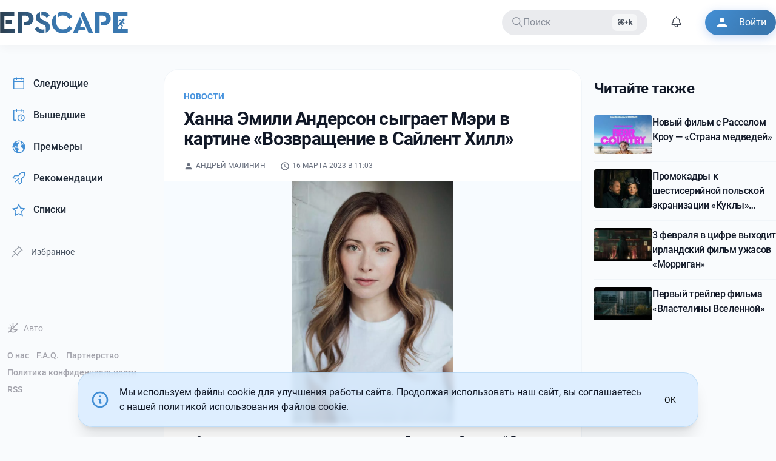

--- FILE ---
content_type: text/html; charset=UTF-8
request_url: https://epscape.com/news/hanna-emili-anderson-sygraet-meri-v-kartine-vozvrashtenie-v-saylent-hill
body_size: 10875
content:
<!DOCTYPE html>
<html lang="ru">
    <head>
        <meta charset="utf-8">
        <meta name="viewport" content="width=device-width,initial-scale=1">

        <link rel="alternate icon" href="/build/favicon.ico" type="image/png" sizes="16x16">
        <link rel="apple-touch-icon" href="/apple-touch-icon.png" sizes="180x180">

        <meta name="theme-color" content="#ffffff">

         <link rel="preconnect" href="https://i2.epscape.com/"> 

         <link rel="preconnect" href="https://api.epscape.com"> 

         <title>Ханна Эмили Андерсон сыграет Мэри в картине «Возвращение в Сайлент Хилл»</title><meta name="mobile-web-app-capable" content="yes"><meta name="theme-color" content="#fff"><meta name="application-name" content="EPSCAPE"><meta name="robots" content="all"><meta vmid="generator" name="generator" content="Кино и сериалы, новости и премьеры, даты выхода новых серий на EPSCAPE"><meta vmid="twitter:url" property="twitter:url" content="https://epscape.com/"><meta vmid="og:site_name" property="og:site_name" content="EPSCAPE"><meta vmid="twitter:site" property="twitter:site" content="EPSCAPE"><meta name="telegram:channel" content="@epscape"><meta property="fb:pages" content="656290504554841"><script vmid="yandex-rtb-store">window.yaContextCb=window.yaContextCb||[]</script><script vmid="yandex-rtb-script" src="https://yandex.ru/ads/system/context.js" async></script><link rel="alternate" type="application/rss+xml" title="EPSCAPE | Feed" href="https://epscape.com/feed/articles"><meta vmid="og:url" property="og:url" content="https://epscape.com/news/32055-hanna-emili-anderson-sygraet-meri-v-kartine-vozvrashtenie-v-saylent-hill"><meta vmid="og:title" property="og:title" content="Ханна Эмили Андерсон сыграет Мэри в картине «Возвращение в Сайлент Хилл»"><meta vmid="description" name="description" content="Кино и сериалы, новости и премьеры, даты выхода новых серий на EPSCAPE"><meta vmid="og:description" property="og:description" content="Кино и сериалы, новости и премьеры, даты выхода новых серий на EPSCAPE"><meta vmid="twitter:description" property="twitter:description" content="Кино и сериалы, новости и премьеры, даты выхода новых серий на EPSCAPE"><meta vmid="og:type" property="og:type" content="article"><meta vmid="og:image" property="og:image" content="https://i2.epscape.com/images/original/vk%2F921fb8939a06911dc0fb88447b29399f.jpg"><meta vmid="twitter:image" property="twitter:image" content="https://i2.epscape.com/images/original/vk%2F921fb8939a06911dc0fb88447b29399f.jpg"><meta vmid="twitter:card" property="twitter:card" content="summary_large_image"><meta vmid="twitter:title" property="twitter:title" content="Ханна Эмили Андерсон сыграет Мэри в картине «Возвращение в Сайлент Хилл»"><meta vmid="tg:site_verification" property="tg:site_verification" content="EPSCAPE-IS-THE-BEST"><meta vmid="article:published_time" property="article:published_time" content="2023-03-16T11:03:53+00:00"><meta vmid="article:modified_time" property="article:modified_time" content="2023-03-16T11:03:53+00:00"><meta vmid="og:updated_time" property="og:updated_time" content="2023-03-16T11:03:53+00:00"><meta vmid="twitter:label1" name="twitter:label1" content="Written by"><meta vmid="twitter:label2" name="twitter:label2" content="Filed under"><meta vmid="twitter:data2" name="twitter:data2" content="Новости"><meta vmid="article:tag" property="article:tag" content="2023-03-16T11:03:53+00:00"><meta property="article:author" content=""><meta property="twitter:data1" content=""><meta property="article:author_url" content="https://epscape.com/user/7109/publications"><link rel="canonical" href="https://epscape.com/news/32055-hanna-emili-anderson-sygraet-meri-v-kartine-vozvrashtenie-v-saylent-hill"><link rel="alternate" hreflang="ru" href="https://epscape.com/news/32055-hanna-emili-anderson-sygraet-meri-v-kartine-vozvrashtenie-v-saylent-hill"><link rel="alternate" hreflang="ru-RU" href="https://epscape.ru/news/32055-hanna-emili-anderson-sygraet-meri-v-kartine-vozvrashtenie-v-saylent-hill"><link rel="alternate" hreflang="x-default" href="https://epscape.com/news/32055-hanna-emili-anderson-sygraet-meri-v-kartine-vozvrashtenie-v-saylent-hill"><meta name="head:count" content="38"> 

        

         
        <script>
            const currentHostname = window.location.hostname;
            const hostnameEncoded = btoa(currentHostname);

            const allowedDomainsJSON = atob('WyJlcHNjYXBlLmNvbSIsImVwc2NhcGUucnUiXQ==');
            const allowedDomains = JSON.parse(allowedDomainsJSON);

            // Check if the hostname is one of our allowed domains
            const isAllowedDomain = allowedDomains.some(domain =>
                currentHostname === domain || currentHostname.endsWith('.' + domain)
            );

            if (!isAllowedDomain) {
                const canonicalHostname = atob('ZXBzY2FwZS5jb20=');
                window.location.href = 'https://' + canonicalHostname + window.location.pathname + window.location.search;
            }
        </script>
         

        <script src="https://www.googletagmanager.com/gtag/js?id=UA-54967598-1" async></script>
        <script type="application/javascript">
            window.dataLayer = window.dataLayer || [];
            function gtag(){dataLayer.push(arguments);}
            gtag('js', new Date());

            gtag('config', 'UA-54967598-1');
        </script>
      <script type="module" crossorigin src="/build/assets/index-d11bd5b7.js"></script>
      <link rel="stylesheet" href="/build/assets/index-7d5a297f.css">
    </head>
    <body>
         <div id="app" data-page="{&quot;url&quot;:&quot;/news/hanna-emili-anderson-sygraet-meri-v-kartine-vozvrashtenie-v-saylent-hill&quot;,&quot;component&quot;:&quot;posts/detail&quot;,&quot;props&quot;:{&quot;canonical&quot;:&quot;https://epscape.com/news/32055-hanna-emili-anderson-sygraet-meri-v-kartine-vozvrashtenie-v-saylent-hill&quot;,&quot;canonicalPath&quot;:&quot;/news/32055-hanna-emili-anderson-sygraet-meri-v-kartine-vozvrashtenie-v-saylent-hill&quot;,&quot;currentDomain&quot;:&quot;epscape.com&quot;,&quot;isTelegramBot&quot;:false,&quot;post&quot;:{&quot;authors&quot;:[{&quot;id&quot;:7109,&quot;name&quot;:&quot;Андрей Малинин&quot;}],&quot;content&quot;:{&quot;blocks&quot;:[{&quot;data&quot;:{&quot;caption&quot;:&quot;&quot;,&quot;entity&quot;:{&quot;id&quot;:292561},&quot;image&quot;:{&quot;createdAt&quot;:&quot;2023-03-16T11:06:03+00:00&quot;,&quot;credit&quot;:null,&quot;doubt&quot;:false,&quot;height&quot;:2048,&quot;id&quot;:292561,&quot;name&quot;:&quot;&quot;,&quot;onImageServer&quot;:true,&quot;path&quot;:&quot;vk/921fb8939a06911dc0fb88447b29399f.jpg&quot;,&quot;renderParameters&quot;:{&quot;16:9&quot;:{&quot;cropParams&quot;:{&quot;height&quot;:100,&quot;width&quot;:100,&quot;x&quot;:0,&quot;y&quot;:0},&quot;custom&quot;:false,&quot;height&quot;:100,&quot;width&quot;:100,&quot;x&quot;:0,&quot;y&quot;:0},&quot;1:1&quot;:{&quot;cropParams&quot;:{&quot;height&quot;:100,&quot;width&quot;:100,&quot;x&quot;:0,&quot;y&quot;:0},&quot;custom&quot;:false,&quot;height&quot;:100,&quot;width&quot;:100,&quot;x&quot;:0,&quot;y&quot;:0},&quot;2:3&quot;:{&quot;cropParams&quot;:{&quot;height&quot;:100,&quot;width&quot;:100,&quot;x&quot;:0,&quot;y&quot;:0},&quot;custom&quot;:false,&quot;height&quot;:100,&quot;width&quot;:100,&quot;x&quot;:0,&quot;y&quot;:0},&quot;3:2&quot;:{&quot;cropParams&quot;:{&quot;height&quot;:100,&quot;width&quot;:100,&quot;x&quot;:0,&quot;y&quot;:0},&quot;custom&quot;:false,&quot;height&quot;:100,&quot;width&quot;:100,&quot;x&quot;:0,&quot;y&quot;:0},&quot;4:3&quot;:{&quot;cropParams&quot;:{&quot;height&quot;:100,&quot;width&quot;:100,&quot;x&quot;:0,&quot;y&quot;:0},&quot;custom&quot;:false,&quot;height&quot;:100,&quot;width&quot;:100,&quot;x&quot;:0,&quot;y&quot;:0}},&quot;updatedAt&quot;:&quot;2023-03-16T11:06:03+00:00&quot;,&quot;v3&quot;:true,&quot;width&quot;:1366}},&quot;id&quot;:&quot;VdJKwXl_kb&quot;,&quot;type&quot;:&quot;image&quot;},{&quot;data&quot;:{&quot;text&quot;:&quot;Съемки стартуют уже в следующем месяце в Германии и Восточной Европе.&quot;},&quot;id&quot;:&quot;jQvT0Pqp78&quot;,&quot;type&quot;:&quot;paragraph&quot;},{&quot;data&quot;:{&quot;text&quot;:&quot;Съемки экранизации игры Silent Hill 2 стартуют уже в следующем месяце в Германии и Восточной Европе.&quot;},&quot;id&quot;:&quot;Y_63oR4X4z&quot;,&quot;type&quot;:&quot;paragraph&quot;},{&quot;data&quot;:{&quot;caption&quot;:&quot;&quot;,&quot;entity&quot;:{&quot;id&quot;:292562},&quot;image&quot;:{&quot;createdAt&quot;:&quot;2023-03-16T11:06:03+00:00&quot;,&quot;credit&quot;:null,&quot;doubt&quot;:false,&quot;height&quot;:630,&quot;id&quot;:292562,&quot;name&quot;:&quot;&quot;,&quot;onImageServer&quot;:true,&quot;path&quot;:&quot;vk/0b852d7f064b329cf07f3355037a10d4.jpg&quot;,&quot;renderParameters&quot;:{&quot;16:9&quot;:{&quot;cropParams&quot;:{&quot;height&quot;:100,&quot;width&quot;:100,&quot;x&quot;:0,&quot;y&quot;:0},&quot;custom&quot;:false,&quot;height&quot;:100,&quot;width&quot;:100,&quot;x&quot;:0,&quot;y&quot;:0},&quot;1:1&quot;:{&quot;cropParams&quot;:{&quot;height&quot;:100,&quot;width&quot;:100,&quot;x&quot;:0,&quot;y&quot;:0},&quot;custom&quot;:false,&quot;height&quot;:100,&quot;width&quot;:100,&quot;x&quot;:0,&quot;y&quot;:0},&quot;2:3&quot;:{&quot;cropParams&quot;:{&quot;height&quot;:100,&quot;width&quot;:100,&quot;x&quot;:0,&quot;y&quot;:0},&quot;custom&quot;:false,&quot;height&quot;:100,&quot;width&quot;:100,&quot;x&quot;:0,&quot;y&quot;:0},&quot;3:2&quot;:{&quot;cropParams&quot;:{&quot;height&quot;:100,&quot;width&quot;:100,&quot;x&quot;:0,&quot;y&quot;:0},&quot;custom&quot;:false,&quot;height&quot;:100,&quot;width&quot;:100,&quot;x&quot;:0,&quot;y&quot;:0},&quot;4:3&quot;:{&quot;cropParams&quot;:{&quot;height&quot;:100,&quot;width&quot;:100,&quot;x&quot;:0,&quot;y&quot;:0},&quot;custom&quot;:false,&quot;height&quot;:100,&quot;width&quot;:100,&quot;x&quot;:0,&quot;y&quot;:0}},&quot;updatedAt&quot;:&quot;2023-03-16T11:06:03+00:00&quot;,&quot;v3&quot;:true,&quot;width&quot;:630}},&quot;id&quot;:&quot;CdHzJe0xUi&quot;,&quot;type&quot;:&quot;image&quot;}]},&quot;feed&quot;:{&quot;id&quot;:1,&quot;name&quot;:&quot;Новости&quot;,&quot;slug&quot;:&quot;news&quot;},&quot;id&quot;:32055,&quot;image&quot;:{&quot;credit&quot;:null,&quot;fullPath&quot;:&quot;https://i2.epscape.com/images/original/vk%2F921fb8939a06911dc0fb88447b29399f.jpg&quot;,&quot;height&quot;:2048,&quot;id&quot;:292560,&quot;isOnImageServer&quot;:true,&quot;path&quot;:&quot;vk/921fb8939a06911dc0fb88447b29399f.jpg&quot;,&quot;renderParameters&quot;:{&quot;16:9&quot;:{&quot;cropParams&quot;:{&quot;height&quot;:100,&quot;width&quot;:100,&quot;x&quot;:0,&quot;y&quot;:0},&quot;custom&quot;:false,&quot;height&quot;:100,&quot;width&quot;:100,&quot;x&quot;:0,&quot;y&quot;:0},&quot;1:1&quot;:{&quot;cropParams&quot;:{&quot;height&quot;:100,&quot;width&quot;:100,&quot;x&quot;:0,&quot;y&quot;:0},&quot;custom&quot;:false,&quot;height&quot;:100,&quot;width&quot;:100,&quot;x&quot;:0,&quot;y&quot;:0},&quot;2:3&quot;:{&quot;cropParams&quot;:{&quot;height&quot;:100,&quot;width&quot;:100,&quot;x&quot;:0,&quot;y&quot;:0},&quot;custom&quot;:false,&quot;height&quot;:100,&quot;width&quot;:100,&quot;x&quot;:0,&quot;y&quot;:0},&quot;3:2&quot;:{&quot;cropParams&quot;:{&quot;height&quot;:100,&quot;width&quot;:100,&quot;x&quot;:0,&quot;y&quot;:0},&quot;custom&quot;:false,&quot;height&quot;:100,&quot;width&quot;:100,&quot;x&quot;:0,&quot;y&quot;:0},&quot;4:3&quot;:{&quot;cropParams&quot;:{&quot;height&quot;:100,&quot;width&quot;:100,&quot;x&quot;:0,&quot;y&quot;:0},&quot;custom&quot;:false,&quot;height&quot;:100,&quot;width&quot;:100,&quot;x&quot;:0,&quot;y&quot;:0}},&quot;renders&quot;:{&quot;16:9&quot;:&quot;https://i2.epscape.com/images/render/vk%2F921fb8939a06911dc0fb88447b29399f.jpg?ops=%7B%22smartcrop%22%3A%7B%22width%22%3A1366%2C%22aspectratio%22%3A%2216%3A9%22%7D%7D&amp;hash=74ccb73a&quot;,&quot;1:1&quot;:&quot;https://i2.epscape.com/images/render/vk%2F921fb8939a06911dc0fb88447b29399f.jpg?ops=%7B%22smartcrop%22%3A%7B%22width%22%3A1366%2C%22aspectratio%22%3A%221%3A1%22%7D%7D&amp;hash=07e52ea9&quot;,&quot;2:3&quot;:&quot;https://i2.epscape.com/images/render/vk%2F921fb8939a06911dc0fb88447b29399f.jpg?ops=%7B%22smartcrop%22%3A%7B%22width%22%3A1366%2C%22aspectratio%22%3A%222%3A3%22%7D%7D&amp;hash=4ec72f16&quot;,&quot;3:2&quot;:&quot;https://i2.epscape.com/images/render/vk%2F921fb8939a06911dc0fb88447b29399f.jpg?ops=%7B%22smartcrop%22%3A%7B%22width%22%3A1366%2C%22aspectratio%22%3A%223%3A2%22%7D%7D&amp;hash=787c6ceb&quot;,&quot;4:3&quot;:&quot;https://i2.epscape.com/images/render/vk%2F921fb8939a06911dc0fb88447b29399f.jpg?ops=%7B%22smartcrop%22%3A%7B%22width%22%3A1366%2C%22aspectratio%22%3A%224%3A3%22%7D%7D&amp;hash=ae31f911&quot;},&quot;v3&quot;:true,&quot;width&quot;:1366},&quot;mainTag&quot;:{&quot;id&quot;:1,&quot;name&quot;:&quot;Новости&quot;,&quot;slug&quot;:&quot;news&quot;},&quot;name&quot;:&quot;Ханна Эмили Андерсон сыграет Мэри в картине «Возвращение в Сайлент Хилл»&quot;,&quot;publishedAt&quot;:&quot;2023-03-16T11:03:53+00:00&quot;,&quot;slug&quot;:&quot;hanna-emili-anderson-sygraet-meri-v-kartine-vozvrashtenie-v-saylent-hill&quot;,&quot;tags&quot;:[],&quot;type&quot;:&quot;article&quot;,&quot;votesScore&quot;:0},&quot;readAlsoPosts&quot;:[{&quot;authors&quot;:[[]],&quot;content&quot;:{&quot;blocks&quot;:[{&quot;data&quot;:{&quot;caption&quot;:&quot;&quot;,&quot;entity&quot;:{&quot;id&quot;:464943}},&quot;type&quot;:&quot;image&quot;},{&quot;data&quot;:{&quot;text&quot;:&quot;Албанский иммигрант, владелец ночного клуба, отмывающий деньги от наркоторговли для картеля…&quot;},&quot;type&quot;:&quot;paragraph&quot;}]},&quot;fullWidth&quot;:false,&quot;hydratedContent&quot;:[],&quot;id&quot;:40795,&quot;image&quot;:{&quot;height&quot;:1261,&quot;id&quot;:464942,&quot;onImageServer&quot;:true,&quot;path&quot;:&quot;vk/d21fadb591e7af778eaffedfcd81791e.jpg&quot;,&quot;v3&quot;:true,&quot;width&quot;:960},&quot;mainTag&quot;:{&quot;id&quot;:1,&quot;name&quot;:&quot;Новости&quot;,&quot;slug&quot;:&quot;news&quot;},&quot;name&quot;:&quot;Новый фильм с Расселом Кроу — «Страна медведей»&quot;,&quot;publishedAt&quot;:&quot;2026-01-23T11:05:05+00:00&quot;,&quot;slug&quot;:&quot;novyy-film-s-rasselom-krou-strana-medvedey&quot;,&quot;tags&quot;:[],&quot;type&quot;:&quot;article&quot;,&quot;votesScore&quot;:22},{&quot;authors&quot;:[[]],&quot;content&quot;:{&quot;blocks&quot;:[{&quot;data&quot;:{&quot;caption&quot;:&quot;&quot;,&quot;entity&quot;:{&quot;id&quot;:464930}},&quot;type&quot;:&quot;image&quot;},{&quot;data&quot;:{&quot;text&quot;:&quot;Станислав Вокульский — человек большой энергии и незаурядных способностей — всего в жизни добился своими силами, пройдя через нужду и лишения, стал крупным финансистом. Ради богатства и высокого положения в обществе он идет на компромисс с собственной совестью, изменяет своим идеалам и страдает из-за этого. А любовь к безумно красивой и столь же бездушной аристократке Изабелле Ленцкой лишь усугубляет его страдания.&quot;},&quot;type&quot;:&quot;paragraph&quot;},{&quot;data&quot;:{&quot;text&quot;:&quot;Способна ли настоящая любовь справиться со всеми препятствиями? Или же, наоборот, она приведет к полному провалу, оставив разум без совести, а душу — без чувств?&quot;},&quot;type&quot;:&quot;paragraph&quot;},{&quot;data&quot;:{&quot;items&quot;:[{&quot;data&quot;:{&quot;caption&quot;:&quot;&quot;,&quot;entity&quot;:{&quot;id&quot;:464931}},&quot;type&quot;:&quot;image&quot;},{&quot;data&quot;:{&quot;caption&quot;:&quot;&quot;,&quot;entity&quot;:{&quot;id&quot;:464932}},&quot;type&quot;:&quot;image&quot;},{&quot;data&quot;:{&quot;caption&quot;:&quot;&quot;,&quot;entity&quot;:{&quot;id&quot;:464933}},&quot;type&quot;:&quot;image&quot;}]},&quot;type&quot;:&quot;gallery&quot;}]},&quot;fullWidth&quot;:false,&quot;hydratedContent&quot;:[],&quot;id&quot;:40794,&quot;image&quot;:{&quot;height&quot;:815,&quot;id&quot;:464929,&quot;onImageServer&quot;:true,&quot;path&quot;:&quot;vk/bedafee12bfc2719866e7ff6ad289637.jpg&quot;,&quot;v3&quot;:true,&quot;width&quot;:573},&quot;mainTag&quot;:{&quot;id&quot;:1,&quot;name&quot;:&quot;Новости&quot;,&quot;slug&quot;:&quot;news&quot;},&quot;name&quot;:&quot;Промокадры к шестисерийной польской экранизации «Куклы» Болеслава Пруса&quot;,&quot;publishedAt&quot;:&quot;2026-01-23T05:54:34+00:00&quot;,&quot;slug&quot;:&quot;promokadry-k-shestiseriynoy-polskoy-ekranizatsii-kukly-boleslava-prusa&quot;,&quot;tags&quot;:[],&quot;type&quot;:&quot;article&quot;,&quot;votesScore&quot;:32},{&quot;authors&quot;:[[]],&quot;content&quot;:{&quot;blocks&quot;:[{&quot;data&quot;:{&quot;image&quot;:null,&quot;source&quot;:&quot;vk&quot;,&quot;source_id&quot;:&quot;oid=-69019591&amp;id=456255439&amp;hash=8faf4851ccde32a4&quot;},&quot;type&quot;:&quot;video&quot;},{&quot;data&quot;:{&quot;text&quot;:&quot;Археолог с дочерью отправляется в Ирландскую глубинку, где случайно возвращает к жизни богиню войны Морриган.&quot;},&quot;type&quot;:&quot;paragraph&quot;}]},&quot;fullWidth&quot;:false,&quot;hydratedContent&quot;:[],&quot;id&quot;:40793,&quot;image&quot;:{&quot;height&quot;:405,&quot;id&quot;:464918,&quot;onImageServer&quot;:true,&quot;path&quot;:&quot;vk/40067ed307951741eb9e701018e604ec.jpg&quot;,&quot;v3&quot;:true,&quot;width&quot;:720},&quot;mainTag&quot;:{&quot;id&quot;:1,&quot;name&quot;:&quot;Новости&quot;,&quot;slug&quot;:&quot;news&quot;},&quot;name&quot;:&quot;3 февраля в цифре выходит ирландский фильм ужасов «Морриган»&quot;,&quot;publishedAt&quot;:&quot;2026-01-23T03:37:00+00:00&quot;,&quot;slug&quot;:&quot;3-fevralya-v-tsifre-vyhodit-irlandskiy-film-uzhasov-morrigan&quot;,&quot;tags&quot;:[],&quot;type&quot;:&quot;article&quot;,&quot;votesScore&quot;:30},{&quot;authors&quot;:[[]],&quot;content&quot;:{&quot;blocks&quot;:[{&quot;data&quot;:{&quot;image&quot;:null,&quot;source&quot;:&quot;vk&quot;,&quot;source_id&quot;:&quot;oid=-69019591&amp;id=456255437&amp;hash=b5ab61a437ef586d&quot;},&quot;type&quot;:&quot;video&quot;},{&quot;data&quot;:{&quot;text&quot;:&quot;Юный принц Адам в детстве оказывается на Земле после крушения и теряет связь со своей родиной Этернией — вместе с тем самым Мечом Силы/Грейскалла, который является ключом к его наследию. Спустя годы Адам живёт как обычный человек, но его не отпускают обрывки воспоминаний и ощущение, что он «не на своём месте». Когда он наконец находит меч, пробуждается его истинная природа — Адам превращается в Хи-Мена и получает шанс вернуться на Этернию. Там его мир уже находится под угрозой: Скелетор стремится установить тиранию и завладеть силой Грейскалла. Вместе с союзниками Адам должен принять своё предназначение и остановить Скелетора, прежде чем Этерния будет потеряна.&quot;},&quot;type&quot;:&quot;paragraph&quot;},{&quot;data&quot;:{&quot;text&quot;:&quot;Мировая премьера — 5 июня!&quot;},&quot;type&quot;:&quot;paragraph&quot;}]},&quot;fullWidth&quot;:false,&quot;hydratedContent&quot;:[],&quot;id&quot;:40789,&quot;image&quot;:{&quot;height&quot;:405,&quot;id&quot;:464886,&quot;onImageServer&quot;:true,&quot;path&quot;:&quot;vk/45ebb2dea004a981ad89e40b31abbb99.jpg&quot;,&quot;v3&quot;:true,&quot;width&quot;:720},&quot;mainTag&quot;:{&quot;id&quot;:1,&quot;name&quot;:&quot;Новости&quot;,&quot;slug&quot;:&quot;news&quot;},&quot;name&quot;:&quot;Первый трейлер фильма «Властелины Вселенной»&quot;,&quot;publishedAt&quot;:&quot;2026-01-22T18:10:58+00:00&quot;,&quot;slug&quot;:&quot;pervyy-treyler-filma-vlasteliny-vselennoy&quot;,&quot;tags&quot;:[{&quot;id&quot;:4,&quot;name&quot;:&quot;Трейлеры&quot;,&quot;slug&quot;:&quot;trailers&quot;}],&quot;type&quot;:&quot;article&quot;,&quot;votesScore&quot;:37}],&quot;user&quot;:{&quot;loggedIn&quot;:false,&quot;user&quot;:null,&quot;accessToken&quot;:&quot;&quot;,&quot;followedProjects&quot;:&quot;&quot;}}}"><!--[--><div class="relative w-full h-full"><span></span><!--[--><header id="header"><div class="header bg-default"><div class="container mx-auto"><div class="header__inner"><div aria-haspopup="true" role="button" tabindex="0" class="mobile-btn xl:hidden" aria-label="Открыть меню"><svg class="icon icon--menu !fill-default" width="24" height="24"><!----><defs><!--[--><!--]--></defs><use href="#icon-menu"></use></svg></div><div class="brand-logo"><!--[--><a class="brand-logo__link" title="EPSCAPE" href="/"><!--[--><div class="brand-logo__inner"><div class="logo"><svg xmlns="http://www.w3.org/2000/svg" viewbox="0 0 1317 225.16"><defs><linearGradient id="gradient2"><stop offset="0%" stop-color="#2b3e4f"></stop><stop offset="45%" stop-color="#3a78b0"></stop></linearGradient></defs><g fill="url(#gradient2)"><path d="M1271.7 72.35a11.76 11.76 0 11-11.7 11.76 11.75 11.75 0 0111.7-11.76zM44.44 44.11h101.72V4H0v217.21h150.11v-40.16H44.44zm75.05 81.64V88.22H58.27v37.53zM322.86 23.21Q301 3.95 266.41 4h-81.64v217.21h44.44V42.79h37.2q15.46 0 24.19 8.73t8.72 22.55q0 14.48-8.72 23t-24.19 8.56H243v38.84h23.38q34.56 0 56.45-19.58t21.89-50.86q.03-31.56-21.86-50.82zm139.21 73.24l-24.69-10.86q-13.83-6.25-19.59-12.18T412 55.3V5.6q-20.41 5.93-32.75 20.73t-12.32 35.23q0 21.39 13.66 36.21t39 26.33L443 134.64q10.54 4.94 15.31 7.73a25.4 25.4 0 018.56 9.06q3.78 6.25 3.79 15.47v52q20.73-6.25 32.91-21.73T515.72 160q0-22-13.16-36.7t-40.49-26.85zm-75.72 57.61l-30.61 23a92 92 0 0034.56 35.23q22.07 12.82 51 12.83a62.23 62.23 0 0015.14-2v-39.76a70 70 0 01-16.79 2.3q-30.59 0-53.3-31.6zm94.15-89.54l30.29-23.37a80.6 80.6 0 00-28.48-29.79Q464 0 438.7 0a60.9 60.9 0 00-12.51 1.65v39.83a44.94 44.94 0 0112.18-2q25.34.02 42.13 25.04zm224.83-50.2Q680 0 649 0q-31.27 0-56 15.14v47.73q22.38-21.72 55.63-21.72 39.82 0 62.87 36.54L745.16 54a104 104 0 00-39.83-39.68zm-56 169.7q-30.61 0-50.37-20.25t-19.75-53.49V25a102.5 102.5 0 00-33.41 37 104 104 0 00-12.35 50.2q0 47.73 33.74 80.32t82.14 32.59q30.95 0 56.12-14.32a104.36 104.36 0 0039.67-39.66l-33.58-23.7q-23 36.57-62.17 36.57zm177.06-27.66l21.1-49.36-23.37-53.67-73.41 167.88h47.74l11.85-28.31h74.39l-15.8-36.54zM847.82 0L832 35.55l80 185.66h47.41L862.64 0zM1119 23.21Q1097.12 3.95 1062.55 4h-81.64v217.21h44.44V42.79h37.2q15.46 0 24.19 8.73t8.72 22.55q0 14.48-8.72 23t-24.19 8.56h-23.38v38.84h23.38q34.56 0 56.45-19.58t21.89-50.86q0-31.56-21.89-50.82zm198 157.84v40.16h-150.11V4h146.16v40.11h-101.72v96h9.36l5.38-8.5 1.74-2.75a1.24 1.24 0 010 .16l4.6-7 15.41-24-10.49-3.93-19.93 9.47c-2.94 1.24-6.23-1.44-5.3-4.49a3.87 3.87 0 012-2.31h.09l20.22-10.82a6.65 6.65 0 014.24 0l15.17 5.19c1.35 0 3.25.8 6.21 2.91l8.46 5.64a5.43 5.43 0 011.68 1.94 5.51 5.51 0 01.68 1.35l2.35 17.49 15.94 3.31a3.76 3.76 0 01-1.55 7.36l-16.5-3.3c-1.87-.46-3.74-1.27-4.21-3.16l-1.85-11.08-12.66 20.54 12.14 9.76c2.35 1.87 3.29 5.17 1.89 7.52l-14 27.83a6.46 6.46 0 01-1.65 1.87zm-105.67 0H1244a2.75 2.75 0 01-.22-.26c-.87-1.39-.89-3 .15-5.46l10.82-24-12.62-10.17c-.86-.56-2.13-1.37-4-2.51l-2.09 2.87h.1l-6.11 8a6.11 6.11 0 01-5.64 3.29h-13.11z"></path></g></svg></div></div><!--]--></a><!--]--></div><div id="main-menu" class="main-menu md:block"><ul class="navbar__items clearfix"><li class="navbar__item"><div class="relative px-4 h-42px cursor-pointer text-secondary bg-secondary radius-default op80 hover:op100 flex items-center justify-start gap-4 min-w-200px lg:min-w-240px"><div i-carbon-search></div><span class="flex-1 select-none">Поиск</span><span class="kbd hidden lg:inline justify-end">Ctrl+k</span></div></li><li class="navbar__item notification-icon-ref"><div class="relative p-2 h-42px cursor-pointer text-primary radius-default op80 hover:op100 flex items-center notification-icon-ref select-none"><div class="notification-icon-ref"><span class="animate-ping absolute right-2 top-2 inline-flex h-2 w-2 rounded-full bg-sky-400 op80"></span></div><div i-carbon-notification class="notification-icon-ref"></div></div><!----></li><li class="navbar__item"><a target="_blank" href="/user/login" class="btn btn--icon border-none bg-colorful !text-white !hover:text-white !active:text-white shadow-colorful"><svg class="icon icon--person btn__icon"><!----><defs><!--[--><!--]--></defs><use href="#icon-person"></use></svg><span class="btn__text">Войти</span></a></li></ul></div><div aria-haspopup="true" role="button" tabindex="0" class="mobile-btn md:hidden" aria-label="Поиск"><svg class="icon" width="26" height="26"><!----><defs><!--[--><!--]--></defs><use href="#icon-search"></use></svg></div><div aria-haspopup="true" role="button" tabindex="0" class="mobile-btn md:hidden" aria-label="Войти"><svg class="icon" width="26" height="26"><!----><defs><!--[--><!--]--></defs><use href="#icon-person"></use></svg></div></div></div></div></header><span></span><!--]--><main id="main" class="min-h-69vh md:pt-6"><div class="container mx-auto"><div class="flex py-4"><div class="hidden xl:block xl:w-250px"><aside class="fixed z-50 lg:z-0 lg:static lg:top-0"><div class="w-full h-full"><div class="fixed lg:w-250px"><div class="space-y-1"><!--[--><a class="font-normal text-gray-800 dark:text-gray-100 hover:bg-blue-100 dark:hover:bg-night-400 hover:border-l-primary-300 dark:hover:border-l-primary-600 block px-4 py-3 rounded-lg flex items-center transition-all duration-200 relative overflow-hidden group border-l-3 border-transparent" href="/schedule/next"><!--[--><span class="i-carbon-calendar mr-3 text-primary-500 dark:text-primary-400 text-xl"></span><span class="font-medium">Следующие</span><!--]--></a><a class="font-normal text-gray-800 dark:text-gray-100 hover:bg-blue-100 dark:hover:bg-night-400 hover:border-l-primary-300 dark:hover:border-l-primary-600 block px-4 py-3 rounded-lg flex items-center transition-all duration-200 relative overflow-hidden group border-l-3 border-transparent" href="/schedule/previous"><!--[--><span class="i-carbon-event-schedule mr-3 text-primary-500 dark:text-primary-400 text-xl"></span><span class="font-medium">Вышедшие</span><!--]--></a><a class="font-normal text-gray-800 dark:text-gray-100 hover:bg-blue-100 dark:hover:bg-night-400 hover:border-l-primary-300 dark:hover:border-l-primary-600 block px-4 py-3 rounded-lg flex items-center transition-all duration-200 relative overflow-hidden group border-l-3 border-transparent" href="/schedule/premieres"><!--[--><span class="i-carbon-earth-filled mr-3 text-primary-500 dark:text-primary-400 text-xl"></span><span class="font-medium">Премьеры</span><!--]--></a><a class="font-normal text-gray-800 dark:text-gray-100 hover:bg-blue-100 dark:hover:bg-night-400 hover:border-l-primary-300 dark:hover:border-l-primary-600 block px-4 py-3 rounded-lg flex items-center transition-all duration-200 relative overflow-hidden group border-l-3 border-transparent" href="/recommendations"><!--[--><span class="i-carbon-rocket mr-3 text-primary-500 dark:text-primary-400 text-xl"></span><span class="font-medium">Рекомендации</span><!--]--></a><a class="font-normal text-gray-800 dark:text-gray-100 hover:bg-blue-100 dark:hover:bg-night-400 hover:border-l-primary-300 dark:hover:border-l-primary-600 block px-4 py-3 rounded-lg flex items-center transition-all duration-200 relative overflow-hidden group border-l-3 border-transparent" href="/custom-list"><!--[--><span class="i-carbon-star mr-3 text-primary-500 dark:text-primary-400 text-xl"></span><span class="font-medium">Списки</span><!--]--></a><!--]--><div id="pinned-projects" class="py-2"><div class="h-px w-full bg-gray-200 dark:bg-night-300"></div></div><button class="block px-4 py-2 rounded-lg flex items-center transition-all duration-200 relative overflow-hidden w-full border-transparent border border-dashed border-gray-200 dark:border-gray-700 hover:border-gray-300 dark:hover:border-gray-600 font-normal text-gray-600 dark:text-gray-400 hover:text-gray-800 dark:hover:text-gray-200 hover:bg-gray-50 dark:hover:bg-night-500 text-sm"><span class="i-carbon-pin mr-3 text-gray-500 dark:text-gray-400 text-lg opacity-70"></span><span class="font-normal">Избранное</span></button><!----></div></div></div><div class="w-auto lg:w-250px hidden-vertical-sm pt-4 fixed bottom-0 p-3 mb-12"><div class="mb-3"><span></span></div><div class="h-px w-auto bg-gray-200 dark:bg-night-300 my-3"></div><div class="flex flex-wrap text-sm"><!--[--><!--[--><a class="hyperlink-secondary mr-3 mb-2 font-medium hover:text-primary-500 dark:hover:text-primary-400 transition-colors duration-200" href="/page/about"><!--[-->О нас<!--]--></a><!--]--><!--[--><a class="hyperlink-secondary mr-3 mb-2 font-medium hover:text-primary-500 dark:hover:text-primary-400 transition-colors duration-200" href="/page/faq"><!--[-->F.A.Q.<!--]--></a><!--]--><!--[--><a class="hyperlink-secondary mr-3 mb-2 font-medium hover:text-primary-500 dark:hover:text-primary-400 transition-colors duration-200" href="/page/partnership"><!--[-->Партнерство<!--]--></a><!--]--><!--[--><a class="hyperlink-secondary mr-3 mb-2 font-medium hover:text-primary-500 dark:hover:text-primary-400 transition-colors duration-200" href="/page/privacy-policy"><!--[-->Политика конфиденциальности<!--]--></a><!--]--><!--[--><a href="/feed/articles" class="hyperlink-secondary mr-3 mb-2 font-medium hover:text-primary-500 dark:hover:text-primary-400 transition-colors duration-200" target="_blank">RSS</a><!--]--><!--]--></div></div></aside></div><div class="relative w-full xl:w-[calc(100%_-_250px)] xl:pl-[20px] 2xl:pl-[100px] min-h-69vh"><!--[--><div class="layout layout--right"><div class="layout__main"><div class="article isle isle--border mb-10"><article class="article__content"><header class="post__header m-pd mb-4 mt-8 lg:mx-8"><div class="post__feed -mb-2"><a class="uppercase text-sm text-primary-400 font-semibold" href="/news"><!--[-->Новости<!--]--></a></div><div class="post__title"><h1 id="headline" class="title">Ханна Эмили Андерсон сыграет Мэри в картине «Возвращение в Сайлент Хилл»</h1></div><!----><div class="post__meta mt-2 text-xs text-secondary fill-secondary uppercase clear-both fill-default"><span class="post__meta-item mr-4"><svg class="icon inline"><!----><defs><!--[--><!--]--></defs><use href="#icon-person"></use></svg><!--[--><!--[--><a class="mr-2" href="/user/7109/publications"><!--[-->Андрей Малинин<!--]--></a><!--]--><!--]--></span><span class="post__meta-item"><svg class="icon inline"><!----><defs><!--[--><!--]--></defs><use href="#icon-schedule"></use></svg><time datetime="2023-03-16T11:03:53+00:00">16 марта 2023 в 11:03</time></span></div></header><!----><div class="post__body prose dark:prose-invert max-w-none"><div class="post-content"><!--[--><!--[--><div class="w-full my-4 my-4" is-telegram-bot="false" style="display:inherit;"><!--[--><div id="image_37560" class="post__image my-2 post__image--vertical"><a href="https://i2.epscape.com/images/original/vk%2F921fb8939a06911dc0fb88447b29399f.jpg" data-pswp-width="1366" data-pswp-height="2048" target="_blank"><!--[--><picture><!--[--><source srcset="https://i2.epscape.com/images/render/vk%2F921fb8939a06911dc0fb88447b29399f.jpg?width=600&amp;type=webp" media="(max-width: 767px)" type="image/webp"><source srcset="https://i2.epscape.com/images/render/vk%2F921fb8939a06911dc0fb88447b29399f.jpg?width=800&amp;type=webp" media="(min-width: 768px)" type="image/webp"><!--]--><!--[--><source srcset="https://i2.epscape.com/images/render/vk%2F921fb8939a06911dc0fb88447b29399f.jpg?width=600" media="(max-width: 767px)" type="image/jpeg"><source srcset="https://i2.epscape.com/images/render/vk%2F921fb8939a06911dc0fb88447b29399f.jpg?width=800" media="(min-width: 768px)" type="image/jpeg"><!--]--><img src="https://i2.epscape.com/images/render/vk%2F921fb8939a06911dc0fb88447b29399f.jpg?width=600" alt="" loading="lazy" class=""></picture><!--]--></a></div><!--]--><div class="prose m-pd mx-auto"><!----></div></div><!--]--><!--[--><!--[--><div class="m-pd mx-auto prose"><p class="my-4 text-md text-default" style="flex:1;">Съемки стартуют уже в следующем месяце в Германии и Восточной Европе.</p></div><!--]--><!--]--><!--[--><!--[--><div class="m-pd mx-auto prose"><p class="my-4 text-md text-default" style="flex:1;">Съемки экранизации игры Silent Hill 2 стартуют уже в следующем месяце в Германии и Восточной Европе.</p></div><!--]--><!--]--><!--[--><div class="w-full my-4 my-4" is-telegram-bot="false" style="display:inherit;"><!--[--><div id="image_99791" class="post__image my-2 post__image--vertical"><a href="https://i2.epscape.com/images/original/vk%2F0b852d7f064b329cf07f3355037a10d4.jpg" data-pswp-width="630" data-pswp-height="630" target="_blank"><!--[--><picture><!--[--><source srcset="https://i2.epscape.com/images/render/vk%2F0b852d7f064b329cf07f3355037a10d4.jpg?width=600&amp;type=webp" media="(max-width: 767px)" type="image/webp"><source srcset="https://i2.epscape.com/images/render/vk%2F0b852d7f064b329cf07f3355037a10d4.jpg?width=800&amp;type=webp" media="(min-width: 768px)" type="image/webp"><!--]--><!--[--><source srcset="https://i2.epscape.com/images/render/vk%2F0b852d7f064b329cf07f3355037a10d4.jpg?width=600" media="(max-width: 767px)" type="image/jpeg"><source srcset="https://i2.epscape.com/images/render/vk%2F0b852d7f064b329cf07f3355037a10d4.jpg?width=800" media="(min-width: 768px)" type="image/jpeg"><!--]--><img src="https://i2.epscape.com/images/render/vk%2F0b852d7f064b329cf07f3355037a10d4.jpg?width=600" alt="" loading="lazy" class=""></picture><!--]--></a></div><!--]--><div class="prose m-pd mx-auto"><!----></div></div><!--]--><!--]--></div></div><div class="post__footer my-2"><!----><!----><div class="block py-2 px-4 lg:px-8"><!--[--><div class="flex"><div class="radius-normal bg-gray-100 dark:bg-gray-700 inline-flex overflow-hidden"><div class="inline-flex"><div class="post__action"><div i-carbon-chevron-up></div></div><div class="post__action"><div class="text-sm py-8px text-default text-center">0</div></div><div class="post__action"><div i-carbon-chevron-down></div></div></div></div></div><!--]--></div></div><script type="application/ld+json"></script></article></div><!----><div class="m-pd"><div class="article-sharing border-default py-4 px-8 radius-default"><div class="article-sharing__title text-secondary pb-2 lg:pt-2">Поделиться:</div><div class="article-sharing__links"><a href="//vk.com/share.php?url=https://epscape.com/news/32055-hanna-emili-anderson-sygraet-meri-v-kartine-vozvrashtenie-v-saylent-hill" class="share-button vk-logo" target="_blank"><svg class="mx-auto"><!----><defs><!--[--><!--]--></defs><use href="#icon-vk"></use></svg></a><a href="//www.facebook.com/sharer/sharer.php?u=https://epscape.com/news/32055-hanna-emili-anderson-sygraet-meri-v-kartine-vozvrashtenie-v-saylent-hill" class="share-button facebook-logo" target="_blank"><svg class="mx-auto"><!----><defs><!--[--><!--]--></defs><use href="#icon-facebook"></use></svg></a><a href="//twitter.com/intent/tweet?url=https://epscape.com/news/32055-hanna-emili-anderson-sygraet-meri-v-kartine-vozvrashtenie-v-saylent-hill&amp;text=%D0%A5%D0%B0%D0%BD%D0%BD%D0%B0%20%D0%AD%D0%BC%D0%B8%D0%BB%D0%B8%20%D0%90%D0%BD%D0%B4%D0%B5%D1%80%D1%81%D0%BE%D0%BD%20%D1%81%D1%8B%D0%B3%D1%80%D0%B0%D0%B5%D1%82%20%D0%9C%D1%8D%D1%80%D0%B8%20%D0%B2%20%D0%BA%D0%B0%D1%80%D1%82%D0%B8%D0%BD%D0%B5%20%C2%AB%D0%92%D0%BE%D0%B7%D0%B2%D1%80%D0%B0%D1%89%D0%B5%D0%BD%D0%B8%D0%B5%20%D0%B2%20%D0%A1%D0%B0%D0%B9%D0%BB%D0%B5%D0%BD%D1%82%20%D0%A5%D0%B8%D0%BB%D0%BB%C2%BB&amp;via=epscapecom&amp;related=EPSCAPE" class="share-button twitter-logo" target="_blank"><svg class="mx-auto"><!----><defs><!--[--><!--]--></defs><use href="#icon-twitter"></use></svg></a><a href="//telegram.me/share/url?url=https://epscape.com/news/32055-hanna-emili-anderson-sygraet-meri-v-kartine-vozvrashtenie-v-saylent-hill&amp;text=%D0%A5%D0%B0%D0%BD%D0%BD%D0%B0%20%D0%AD%D0%BC%D0%B8%D0%BB%D0%B8%20%D0%90%D0%BD%D0%B4%D0%B5%D1%80%D1%81%D0%BE%D0%BD%20%D1%81%D1%8B%D0%B3%D1%80%D0%B0%D0%B5%D1%82%20%D0%9C%D1%8D%D1%80%D0%B8%20%D0%B2%20%D0%BA%D0%B0%D1%80%D1%82%D0%B8%D0%BD%D0%B5%20%C2%AB%D0%92%D0%BE%D0%B7%D0%B2%D1%80%D0%B0%D1%89%D0%B5%D0%BD%D0%B8%D0%B5%20%D0%B2%20%D0%A1%D0%B0%D0%B9%D0%BB%D0%B5%D0%BD%D1%82%20%D0%A5%D0%B8%D0%BB%D0%BB%C2%BB" class="share-button twitter-logo" target="_blank"><svg class="mx-auto"><!----><defs><!--[--><!--]--></defs><use href="#icon-telegram"></use></svg></a></div></div></div></div><div class="layout__sidebar"><div class="banner-wrapper"><span></span></div><!--[--><div class="mt-6 lg:mt-0 m-pd"><div class="block"><h3 class="text-2xl my-4">Читайте также</h3></div><div class="read-also-sidebar"><!--[--><a href="/news/40795-novyy-film-s-rasselom-krou-strana-medvedey" class="flex gap-3 py-3 border-b border-slate-100 dark:border-gray-700 last:border-b-0 hover:op80 transition-colors"><div class="flex-shrink-0 w-24 h-16 overflow-hidden rounded"><!--[--><picture><!--[--><source srcset="https://i2.epscape.com/images/render/vk%2Fd21fadb591e7af778eaffedfcd81791e.jpg?width=200&amp;type=webp" media="(max-width: 767px)" type="image/webp"><!--]--><!--[--><source srcset="https://i2.epscape.com/images/render/vk%2Fd21fadb591e7af778eaffedfcd81791e.jpg?width=200" media="(max-width: 767px)" type="image/jpeg"><!--]--><img src="https://i2.epscape.com/images/render/vk%2Fd21fadb591e7af778eaffedfcd81791e.jpg?width=200" alt="Новый фильм с Расселом Кроу — «Страна медведей»" loading="lazy" class=""></picture><!--]--></div><h3 class="text-default text-base font-medium line-clamp-3">Новый фильм с Расселом Кроу — «Страна медведей»</h3></a><a href="/news/40794-promokadry-k-shestiseriynoy-polskoy-ekranizatsii-kukly-boleslava-prusa" class="flex gap-3 py-3 border-b border-slate-100 dark:border-gray-700 last:border-b-0 hover:op80 transition-colors"><div class="flex-shrink-0 w-24 h-16 overflow-hidden rounded"><!--[--><picture><!--[--><source srcset="https://i2.epscape.com/images/render/vk%2Fbedafee12bfc2719866e7ff6ad289637.jpg?width=200&amp;type=webp" media="(max-width: 767px)" type="image/webp"><!--]--><!--[--><source srcset="https://i2.epscape.com/images/render/vk%2Fbedafee12bfc2719866e7ff6ad289637.jpg?width=200" media="(max-width: 767px)" type="image/jpeg"><!--]--><img src="https://i2.epscape.com/images/render/vk%2Fbedafee12bfc2719866e7ff6ad289637.jpg?width=200" alt="Промокадры к шестисерийной польской экранизации «Куклы» Болеслава Пруса" loading="lazy" class=""></picture><!--]--></div><h3 class="text-default text-base font-medium line-clamp-3">Промокадры к шестисерийной польской экранизации «Куклы» Болеслава Пруса</h3></a><a href="/news/40793-3-fevralya-v-tsifre-vyhodit-irlandskiy-film-uzhasov-morrigan" class="flex gap-3 py-3 border-b border-slate-100 dark:border-gray-700 last:border-b-0 hover:op80 transition-colors"><div class="flex-shrink-0 w-24 h-16 overflow-hidden rounded"><!--[--><picture><!--[--><source srcset="https://i2.epscape.com/images/render/vk%2F40067ed307951741eb9e701018e604ec.jpg?width=200&amp;type=webp" media="(max-width: 767px)" type="image/webp"><!--]--><!--[--><source srcset="https://i2.epscape.com/images/render/vk%2F40067ed307951741eb9e701018e604ec.jpg?width=200" media="(max-width: 767px)" type="image/jpeg"><!--]--><img src="https://i2.epscape.com/images/render/vk%2F40067ed307951741eb9e701018e604ec.jpg?width=200" alt="3 февраля в цифре выходит ирландский фильм ужасов «Морриган»" loading="lazy" class=""></picture><!--]--></div><h3 class="text-default text-base font-medium line-clamp-3">3 февраля в цифре выходит ирландский фильм ужасов «Морриган»</h3></a><a href="/news/40789-pervyy-treyler-filma-vlasteliny-vselennoy" class="flex gap-3 py-3 border-b border-slate-100 dark:border-gray-700 last:border-b-0 hover:op80 transition-colors"><div class="flex-shrink-0 w-24 h-16 overflow-hidden rounded"><!--[--><picture><!--[--><source srcset="https://i2.epscape.com/images/render/vk%2F45ebb2dea004a981ad89e40b31abbb99.jpg?width=200&amp;type=webp" media="(max-width: 767px)" type="image/webp"><!--]--><!--[--><source srcset="https://i2.epscape.com/images/render/vk%2F45ebb2dea004a981ad89e40b31abbb99.jpg?width=200" media="(max-width: 767px)" type="image/jpeg"><!--]--><img src="https://i2.epscape.com/images/render/vk%2F45ebb2dea004a981ad89e40b31abbb99.jpg?width=200" alt="Первый трейлер фильма «Властелины Вселенной»" loading="lazy" class=""></picture><!--]--></div><h3 class="text-default text-base font-medium line-clamp-3">Первый трейлер фильма «Властелины Вселенной»</h3></a><!--]--></div></div><!--]--></div></div><!--]--></div></div></div></main><footer id="footer" class="footer bg-default"><!--[--><div class="container mx-auto m-pd"><div class="footer__top"><div class="footer__info flex justify-between items-center mb-2"><div><span class="footer__brand text-default">EPSCAPE</span><span class="footer__tagline">Есть темная темка</span></div><div><span></span></div></div><div class="footer__middle"><ul class="footer-links"><li><a class="link-default" href="/page/about"><!--[-->О нас<!--]--></a></li><li><a class="link-default" href="/page/faq"><!--[-->F.A.Q.<!--]--></a></li><li><a class="link-default" href="/page/partnership"><!--[-->Сотрудничество<!--]--></a></li><li><a class="link-default" href="/page/privacy-policy"><!--[-->Политика конфиденциальности<!--]--></a></li><li><a class="link-default" href="/feed/articles" target="_blank" rel="noopener noreferrer">RSS</a></li></ul></div><div class="footer__bottom text-default"> EPSCAPE © 2014 — 2026</div></div></div><!--]--></footer><!--[--><button id="focus-button" class="border-none h-0px w-0px fixed pointer-events-none left-0 bottom-0"></button><!--]--></div><span></span><!--]--></div> 

        
        <script type="application/javascript">window.pageContext = {"store":{"alert":{"alerts":{}},"app":{"currentDomain":"epscape.com","currentUrl":"","isDarkMode":false,"isYandexAdsEnabled":true},"auth":{"accessToken":null,"followedProjects":"","loggedIn":false,"user":{"username":null}},"notifications":{"hasNotifications":false,"listenersSet":false,"notifications":[],"panelOpened":false},"pinnedProjects":{"loading":false,"projects":[]},"publicationsVotes":{"votes":{}},"search":{"error":null,"hotkeysSet":false,"opened":false,"query":"","recentlyVisitedPeople":{"items":[]},"recentlyVisitedProjects":{"items":[]},"results":{"items":[]},"searching":false}}}</script>
        

        <script type="application/ld+json">
            {
                "@context": "http://schema.org",
                "@type": "WebSite",
                "name": "EPSCAPE",
                "alternateName": "EPSCAPE | Кино и сериалы",
                "url": "https://epscape.com",
                "sameAs": [
                    "https://t.me/epscape",
                    "https://www.facebook.com/epscapecom",
                    "https://twitter.com/epscapecom"
                ],
                "logo": "https://epscape.com/icons/apple-touch-icon-60x60.png",
                "image": "https://epscape.com/icons/apple-touch-icon-60x60.png",
                "potentialAction": {
                    "@type": "SearchAction",
                    "target": "https://epscape.com/explore?q={search_term_string}",
                    "query-input": "required name=search_term_string"
                }
            }
        </script>

        <script type="text/javascript">
            (function(m,e,t,r,i,k,a){m[i]=m[i]||function(){(m[i].a=m[i].a||[]).push(arguments)};
                m[i].l=1*new Date();k=e.createElement(t),a=e.getElementsByTagName(t)[0],k.async=1,k.src=r,a.parentNode.insertBefore(k,a)})
            (window, document, "script", "https://mc.yandex.ru/metrika/tag.js", "ym");

            ym(24712253, "init", {
                clickmap:true,
                trackLinks:true,
                accurateTrackBounce:true
            });
        </script>
        <noscript><div><img src="https://mc.yandex.ru/watch/24712253" style="position:absolute; left:-9999px;" alt="" /></div></noscript>

        <script type="text/javascript">
            (function() {
                const prefersDark = window.matchMedia && window.matchMedia('(prefers-color-scheme: dark)').matches
                const setting = localStorage.getItem('vueuse-color-scheme') || 'auto'
                if (setting === 'dark' || (prefersDark && setting !== 'light'))
                    document.documentElement.classList.toggle('dark', true)
            })()
        </script>
    <script defer src="https://static.cloudflareinsights.com/beacon.min.js/vcd15cbe7772f49c399c6a5babf22c1241717689176015" integrity="sha512-ZpsOmlRQV6y907TI0dKBHq9Md29nnaEIPlkf84rnaERnq6zvWvPUqr2ft8M1aS28oN72PdrCzSjY4U6VaAw1EQ==" data-cf-beacon='{"version":"2024.11.0","token":"af30cf5b2bb74b2f96c2dd8b6398de45","r":1,"server_timing":{"name":{"cfCacheStatus":true,"cfEdge":true,"cfExtPri":true,"cfL4":true,"cfOrigin":true,"cfSpeedBrain":true},"location_startswith":null}}' crossorigin="anonymous"></script>
</body>
</html>


--- FILE ---
content_type: text/css; charset=utf-8
request_url: https://epscape.com/build/assets/GalleryGrid-c806f995.css
body_size: 178
content:
.gallery-grid[data-v-ce956f65]{width:100%}.gallery-grid__container[data-v-ce956f65]{display:grid;grid-gap:.25rem;gap:.25rem;overflow:hidden;border-radius:.5rem}.gallery-grid__item[data-v-ce956f65]{position:relative;aspect-ratio:1/1;cursor:pointer;overflow:hidden;background-color:#aedafa1a}.gallery-grid__item--hidden[data-v-ce956f65]{display:none}.gallery-grid__item[data-v-ce956f65]:first-child:nth-last-child(1){aspect-ratio:16/9}.gallery-grid__image[data-v-ce956f65]{width:100%;height:100%;object-fit:cover;transition-property:transform;transition-timing-function:cubic-bezier(.4,0,.2,1);transition-duration:.15s;transition-duration:.3s}.gallery-grid__item:hover .gallery-grid__image[data-v-ce956f65]{--un-rotate:0;--un-rotate-x:0;--un-rotate-y:0;--un-rotate-z:0;--un-scale-x:1;--un-scale-y:1;--un-scale-z:1;--un-skew-x:0;--un-skew-y:0;--un-translate-x:0;--un-translate-y:0;--un-translate-z:0;--un-transform:translateX(var(--un-translate-x)) translateY(var(--un-translate-y)) translateZ(var(--un-translate-z)) rotate(var(--un-rotate)) rotateX(var(--un-rotate-x)) rotateY(var(--un-rotate-y)) rotateZ(var(--un-rotate-z)) skewX(var(--un-skew-x)) skewY(var(--un-skew-y)) scaleX(var(--un-scale-x)) scaleY(var(--un-scale-y)) scaleZ(var(--un-scale-z));--un-scale-x:1.05;--un-scale-y:1.05;transform:var(--un-transform)}.gallery-grid__overlay[data-v-ce956f65]{position:absolute;top:0rem;right:0rem;bottom:0rem;left:0rem;display:flex;align-items:center;justify-content:center;background-color:#00000080}.gallery-grid__count[data-v-ce956f65]{font-size:1.5rem;line-height:2rem;font-weight:700;--un-text-opacity:1;color:rgba(255,255,255,var(--un-text-opacity))}.gallery-grid__footer[data-v-ce956f65]{margin-top:.5rem;display:flex;align-items:center}


--- FILE ---
content_type: text/css; charset=utf-8
request_url: https://epscape.com/build/assets/PostContent-87744e60.css
body_size: -225
content:
.video-block[data-v-add16947]{width:100%}.video-block[data-v-add16947] .video-placeholder{display:flex;justify-content:center;max-height:450px}.video-block[data-v-add16947] .video-placeholder img{width:auto;max-width:100%;object-fit:contain;max-height:450px}.iframe-container[data-v-add16947]{position:relative;width:100%;padding-top:56.25%}.iframe-container iframe[data-v-add16947]{position:absolute;top:0rem;right:0rem;bottom:0rem;left:0rem;width:100%;height:100%}


--- FILE ---
content_type: application/javascript; charset=utf-8
request_url: https://epscape.com/build/assets/LightboxImage-9d7a11f0.js
body_size: 281
content:
import{X as d,_ as n,aA as h,aj as a,o as c,e as m,w as g,a as i,n as u,l as p,Q as w}from"./index-d11bd5b7.js";const y={components:{SimpleImage:n},props:{image:{type:Object,required:!0},caption:{type:String,default:""},previewWidth:{type:[Number,Array],default:null},previewHeight:{type:[Number,Array],default:null},lazy:{type:Boolean,default:!0},ar:{type:String,default:""}},computed:{elementId(){return`image_${h(JSON.stringify(this.image)).substr(2,5)}`}},async mounted(){const[t]=await Promise.all([a(()=>import("./photoswipe-lightbox.esm-4e59d6d7.js"),[])]);new t.default({gallery:"#"+this.elementId,children:"a",pswpModule:()=>a(()=>import("./photoswipe.esm-d5da258e.js"),[])}).init()}},f=["id"],v=["href","data-pswp-width","data-pswp-height"];function b(t,o,e,I,S,s){const l=n,r=w;return c(),m(r,{never:""},{default:g(_=>[i("div",{id:s.elementId,class:u(_.class)},[i("a",{href:t.$image(e.image),"data-pswp-width":e.image.width,"data-pswp-height":e.image.height,target:"_blank"},[p(l,{img:e.image,alt:e.caption,width:e.previewWidth,height:e.previewHeight,ar:e.ar,lazy:e.lazy},null,8,["img","alt","width","height","ar","lazy"])],8,v)],10,f)]),_:1})}const z=d(y,[["render",b]]);export{z as _};


--- FILE ---
content_type: application/javascript; charset=utf-8
request_url: https://epscape.com/build/assets/detail.page-093a7c7a.js
body_size: 3869
content:
import{d as R,B as U,h as T,j as L,P as M,v as Q,W as V,$ as J,o as a,c as i,a as o,x as P,l as u,w as g,m as y,t as l,b as c,F as f,r as $,e as d,E as X,f as Y,R as G,_ as K,Q as Z}from"./index-d11bd5b7.js";import{_ as tt}from"./Ad-f40e0efc.js";import{u as et,_ as st}from"./ArticleScore.vue_vue_type_script_setup_true_lang-f527335a.js";import{_ as ot}from"./PostContent-3a373992.js";import{_ as at}from"./LightboxImage-9d7a11f0.js";import{u as it}from"./seo-49fa85ad.js";import"./GalleryGrid-48241706.js";const nt={class:"layout layout--right"},rt={class:"layout__main"},lt={class:"article isle isle--border mb-10"},ct={class:"article__content"},dt={key:0,class:"post__header m-pd mb-4 mt-8 lg:mx-8"},mt={class:"post__feed -mb-2"},pt={class:"post__title"},ut={id:"headline",class:"title"},ht={key:0,class:"mb-4 text-lg"},gt={class:"post__lead text-default text-lg text-gray-700 dark:text-gray-300 font-medium"},yt=["content"],ft={class:"post__meta mt-2 text-xs text-secondary fill-secondary uppercase clear-both fill-default"},bt={class:"post__meta-item mr-4"},_t={class:"post__meta-item"},vt=["datetime","textContent"],xt={key:1,class:"post__header m-pd mb-4 mt-6 lg:mx-8"},kt={class:"flex items-center justify-between"},wt={class:"flex items-center gap-3"},Tt={class:"text-xs text-secondary"},$t=["datetime","textContent"],Ct={key:2,class:"post__cover"},St={class:"post__body prose dark:prose-invert max-w-none"},Et={class:"post__footer my-2"},Pt={key:0,class:"m-pd lg:px-8 py-4 border-slate-100 dark:border-gray-700 border-t-1"},At={class:"partner-logo"},Bt=["src","alt"],It={key:1,class:"m-pd lg:px-8 py-4"},jt={class:"flex flex-wrap gap-2"},Nt={key:2,class:"block py-2 px-4 lg:px-8"},qt={key:0},Lt={class:"m-pd"},Vt={class:"article-sharing border-default py-4 px-8 radius-default"},Ot={class:"article-sharing__title text-secondary pb-2 lg:pt-2"},Dt={class:"article-sharing__links"},Ft=["href"],Wt={key:0},zt=["href"],Ht={key:0},Rt=["href"],Ut={key:0},Mt=["href"],Qt={key:0},Jt={key:0,class:"layout__sidebar"},Xt={key:0,class:"mt-6 lg:mt-0 m-pd"},Yt={class:"block"},Gt=["textContent"],Kt={class:"read-also-sidebar"},Zt=["href"],te={key:0,class:"flex-shrink-0 w-24 h-16 overflow-hidden rounded"},ee=["textContent"],ce=R({__name:"detail.page",props:{post:{type:Object,required:!0},canonical:{type:String,required:!0},isTelegramBot:{type:Boolean,required:!0},readAlsoPosts:{type:Array,required:!0},canonicalPath:{type:String,required:!0}},setup(t){var B,I;const e=t,{currentDomain:O}=U(),{links:D}=it(e.canonicalPath),A=T(()=>!!e.post.name);T(()=>e.post.type==="article"),L(()=>{M().setButtonFilter({article_edit:e.post.id})});let C=[];if(e.post.authors.length>0){const n=e.post.authors.map(r=>r.fullName).join(", ");C=[{property:"article:author",content:n},{property:"twitter:data1",content:n},{property:"article:author_url",content:`https://${O}/user/${e.post.authors[0].id}/publications`}]}else C=[{property:"article:author",content:"EPSCAPE"}];const S=T(()=>{var n;return e.post.metaTitle?e.post.metaTitle:e.post.name?e.post.name:`${((n=e.post.mainTag)==null?void 0:n.name)||"Пост"} — EPSCAPE`}),E=T(()=>e.post.metaDescription||e.post.previewText||"Кино и сериалы, новости и премьеры, даты выхода новых серий на EPSCAPE");Q({title:S.value,meta:[{vmid:"og:url",property:"og:url",content:e.canonical},{vmid:"og:title",property:"og:title",content:S.value},{vmid:"description",name:"description",content:E.value},{vmid:"og:description",property:"og:description",content:E.value},{vmid:"twitter:description",property:"twitter:description",content:E.value},{vmid:"og:type",property:"og:type",content:"article"},{vmid:"og:image",property:"og:image",content:V(e.post.ogImage||e.post.image)},{vmid:"twitter:image",property:"twitter:image",content:V(e.post.ogImage||e.post.image)},{vmid:"twitter:card",property:"twitter:card",content:"summary_large_image"},{vmid:"twitter:title",property:"twitter:title",content:S.value},{vmid:"tg:site_verification",property:"tg:site_verification",content:e.isTelegramBot?"g7j8/rPFXfhyrq5q0QQV7EsYWv4=":"EPSCAPE-IS-THE-BEST"},{vmid:"article:published_time",property:"article:published_time",content:e.post.publishedAt},{vmid:"article:modified_time",property:"article:modified_time",content:e.post.updatedAt||e.post.publishedAt},{vmid:"og:updated_time",property:"og:updated_time",content:e.post.updatedAt||e.post.publishedAt},{vmid:"twitter:label1",name:"twitter:label1",content:"Written by"},{vmid:"twitter:label2",name:"twitter:label2",content:"Filed under"},{vmid:"twitter:data2",name:"twitter:data2",content:(B=e.post.mainTag)==null?void 0:B.name},{vmid:"article:tag",property:"article:tag",content:e.post.updatedAt||e.post.publishedAt},...C],link:D});const F=()=>{var r;const n={"@context":"http://schema.org","@type":"Article",mainEntityOfPage:{"@type":"WebPage","@id":e.canonical},headline:e.post.name||((r=e.post.mainTag)==null?void 0:r.name)||"EPSCAPE",datePublished:e.post.publishedAt,dateModified:e.post.updatedAt,publisher:{"@type":"Organization",name:"EPSCAPE",logo:{"@type":"ImageObject",url:"/build/icons/apple-touch-icon-60x60.png",height:60,width:60}}};return e.post.image&&(n.image={"@type":"ImageObject",height:700,width:700}),e.post.authors.length>0&&(n.author={"@type":"Person",name:e.post.authors[0].fullName}),JSON.stringify(n)};function W(n){var m,p,b,_,v,x,k,w;if(n.type!=="article")return!1;const r=((m=n.content)==null?void 0:m.blocks)||[];for(const h of r){if(h.type==="image"&&((b=(p=h.data)==null?void 0:p.image)==null?void 0:b.path)===((_=n.image)==null?void 0:_.path))return!1;if(h.type==="video"&&(!((v=h.data)!=null&&v.image)||((k=(x=h.data)==null?void 0:x.image)==null?void 0:k.path)===((w=n.image)==null?void 0:w.path)))return!1}return!0}const z=((I=e.post)==null?void 0:I.image)&&W(e.post),H=et();return L(()=>{const n=[e.post.id];n.length!==0&&J("/post/user-votes",{params:{"ids[]":n}}).then(r=>{H.setVotes(r)}).catch(r=>{console.log(r)})}),(n,r)=>{var h,j,N;const m=Y,p=G,b=at,_=ot,v=st,x=tt,k=K,w=Z;return a(),i("div",nt,[o("div",rt,[o("div",lt,[o("article",ct,[!t.isTelegramBot&&P(A)?(a(),i("header",dt,[o("div",mt,[u(m,{class:"uppercase text-sm text-primary-400 font-semibold",to:`/${t.post.mainTag.slug}`},{default:g(()=>[y(l(t.post.mainTag.name),1)]),_:1},8,["to"])]),o("div",pt,[o("h1",ut,l(t.post.name),1)]),t.post.previewText?(a(),i("div",ht,[o("h2",gt,l(t.post.previewText),1),o("meta",{content:t.post.previewText},null,8,yt)])):c("",!0),o("div",ft,[o("span",bt,[u(p,{class:"icon inline",name:"person"}),t.post.authors.length>0?(a(!0),i(f,{key:0},$(t.post.authors,s=>(a(),i(f,null,[s?(a(),d(m,{key:s.id,to:`/user/${s.id}/publications`,class:"mr-2"},{default:g(()=>[y(l(s.fullName||s.name),1)]),_:2},1032,["to"])):c("",!0)],64))),256)):(a(),d(m,{key:1,to:"/",class:"mr-2"},{default:g(()=>r[0]||(r[0]=[y(" EPSCAPE ")])),_:1}))]),o("span",_t,[u(p,{class:"icon inline",name:"schedule"}),o("time",{datetime:t.post.publishedAt,textContent:l(n.$dt(t.post.publishedAt))},null,8,vt)])])])):!t.isTelegramBot&&!P(A)?(a(),i("header",xt,[o("div",kt,[o("div",wt,[u(m,{class:"uppercase text-sm text-primary-400 font-semibold",to:`/${t.post.mainTag.slug}`},{default:g(()=>[y(l(t.post.mainTag.name),1)]),_:1},8,["to"]),r[1]||(r[1]=o("span",{class:"text-gray-300"},"·",-1)),o("span",Tt,[t.post.authors.length>0?(a(!0),i(f,{key:0},$(t.post.authors,s=>(a(),d(m,{key:s.id,to:`/user/${s.id}/publications`,class:"hover:text-default transition-colors"},{default:g(()=>[y(l(s.fullName||s.name),1)]),_:2},1032,["to"]))),128)):(a(),i(f,{key:1},[y("EPSCAPE")],64))]),r[2]||(r[2]=o("span",{class:"text-gray-300"},"·",-1)),o("time",{class:"text-xs text-secondary",datetime:t.post.publishedAt,textContent:l(n.$dt(t.post.publishedAt))},null,8,$t)])])])):c("",!0),P(z)?(a(),i("div",Ct,[u(b,{image:t.post.image,caption:t.post.name?t.post.name:"","preview-width":[800,1e3],ar:"4:3",class:""},null,8,["image","caption"])])):c("",!0),o("div",St,[u(_,{post:t.post,"is-telegram-bot":t.isTelegramBot},null,8,["post","is-telegram-bot"])]),o("div",Et,[t.post.partner?(a(),i("div",Pt,[r[3]||(r[3]=o("span",{class:"block text-default my-2 text-sm"},"Материал создан при поддержке",-1)),o("div",At,[o("img",{src:n.$image(t.post.partner.logo),alt:t.post.partner.name,class:"h-40px"},null,8,Bt)])])):c("",!0),(j=(h=t.post.tags)==null?void 0:h["hydra:member"])!=null&&j.length||(N=t.post.tags)!=null&&N.length?(a(),i("div",It,[o("div",jt,[(a(!0),i(f,null,$(t.post.tags["hydra:member"]||t.post.tags,s=>(a(),i(f,null,[s!=null&&s.slug?(a(),d(m,{to:`/${s.slug}`,key:s.id,class:"inline-flex items-center rounded-full border border-slate-200/80 dark:border-gray-700 bg-white/70 dark:bg-gray-900/30 text-sm text-gray-700 dark:text-gray-200 px-3 py-1 transition-colors hover:bg-slate-50 hover:text-default hover:border-slate-300 dark:hover:bg-gray-800 dark:hover:text-white dark:hover:border-gray-600"},{default:g(()=>[y(" #"+l(s.name),1)]),_:2},1032,["to"])):(a(),i("span",{key:(s==null?void 0:s.id)||(s==null?void 0:s.name),class:"inline-flex items-center rounded-full border border-slate-200/80 dark:border-gray-700 bg-white/70 dark:bg-gray-900/30 text-sm text-gray-700 dark:text-gray-200 px-3 py-1"}," #"+l(s==null?void 0:s.name),1))],64))),256))])])):c("",!0),t.isTelegramBot?c("",!0):(a(),i("div",Nt,[u(v,{"post-id":t.post.id,"post-type":t.post.type,score:t.post.votesScore,direction:t.post.vote?t.post.vote.direction:0},null,8,["post-id","post-type","score","direction"])]))]),(a(),d(X("script"),{type:"application/ld+json",textContent:l(F())},null,8,["textContent"]))])]),t.isTelegramBot?(a(),i("hr",qt)):c("",!0),o("div",Lt,[o("div",Vt,[o("div",Ot,l(n.$t("social.share.title"))+":",1),o("div",Dt,[o("a",{href:`//vk.com/share.php?url=${t.canonical}`,class:"share-button vk-logo",target:"_blank"},[t.isTelegramBot?(a(),i("span",Wt,"ВКонтакте")):(a(),d(p,{key:1,name:"vk",class:"mx-auto"}))],8,Ft),o("a",{href:`//www.facebook.com/sharer/sharer.php?u=${t.canonical}`,class:"share-button facebook-logo",target:"_blank"},[t.isTelegramBot?(a(),i("span",Ht,"Фейсбук")):(a(),d(p,{key:1,name:"facebook",class:"mx-auto"}))],8,zt),o("a",{href:`//twitter.com/intent/tweet?url=${t.canonical}&text=${encodeURI(t.post.ogTitle||t.post.name||"")}&via=epscapecom&related=EPSCAPE`,class:"share-button twitter-logo",target:"_blank"},[t.isTelegramBot?(a(),i("span",Ut,"Твиттер")):(a(),d(p,{key:1,name:"twitter",class:"mx-auto"}))],8,Rt),o("a",{href:`//telegram.me/share/url?url=${t.canonical}&text=${encodeURI(t.post.ogTitle||t.post.name||"")}`,class:"share-button twitter-logo",target:"_blank"},[t.isTelegramBot?(a(),i("span",Qt,"Телеграм")):(a(),d(p,{key:1,name:"telegram",class:"mx-auto"}))],8,Mt)])])])]),t.post.fullWidth?c("",!0):(a(),i("div",Jt,[t.isTelegramBot?c("",!0):(a(),d(x,{key:0,"ad-unit":"sidebar_1",size:"300x600","size-mapping":[["980x690","300x600"],["0x0","300x250"]]})),u(w,{"when-visible":""},{default:g(()=>[t.readAlsoPosts.length>0?(a(),i("div",Xt,[o("div",Yt,[o("h3",{class:"text-2xl my-4",textContent:l(n.$t("publications.read_also"))},null,8,Gt)]),o("div",Kt,[(a(!0),i(f,null,$(t.readAlsoPosts,s=>{var q;return a(),i("a",{key:s.id,href:`/${s.mainTag.slug}/${s.id}-${s.slug||""}`,class:"flex gap-3 py-3 border-b border-slate-100 dark:border-gray-700 last:border-b-0 hover:op80 transition-colors"},[s.image?(a(),i("div",te,[u(k,{img:s.image,ar:"16:9",width:200,alt:s.name,class:"w-full h-full object-cover"},null,8,["img","alt"])])):c("",!0),o("h3",{class:"text-default text-base font-medium line-clamp-3",textContent:l(s.name||((q=s.mainTag)==null?void 0:q.name))},null,8,ee)],8,Zt)}),128))])])):c("",!0)]),_:1})]))])}}});export{ce as default};


--- FILE ---
content_type: application/javascript; charset=utf-8
request_url: https://epscape.com/build/assets/PostContent-3a373992.js
body_size: 1730
content:
import{X as u,g as H,h as f,o as t,e as m,w as h,a as c,n as g,c as s,F as _,b as y,l as T,R as q,Q as b,E as x,r as w,m as z,t as v,O}from"./index-d11bd5b7.js";import{_ as B}from"./LightboxImage-9d7a11f0.js";import{G as C}from"./GalleryGrid-48241706.js";const I={key:0,class:"iframe-container"},M=["src"],S=["src","alt"],V={key:1},N=["srcset"],D=["srcset"],G=["srcset"],P=["srcset"],E=["src","alt"],F=["src","alt"],Q=["src","alt"],U={class:"play-overlay flex items-center justify-center"},A={key:1,class:"iframe-container"},K=["src"],R={__name:"Video",props:{block:{type:Object,required:!0},isTelegramBot:{type:Boolean,default:!1},post:{type:Object,default:null}},setup(e){const r=e,o=H(!1),n=f(()=>r.block.data.source),a=f(()=>r.block.data.source_id),l=f(()=>n.value==="youtube"?`https://www.youtube.com/embed/${a.value}?rel=0&showinfo=0&autoplay=1`:n.value==="vimeo"?`https://player.vimeo.com/video/${a.value}?portrait=0&badge=0&autoplay=1`:n.value==="vk"?`//vk.com/video_ext.php?${a.value}&hd=1&autoplay=1`:"");function i(){o.value=!0}return(p,d)=>{const j=b;return t(),m(j,{"when-visible":""},{default:h(L=>{var k,$;return[c("div",{class:g([L.class,"video-block"])},[e.isTelegramBot?(t(),s("div",I,[c("iframe",{src:l.value.replace("&autoplay=1",""),frameborder:"0",allow:"accelerometer; autoplay; clipboard-write; encrypted-media; gyroscope; picture-in-picture",allowfullscreen:""},null,8,M)])):(t(),s(_,{key:1},[o.value?(t(),s("div",A,[c("iframe",{src:l.value,frameborder:"0",allow:"accelerometer; autoplay; clipboard-write; encrypted-media; gyroscope; picture-in-picture",allowfullscreen:""},null,8,K)])):(t(),s("div",{key:0,class:"video-placeholder",onClick:i},[n.value==="youtube"?(t(),s(_,{key:0},[e.block.data.image||(k=e.post)!=null&&k.image?(t(),s("img",{key:0,src:p.$image(e.block.data.image||e.post.image),alt:a.value,loading:"lazy"},null,8,S)):(t(),s("picture",V,[c("source",{type:"image/webp",media:"(min-width: 1441px)",srcset:`https://i.ytimg.com/vi_webp/${a.value}/maxresdefault.webp`},null,8,N),c("source",{type:"image/jpeg",media:"(min-width: 1441px)",srcset:`https://i.ytimg.com/vi/${a.value}/maxresdefault.jpg`},null,8,D),c("source",{type:"image/webp",media:"(max-width: 1440px)",srcset:`https://i.ytimg.com/vi_webp/${a.value}/mqdefault.webp`},null,8,G),c("source",{type:"image/jpeg",media:"(max-width: 1440px)",srcset:`https://i.ytimg.com/vi/${a.value}/mqdefault.jpg`},null,8,P),c("img",{src:`https://i.ytimg.com/vi/${a.value}/mqdefault.jpg`,alt:a.value,loading:"lazy"},null,8,E)]))],64)):n.value==="vimeo"?(t(),s("img",{key:1,src:`https://i.vimeocdn.com/video/${a.value}.jpg`,alt:a.value,loading:"lazy"},null,8,F)):n.value==="vk"?(t(),s("img",{key:2,src:p.$image(e.block.data.image||(($=e.post)==null?void 0:$.image)),alt:a.value,loading:"lazy"},null,8,Q)):y("",!0),c("div",U,[T(q,{name:"play-circle"})])]))],64))],2)]}),_:1})}}},W=u(R,[["__scopeId","data-v-add16947"]]),X={props:{block:{type:Object,required:!0}}},J={class:"m-pd mx-auto prose"};function Y(e,r,o,n,a,l){return t(),s("div",J,[(t(),m(x(`h${o.block.data.level}`),{class:"!m-0 !mt-2",innerHTML:o.block.data.text},null,8,["innerHTML"]))])}const Z=u(X,[["render",Y]]),ee={components:{},props:{block:{type:Object,required:!0}}},te=["innerHTML"];function ae(e,r,o,n,a,l){const i=b;return t(),m(i,{never:""},{default:h(()=>[c("p",{class:"post__block",innerHTML:o.block.data.html},null,8,te)]),_:1})}const oe=u(ee,[["render",ae]]),se={components:{},props:{block:{type:Object,required:!0}}},ce={class:"p-0"},le=["innerHTML"];function ne(e,r,o,n,a,l){const i=b;return t(),m(i,{never:""},{default:h(p=>[c("div",{class:g(["m-pd mx-auto prose",p.class])},[c("ul",ce,[(t(!0),s(_,null,w(o.block.data.items,d=>(t(),s("li",{class:"list-square list-inside",key:d.content?d.content:d,innerHTML:d.content?d.content:d},null,8,le))),128))])],2)]),_:1})}const ie=u(se,[["render",ne]]),re={props:{block:{type:Object,required:!0}}},de={class:"post__block"};function ue(e,r,o,n,a,l){return t(),s("blockquote",de,[z(v(o.block.data.text)+" ",1),c("i",null,v(o.block.data.cite),1)])}const me=u(re,[["render",ue]]),pe={props:{block:{type:Object,required:!0}}},_e={class:"m-pd mx-auto prose"},ye=["innerHTML"];function ge(e,r,o,n,a,l){const i=b;return t(),m(i,{never:""},{default:h(p=>[c("div",_e,[c("p",{class:g(["text-md text-default",p.class]),style:{flex:"1"},innerHTML:o.block.data.text},null,10,ye)])]),_:1})}const he=u(pe,[["render",ge]]),be={components:{LightboxImage:B},props:{block:{type:Object,required:!0}},computed:{imageClass(){if(this.block.data.image.width){const e=this.block.data.image.width/this.block.data.image.height>1;return{"post__image--horizontal":e,"post__image--vertical":!e}}return""},imageStyle(){return this.block.data.image.width?`flex: calc(${this.block.data.image.width}/${this.block.data.image.height})`:""}}},fe={class:"w-full my-4"},ve={class:"prose m-pd mx-auto"},ke={key:0,class:"text-gray-500 text-sm"};function $e(e,r,o,n,a,l){const i=B;return t(),s("div",fe,[o.block.data.image?(t(),m(i,{key:0,image:o.block.data.image,"preview-width":[600,800],class:g(["post__image my-2",l.imageClass]),style:O(l.imageStyle)},null,8,["image","class","style"])):y("",!0),c("div",ve,[o.block.data.caption?(t(),s("div",ke,v(o.block.data.caption),1)):y("",!0)])])}const xe=u(be,[["render",$e]]);typeof document<"u"&&parseInt(getComputedStyle(document.documentElement).fontSize,10);const we={key:0,class:"post-content"},Be={components:{paragraphBlock:he,imageBlock:xe,videoBlock:W,headerBlock:Z,htmlBlock:oe,listBlock:ie,quoteBlock:me,galleryBlock:C},props:{post:{type:Object,required:!0},isTelegramBot:{type:Boolean,default:!1},limit:{type:[Number,null],default:null},padding:{type:String,default:"m-pd md:px-16"}}},Te=Object.assign(Be,{__name:"PostContent",setup(e){const r=["video","image","gallery","paragraph","list","header"];return(o,n)=>{var a;return e.post.content?(t(),s("div",we,[(t(!0),s(_,null,w(((a=e.post.content)==null?void 0:a.blocks)||[],(l,i)=>(t(),s(_,{key:i},[!e.limit||i<e.limit?(t(),m(x(l.type+"Block"),{key:0,block:l,post:e.post,"is-telegram-bot":e.isTelegramBot,style:{display:"inherit"},class:g(["my-4",{[e.padding]:!r.includes(l.type)}])},null,8,["block","post","is-telegram-bot","class"])):y("",!0)],64))),128))])):y("",!0)}}});export{Te as _};


--- FILE ---
content_type: application/javascript; charset=utf-8
request_url: https://epscape.com/build/assets/ArticleScore.vue_vue_type_script_setup_true_lang-f527335a.js
body_size: 656
content:
import{an as x,d as S,p as I,a0 as k,g as v,ak as A,i as C,o as w,e as V,w as B,a as o,n as i,x as c,t as q,$ as N,Q as P}from"./index-d11bd5b7.js";const T=x("publicationsVotes",{state:()=>({votes:{}}),actions:{setVotes(e){this.votes={...this.votes,...e}}}}),z={class:"flex"},$=["textContent"],L=S({__name:"ArticleScore",props:{postId:{type:Number,required:!0},postType:{type:String,required:!0},score:{type:Number,required:!0},compact:{type:Boolean,default:!1}},setup(e){const a=e,f=I(),d=k(),u=v(a.score),l=v(!1),m=T(),{votes:p}=A(m),t=v(p.value[a.postId]?p.value[a.postId].direction:0);C(p,r=>{r[a.postId]&&(t.value=r[a.postId].direction)});function h(){if(!f.loggedIn){d.addAlert({message:"Войдите, чтобы оценивать новости.",color:"red"});return}l.value||t.value!==1&&(g(1),u.value++)}function b(){if(!f.loggedIn){d.addAlert({message:"Войдите, чтобы оценивать новости.",color:"red"});return}l.value||t.value!==-1&&(g(-1),u.value--)}function g(r){if(l.value)return;l.value=!0;const s=t.value===r;N("/post/vote/"+a.postId,{method:"POST",body:{direction:s?0:r}}).then(function(n){d.addAlert({message:s?"Вы убрали оценку.":"Ваш голос зачтен!"}),m.setVotes({[a.postId]:{direction:s?0:r}})}).catch(function(n){var _;console.error(n);const y=(_=n==null?void 0:n.data)==null?void 0:_.message;y&&d.addAlert({message:y,color:"red"})}).finally(function(){l.value=!1})}return(r,s)=>{const n=P;return w(),V(n,{"when-idle":""},{default:B(()=>[o("div",z,[o("div",{class:i(["inline-flex overflow-hidden",e.compact?"rounded-full bg-gray-100/80 dark:bg-gray-700/80":"radius-normal bg-gray-100 dark:bg-gray-700"])},[o("div",{class:i(["inline-flex",{"bg-primary-400/10":c(t)!==0}])},[o("div",{class:i(["post__action",[{"color-primary-500":c(t)===1,"opacity-50":c(t)===-1},e.compact?"post__action--compact":""]]),onClick:h},s[0]||(s[0]=[o("div",{"i-carbon-chevron-up":""},null,-1)]),2),o("div",{class:i(["post__action",e.compact?"post__action--compact":""])},[o("div",{class:i(["text-default text-center",[{"color-primary-500":c(t)!==0},e.compact?"text-xs py-4px min-w-20px":"text-sm py-8px"]]),textContent:q(c(u))},null,10,$)],2),o("div",{class:i(["post__action",[{"color-primary-500":c(t)===-1,"opacity-50":c(t)===1},e.compact?"post__action--compact":""]]),onClick:b},s[1]||(s[1]=[o("div",{"i-carbon-chevron-down":""},null,-1)]),2)],2)],2)])]),_:1})}}});export{L as _,T as u};


--- FILE ---
content_type: application/javascript; charset=utf-8
request_url: https://epscape.com/build/assets/GalleryGrid-48241706.js
body_size: 457
content:
import{d as I,S as w,h as e,aA as C,j as k,aj as h,o as n,c as d,a as t,F as G,r as E,x as p,n as y,t as v,b as O,X as P}from"./index-d11bd5b7.js";const S={class:"gallery-grid"},j=["id"],L=["href","data-pswp-width","data-pswp-height"],N=["src","alt"],V={key:0,class:"gallery-grid__overlay"},A={class:"gallery-grid__count"},B={class:"gallery-grid__footer"},D={class:"text-sm text-secondary ml-1"},M=I({__name:"GalleryGrid",props:{block:{type:Object,required:!0},post:{type:Object,default:null},maxImages:{type:Number,default:6}},setup(l){const r=l,c=w(),u=c==null?void 0:c.appContext.config.globalProperties.$image,o=e(()=>r.block.data.items||[]),f=e(()=>o.value.slice(0,r.maxImages)),g=e(()=>Math.max(0,o.value.length-r.maxImages)),x=e(()=>o.value.length),m=e(()=>`gallery-grid-${C(JSON.stringify(r.block)).substring(2,8)}`),b=e(()=>{const a=f.value.length;return a===1?"grid-cols-1":a===2?"grid-cols-2":a===4?"grid-cols-2 sm:grid-cols-4":"grid-cols-3"});return k(async()=>{const a=(await h(()=>import("./photoswipe-lightbox.esm-4e59d6d7.js"),[])).default;new a({gallery:"#"+m.value,children:"a",pswpModule:()=>h(()=>import("./photoswipe.esm-d5da258e.js"),[])}).init()}),(a,_)=>(n(),d("div",S,[t("div",{id:m.value,class:y(["gallery-grid__container",b.value])},[(n(!0),d(G,null,E(o.value,(s,i)=>(n(),d("a",{key:i,href:p(u)(s.data.image),"data-pswp-width":s.data.image.width,"data-pswp-height":s.data.image.height,class:y(["gallery-grid__item",{"gallery-grid__item--hidden":i>=l.maxImages,"gallery-grid__item--last":i===l.maxImages-1&&g.value>0}])},[t("img",{src:p(u)(s.data.image,"",300),alt:s.data.caption||"",loading:"lazy",class:"gallery-grid__image"},null,8,N),i===l.maxImages-1&&g.value>0?(n(),d("div",V,[t("span",A,"+"+v(g.value),1)])):O("",!0)],10,L))),128))],10,j),t("div",B,[_[0]||(_[0]=t("div",{"i-carbon-image":"",class:"text-secondary"},null,-1)),t("span",D,v(x.value)+" фото",1)])]))}});const z=P(M,[["__scopeId","data-v-ce956f65"]]);export{z as G};


--- FILE ---
content_type: application/javascript; charset=utf-8
request_url: https://epscape.com/build/assets/Ad-f40e0efc.js
body_size: -274
content:
import{X as r,o,c as _,l as e,w as s,Q as p,L as a}from"./index-d11bd5b7.js";const c={props:{adUnit:{type:String,required:!0},size:{type:[String,Array],required:!0},sizeMapping:{type:Array,required:!0}}},i={class:"banner-wrapper"};function u(l,d,m,y,f,g){const n=p,t=a;return o(),_("div",i,[e(t,null,{default:s(()=>[e(n,{never:""})]),_:1})])}const $=r(c,[["render",u]]);export{$ as _};


--- FILE ---
content_type: application/javascript; charset=utf-8
request_url: https://epscape.com/build/assets/index-d11bd5b7.js
body_size: 143425
content:
(function(){const t=document.createElement("link").relList;if(t&&t.supports&&t.supports("modulepreload"))return;for(const o of document.querySelectorAll('link[rel="modulepreload"]'))n(o);new MutationObserver(o=>{for(const s of o)if(s.type==="childList")for(const i of s.addedNodes)i.tagName==="LINK"&&i.rel==="modulepreload"&&n(i)}).observe(document,{childList:!0,subtree:!0});function r(o){const s={};return o.integrity&&(s.integrity=o.integrity),o.referrerPolicy&&(s.referrerPolicy=o.referrerPolicy),o.crossOrigin==="use-credentials"?s.credentials="include":o.crossOrigin==="anonymous"?s.credentials="omit":s.credentials="same-origin",s}function n(o){if(o.ep)return;o.ep=!0;const s=r(o);fetch(o.href,s)}})();const dy="modulepreload",py=function(e){return"/build/"+e},Tc={},be=function(t,r,n){if(!r||r.length===0)return t();const o=document.getElementsByTagName("link");return Promise.all(r.map(s=>{if(s=py(s),s in Tc)return;Tc[s]=!0;const i=s.endsWith(".css"),a=i?'[rel="stylesheet"]':"";if(!!n)for(let u=o.length-1;u>=0;u--){const f=o[u];if(f.href===s&&(!i||f.rel==="stylesheet"))return}else if(document.querySelector(`link[href="${s}"]${a}`))return;const c=document.createElement("link");if(c.rel=i?"stylesheet":dy,i||(c.as="script",c.crossOrigin=""),c.href=s,document.head.appendChild(c),i)return new Promise((u,f)=>{c.addEventListener("load",u),c.addEventListener("error",()=>f(new Error(`Unable to preload CSS for ${s}`)))})})).then(()=>t()).catch(s=>{const i=new Event("vite:preloadError",{cancelable:!0});if(i.payload=s,window.dispatchEvent(i),!i.defaultPrevented)throw s})};/**
* @vue/shared v3.5.13
* (c) 2018-present Yuxi (Evan) You and Vue contributors
* @license MIT
**//*! #__NO_SIDE_EFFECTS__ */function to(e){const t=Object.create(null);for(const r of e.split(","))t[r]=1;return r=>r in t}const Ie={},Dn=[],Nt=()=>{},hy=()=>!1,Xo=e=>e.charCodeAt(0)===111&&e.charCodeAt(1)===110&&(e.charCodeAt(2)>122||e.charCodeAt(2)<97),Ml=e=>e.startsWith("onUpdate:"),tt=Object.assign,Nl=(e,t)=>{const r=e.indexOf(t);r>-1&&e.splice(r,1)},my=Object.prototype.hasOwnProperty,Oe=(e,t)=>my.call(e,t),se=Array.isArray,Fn=e=>Qo(e)==="[object Map]",si=e=>Qo(e)==="[object Set]",Ic=e=>Qo(e)==="[object Date]",ce=e=>typeof e=="function",Ce=e=>typeof e=="string",Yt=e=>typeof e=="symbol",Te=e=>e!==null&&typeof e=="object",jd=e=>(Te(e)||ce(e))&&ce(e.then)&&ce(e.catch),Bd=Object.prototype.toString,Qo=e=>Bd.call(e),yy=e=>Qo(e).slice(8,-1),Vd=e=>Qo(e)==="[object Object]",Dl=e=>Ce(e)&&e!=="NaN"&&e[0]!=="-"&&""+parseInt(e,10)===e,Un=to(",key,ref,ref_for,ref_key,onVnodeBeforeMount,onVnodeMounted,onVnodeBeforeUpdate,onVnodeUpdated,onVnodeBeforeUnmount,onVnodeUnmounted"),ii=e=>{const t=Object.create(null);return r=>t[r]||(t[r]=e(r))},gy=/-(\w)/g,Bt=ii(e=>e.replace(gy,(t,r)=>r?r.toUpperCase():"")),_y=/\B([A-Z])/g,$r=ii(e=>e.replace(_y,"-$1").toLowerCase()),ai=ii(e=>e.charAt(0).toUpperCase()+e.slice(1)),Os=ii(e=>e?`on${ai(e)}`:""),Wr=(e,t)=>!Object.is(e,t),ks=(e,...t)=>{for(let r=0;r<e.length;r++)e[r](...t)},Hd=(e,t,r,n=!1)=>{Object.defineProperty(e,t,{configurable:!0,enumerable:!1,writable:n,value:r})},Ds=e=>{const t=parseFloat(e);return isNaN(t)?e:t},vy=e=>{const t=Ce(e)?Number(e):NaN;return isNaN(t)?e:t};let Lc;const Zo=()=>Lc||(Lc=typeof globalThis<"u"?globalThis:typeof self<"u"?self:typeof window<"u"?window:typeof global<"u"?global:{});function sr(e){if(se(e)){const t={};for(let r=0;r<e.length;r++){const n=e[r],o=Ce(n)?Ey(n):sr(n);if(o)for(const s in o)t[s]=o[s]}return t}else if(Ce(e)||Te(e))return e}const by=/;(?![^(]*\))/g,wy=/:([^]+)/,Sy=/\/\*[^]*?\*\//g;function Ey(e){const t={};return e.replace(Sy,"").split(by).forEach(r=>{if(r){const n=r.split(wy);n.length>1&&(t[n[0].trim()]=n[1].trim())}}),t}function Ay(e){if(!e)return"";if(Ce(e))return e;let t="";for(const r in e){const n=e[r];if(Ce(n)||typeof n=="number"){const o=r.startsWith("--")?r:$r(r);t+=`${o}:${n};`}}return t}function Qe(e){let t="";if(Ce(e))t=e;else if(se(e))for(let r=0;r<e.length;r++){const n=Qe(e[r]);n&&(t+=n+" ")}else if(Te(e))for(const r in e)e[r]&&(t+=r+" ");return t.trim()}function vr(e){if(!e)return null;let{class:t,style:r}=e;return t&&!Ce(t)&&(e.class=Qe(t)),r&&(e.style=sr(r)),e}const Wd="itemscope,allowfullscreen,formnovalidate,ismap,nomodule,novalidate,readonly",xy=to(Wd),Rc=to(Wd+",async,autofocus,autoplay,controls,default,defer,disabled,hidden,inert,loop,open,required,reversed,scoped,seamless,checked,muted,multiple,selected");function Fl(e){return!!e||e===""}const Py=to("accept,accept-charset,accesskey,action,align,allow,alt,async,autocapitalize,autocomplete,autofocus,autoplay,background,bgcolor,border,buffered,capture,challenge,charset,checked,cite,class,code,codebase,color,cols,colspan,content,contenteditable,contextmenu,controls,coords,crossorigin,csp,data,datetime,decoding,default,defer,dir,dirname,disabled,download,draggable,dropzone,enctype,enterkeyhint,for,form,formaction,formenctype,formmethod,formnovalidate,formtarget,headers,height,hidden,high,href,hreflang,http-equiv,icon,id,importance,inert,integrity,ismap,itemprop,keytype,kind,label,lang,language,loading,list,loop,low,manifest,max,maxlength,minlength,media,min,multiple,muted,name,novalidate,open,optimum,pattern,ping,placeholder,poster,preload,radiogroup,readonly,referrerpolicy,rel,required,reversed,rows,rowspan,sandbox,scope,scoped,selected,shape,size,sizes,slot,span,spellcheck,src,srcdoc,srclang,srcset,start,step,style,summary,tabindex,target,title,translate,type,usemap,value,width,wrap"),$y=to("xmlns,accent-height,accumulate,additive,alignment-baseline,alphabetic,amplitude,arabic-form,ascent,attributeName,attributeType,azimuth,baseFrequency,baseline-shift,baseProfile,bbox,begin,bias,by,calcMode,cap-height,class,clip,clipPathUnits,clip-path,clip-rule,color,color-interpolation,color-interpolation-filters,color-profile,color-rendering,contentScriptType,contentStyleType,crossorigin,cursor,cx,cy,d,decelerate,descent,diffuseConstant,direction,display,divisor,dominant-baseline,dur,dx,dy,edgeMode,elevation,enable-background,end,exponent,fill,fill-opacity,fill-rule,filter,filterRes,filterUnits,flood-color,flood-opacity,font-family,font-size,font-size-adjust,font-stretch,font-style,font-variant,font-weight,format,from,fr,fx,fy,g1,g2,glyph-name,glyph-orientation-horizontal,glyph-orientation-vertical,glyphRef,gradientTransform,gradientUnits,hanging,height,href,hreflang,horiz-adv-x,horiz-origin-x,id,ideographic,image-rendering,in,in2,intercept,k,k1,k2,k3,k4,kernelMatrix,kernelUnitLength,kerning,keyPoints,keySplines,keyTimes,lang,lengthAdjust,letter-spacing,lighting-color,limitingConeAngle,local,marker-end,marker-mid,marker-start,markerHeight,markerUnits,markerWidth,mask,maskContentUnits,maskUnits,mathematical,max,media,method,min,mode,name,numOctaves,offset,opacity,operator,order,orient,orientation,origin,overflow,overline-position,overline-thickness,panose-1,paint-order,path,pathLength,patternContentUnits,patternTransform,patternUnits,ping,pointer-events,points,pointsAtX,pointsAtY,pointsAtZ,preserveAlpha,preserveAspectRatio,primitiveUnits,r,radius,referrerPolicy,refX,refY,rel,rendering-intent,repeatCount,repeatDur,requiredExtensions,requiredFeatures,restart,result,rotate,rx,ry,scale,seed,shape-rendering,slope,spacing,specularConstant,specularExponent,speed,spreadMethod,startOffset,stdDeviation,stemh,stemv,stitchTiles,stop-color,stop-opacity,strikethrough-position,strikethrough-thickness,string,stroke,stroke-dasharray,stroke-dashoffset,stroke-linecap,stroke-linejoin,stroke-miterlimit,stroke-opacity,stroke-width,style,surfaceScale,systemLanguage,tabindex,tableValues,target,targetX,targetY,text-anchor,text-decoration,text-rendering,textLength,to,transform,transform-origin,type,u1,u2,underline-position,underline-thickness,unicode,unicode-bidi,unicode-range,units-per-em,v-alphabetic,v-hanging,v-ideographic,v-mathematical,values,vector-effect,version,vert-adv-y,vert-origin-x,vert-origin-y,viewBox,viewTarget,visibility,width,widths,word-spacing,writing-mode,x,x-height,x1,x2,xChannelSelector,xlink:actuate,xlink:arcrole,xlink:href,xlink:role,xlink:show,xlink:title,xlink:type,xmlns:xlink,xml:base,xml:lang,xml:space,y,y1,y2,yChannelSelector,z,zoomAndPan");function Oy(e){if(e==null)return!1;const t=typeof e;return t==="string"||t==="number"||t==="boolean"}const ky=/[ !"#$%&'()*+,./:;<=>?@[\\\]^`{|}~]/g;function Cy(e,t){return e.replace(ky,r=>t?r==='"'?'\\\\\\"':`\\\\${r}`:`\\${r}`)}function Ty(e,t){if(e.length!==t.length)return!1;let r=!0;for(let n=0;r&&n<e.length;n++)r=qn(e[n],t[n]);return r}function qn(e,t){if(e===t)return!0;let r=Ic(e),n=Ic(t);if(r||n)return r&&n?e.getTime()===t.getTime():!1;if(r=Yt(e),n=Yt(t),r||n)return e===t;if(r=se(e),n=se(t),r||n)return r&&n?Ty(e,t):!1;if(r=Te(e),n=Te(t),r||n){if(!r||!n)return!1;const o=Object.keys(e).length,s=Object.keys(t).length;if(o!==s)return!1;for(const i in e){const a=e.hasOwnProperty(i),l=t.hasOwnProperty(i);if(a&&!l||!a&&l||!qn(e[i],t[i]))return!1}}return String(e)===String(t)}function Iy(e,t){return e.findIndex(r=>qn(r,t))}const qd=e=>!!(e&&e.__v_isRef===!0),re=e=>Ce(e)?e:e==null?"":se(e)||Te(e)&&(e.toString===Bd||!ce(e.toString))?qd(e)?re(e.value):JSON.stringify(e,Yd,2):String(e),Yd=(e,t)=>qd(t)?Yd(e,t.value):Fn(t)?{[`Map(${t.size})`]:[...t.entries()].reduce((r,[n,o],s)=>(r[Ni(n,s)+" =>"]=o,r),{})}:si(t)?{[`Set(${t.size})`]:[...t.values()].map(r=>Ni(r))}:Yt(t)?Ni(t):Te(t)&&!se(t)&&!Vd(t)?String(t):t,Ni=(e,t="")=>{var r;return Yt(e)?`Symbol(${(r=e.description)!=null?r:t})`:e};/**
* @vue/reactivity v3.5.13
* (c) 2018-present Yuxi (Evan) You and Vue contributors
* @license MIT
**/let At;class zd{constructor(t=!1){this.detached=t,this._active=!0,this.effects=[],this.cleanups=[],this._isPaused=!1,this.parent=At,!t&&At&&(this.index=(At.scopes||(At.scopes=[])).push(this)-1)}get active(){return this._active}pause(){if(this._active){this._isPaused=!0;let t,r;if(this.scopes)for(t=0,r=this.scopes.length;t<r;t++)this.scopes[t].pause();for(t=0,r=this.effects.length;t<r;t++)this.effects[t].pause()}}resume(){if(this._active&&this._isPaused){this._isPaused=!1;let t,r;if(this.scopes)for(t=0,r=this.scopes.length;t<r;t++)this.scopes[t].resume();for(t=0,r=this.effects.length;t<r;t++)this.effects[t].resume()}}run(t){if(this._active){const r=At;try{return At=this,t()}finally{At=r}}}on(){At=this}off(){At=this.parent}stop(t){if(this._active){this._active=!1;let r,n;for(r=0,n=this.effects.length;r<n;r++)this.effects[r].stop();for(this.effects.length=0,r=0,n=this.cleanups.length;r<n;r++)this.cleanups[r]();if(this.cleanups.length=0,this.scopes){for(r=0,n=this.scopes.length;r<n;r++)this.scopes[r].stop(!0);this.scopes.length=0}if(!this.detached&&this.parent&&!t){const o=this.parent.scopes.pop();o&&o!==this&&(this.parent.scopes[this.index]=o,o.index=this.index)}this.parent=void 0}}}function Ul(e){return new zd(e)}function jl(){return At}function Kd(e,t=!1){At&&At.cleanups.push(e)}let Re;const Di=new WeakSet;class Gd{constructor(t){this.fn=t,this.deps=void 0,this.depsTail=void 0,this.flags=5,this.next=void 0,this.cleanup=void 0,this.scheduler=void 0,At&&At.active&&At.effects.push(this)}pause(){this.flags|=64}resume(){this.flags&64&&(this.flags&=-65,Di.has(this)&&(Di.delete(this),this.trigger()))}notify(){this.flags&2&&!(this.flags&32)||this.flags&8||Xd(this)}run(){if(!(this.flags&1))return this.fn();this.flags|=2,Mc(this),Qd(this);const t=Re,r=qt;Re=this,qt=!0;try{return this.fn()}finally{Zd(this),Re=t,qt=r,this.flags&=-3}}stop(){if(this.flags&1){for(let t=this.deps;t;t=t.nextDep)Hl(t);this.deps=this.depsTail=void 0,Mc(this),this.onStop&&this.onStop(),this.flags&=-2}}trigger(){this.flags&64?Di.add(this):this.scheduler?this.scheduler():this.runIfDirty()}runIfDirty(){qa(this)&&this.run()}get dirty(){return qa(this)}}let Jd=0,bo,wo;function Xd(e,t=!1){if(e.flags|=8,t){e.next=wo,wo=e;return}e.next=bo,bo=e}function Bl(){Jd++}function Vl(){if(--Jd>0)return;if(wo){let t=wo;for(wo=void 0;t;){const r=t.next;t.next=void 0,t.flags&=-9,t=r}}let e;for(;bo;){let t=bo;for(bo=void 0;t;){const r=t.next;if(t.next=void 0,t.flags&=-9,t.flags&1)try{t.trigger()}catch(n){e||(e=n)}t=r}}if(e)throw e}function Qd(e){for(let t=e.deps;t;t=t.nextDep)t.version=-1,t.prevActiveLink=t.dep.activeLink,t.dep.activeLink=t}function Zd(e){let t,r=e.depsTail,n=r;for(;n;){const o=n.prevDep;n.version===-1?(n===r&&(r=o),Hl(n),Ly(n)):t=n,n.dep.activeLink=n.prevActiveLink,n.prevActiveLink=void 0,n=o}e.deps=t,e.depsTail=r}function qa(e){for(let t=e.deps;t;t=t.nextDep)if(t.dep.version!==t.version||t.dep.computed&&(ep(t.dep.computed)||t.dep.version!==t.version))return!0;return!!e._dirty}function ep(e){if(e.flags&4&&!(e.flags&16)||(e.flags&=-17,e.globalVersion===Mo))return;e.globalVersion=Mo;const t=e.dep;if(e.flags|=2,t.version>0&&!e.isSSR&&e.deps&&!qa(e)){e.flags&=-3;return}const r=Re,n=qt;Re=e,qt=!0;try{Qd(e);const o=e.fn(e._value);(t.version===0||Wr(o,e._value))&&(e._value=o,t.version++)}catch(o){throw t.version++,o}finally{Re=r,qt=n,Zd(e),e.flags&=-3}}function Hl(e,t=!1){const{dep:r,prevSub:n,nextSub:o}=e;if(n&&(n.nextSub=o,e.prevSub=void 0),o&&(o.prevSub=n,e.nextSub=void 0),r.subs===e&&(r.subs=n,!n&&r.computed)){r.computed.flags&=-5;for(let s=r.computed.deps;s;s=s.nextDep)Hl(s,!0)}!t&&!--r.sc&&r.map&&r.map.delete(r.key)}function Ly(e){const{prevDep:t,nextDep:r}=e;t&&(t.nextDep=r,e.prevDep=void 0),r&&(r.prevDep=t,e.nextDep=void 0)}let qt=!0;const tp=[];function Or(){tp.push(qt),qt=!1}function kr(){const e=tp.pop();qt=e===void 0?!0:e}function Mc(e){const{cleanup:t}=e;if(e.cleanup=void 0,t){const r=Re;Re=void 0;try{t()}finally{Re=r}}}let Mo=0,Ry=class{constructor(t,r){this.sub=t,this.dep=r,this.version=r.version,this.nextDep=this.prevDep=this.nextSub=this.prevSub=this.prevActiveLink=void 0}};class li{constructor(t){this.computed=t,this.version=0,this.activeLink=void 0,this.subs=void 0,this.map=void 0,this.key=void 0,this.sc=0}track(t){if(!Re||!qt||Re===this.computed)return;let r=this.activeLink;if(r===void 0||r.sub!==Re)r=this.activeLink=new Ry(Re,this),Re.deps?(r.prevDep=Re.depsTail,Re.depsTail.nextDep=r,Re.depsTail=r):Re.deps=Re.depsTail=r,rp(r);else if(r.version===-1&&(r.version=this.version,r.nextDep)){const n=r.nextDep;n.prevDep=r.prevDep,r.prevDep&&(r.prevDep.nextDep=n),r.prevDep=Re.depsTail,r.nextDep=void 0,Re.depsTail.nextDep=r,Re.depsTail=r,Re.deps===r&&(Re.deps=n)}return r}trigger(t){this.version++,Mo++,this.notify(t)}notify(t){Bl();try{for(let r=this.subs;r;r=r.prevSub)r.sub.notify()&&r.sub.dep.notify()}finally{Vl()}}}function rp(e){if(e.dep.sc++,e.sub.flags&4){const t=e.dep.computed;if(t&&!e.dep.subs){t.flags|=20;for(let n=t.deps;n;n=n.nextDep)rp(n)}const r=e.dep.subs;r!==e&&(e.prevSub=r,r&&(r.nextSub=e)),e.dep.subs=e}}const Fs=new WeakMap,ln=Symbol(""),za=Symbol(""),No=Symbol("");function gt(e,t,r){if(qt&&Re){let n=Fs.get(e);n||Fs.set(e,n=new Map);let o=n.get(r);o||(n.set(r,o=new li),o.map=n,o.key=r),o.track()}}function Sr(e,t,r,n,o,s){const i=Fs.get(e);if(!i){Mo++;return}const a=l=>{l&&l.trigger()};if(Bl(),t==="clear")i.forEach(a);else{const l=se(e),c=l&&Dl(r);if(l&&r==="length"){const u=Number(n);i.forEach((f,p)=>{(p==="length"||p===No||!Yt(p)&&p>=u)&&a(f)})}else switch((r!==void 0||i.has(void 0))&&a(i.get(r)),c&&a(i.get(No)),t){case"add":l?c&&a(i.get("length")):(a(i.get(ln)),Fn(e)&&a(i.get(za)));break;case"delete":l||(a(i.get(ln)),Fn(e)&&a(i.get(za)));break;case"set":Fn(e)&&a(i.get(ln));break}}Vl()}function My(e,t){const r=Fs.get(e);return r&&r.get(t)}function bn(e){const t=ge(e);return t===e?t:(gt(t,"iterate",No),jt(e)?t:t.map(_t))}function ci(e){return gt(e=ge(e),"iterate",No),e}const Ny={__proto__:null,[Symbol.iterator](){return Fi(this,Symbol.iterator,_t)},concat(...e){return bn(this).concat(...e.map(t=>se(t)?bn(t):t))},entries(){return Fi(this,"entries",e=>(e[1]=_t(e[1]),e))},every(e,t){return yr(this,"every",e,t,void 0,arguments)},filter(e,t){return yr(this,"filter",e,t,r=>r.map(_t),arguments)},find(e,t){return yr(this,"find",e,t,_t,arguments)},findIndex(e,t){return yr(this,"findIndex",e,t,void 0,arguments)},findLast(e,t){return yr(this,"findLast",e,t,_t,arguments)},findLastIndex(e,t){return yr(this,"findLastIndex",e,t,void 0,arguments)},forEach(e,t){return yr(this,"forEach",e,t,void 0,arguments)},includes(...e){return Ui(this,"includes",e)},indexOf(...e){return Ui(this,"indexOf",e)},join(e){return bn(this).join(e)},lastIndexOf(...e){return Ui(this,"lastIndexOf",e)},map(e,t){return yr(this,"map",e,t,void 0,arguments)},pop(){return ao(this,"pop")},push(...e){return ao(this,"push",e)},reduce(e,...t){return Nc(this,"reduce",e,t)},reduceRight(e,...t){return Nc(this,"reduceRight",e,t)},shift(){return ao(this,"shift")},some(e,t){return yr(this,"some",e,t,void 0,arguments)},splice(...e){return ao(this,"splice",e)},toReversed(){return bn(this).toReversed()},toSorted(e){return bn(this).toSorted(e)},toSpliced(...e){return bn(this).toSpliced(...e)},unshift(...e){return ao(this,"unshift",e)},values(){return Fi(this,"values",_t)}};function Fi(e,t,r){const n=ci(e),o=n[t]();return n!==e&&!jt(e)&&(o._next=o.next,o.next=()=>{const s=o._next();return s.value&&(s.value=r(s.value)),s}),o}const Dy=Array.prototype;function yr(e,t,r,n,o,s){const i=ci(e),a=i!==e&&!jt(e),l=i[t];if(l!==Dy[t]){const f=l.apply(e,s);return a?_t(f):f}let c=r;i!==e&&(a?c=function(f,p){return r.call(this,_t(f),p,e)}:r.length>2&&(c=function(f,p){return r.call(this,f,p,e)}));const u=l.call(i,c,n);return a&&o?o(u):u}function Nc(e,t,r,n){const o=ci(e);let s=r;return o!==e&&(jt(e)?r.length>3&&(s=function(i,a,l){return r.call(this,i,a,l,e)}):s=function(i,a,l){return r.call(this,i,_t(a),l,e)}),o[t](s,...n)}function Ui(e,t,r){const n=ge(e);gt(n,"iterate",No);const o=n[t](...r);return(o===-1||o===!1)&&Yl(r[0])?(r[0]=ge(r[0]),n[t](...r)):o}function ao(e,t,r=[]){Or(),Bl();const n=ge(e)[t].apply(e,r);return Vl(),kr(),n}const Fy=to("__proto__,__v_isRef,__isVue"),np=new Set(Object.getOwnPropertyNames(Symbol).filter(e=>e!=="arguments"&&e!=="caller").map(e=>Symbol[e]).filter(Yt));function Uy(e){Yt(e)||(e=String(e));const t=ge(this);return gt(t,"has",e),t.hasOwnProperty(e)}class op{constructor(t=!1,r=!1){this._isReadonly=t,this._isShallow=r}get(t,r,n){if(r==="__v_skip")return t.__v_skip;const o=this._isReadonly,s=this._isShallow;if(r==="__v_isReactive")return!o;if(r==="__v_isReadonly")return o;if(r==="__v_isShallow")return s;if(r==="__v_raw")return n===(o?s?Gy:lp:s?ap:ip).get(t)||Object.getPrototypeOf(t)===Object.getPrototypeOf(n)?t:void 0;const i=se(t);if(!o){let l;if(i&&(l=Ny[r]))return l;if(r==="hasOwnProperty")return Uy}const a=Reflect.get(t,r,De(t)?t:n);return(Yt(r)?np.has(r):Fy(r))||(o||gt(t,"get",r),s)?a:De(a)?i&&Dl(r)?a:a.value:Te(a)?o?cp(a):ui(a):a}}class sp extends op{constructor(t=!1){super(!1,t)}set(t,r,n,o){let s=t[r];if(!this._isShallow){const l=gn(s);if(!jt(n)&&!gn(n)&&(s=ge(s),n=ge(n)),!se(t)&&De(s)&&!De(n))return l?!1:(s.value=n,!0)}const i=se(t)&&Dl(r)?Number(r)<t.length:Oe(t,r),a=Reflect.set(t,r,n,De(t)?t:o);return t===ge(o)&&(i?Wr(n,s)&&Sr(t,"set",r,n):Sr(t,"add",r,n)),a}deleteProperty(t,r){const n=Oe(t,r);t[r];const o=Reflect.deleteProperty(t,r);return o&&n&&Sr(t,"delete",r,void 0),o}has(t,r){const n=Reflect.has(t,r);return(!Yt(r)||!np.has(r))&&gt(t,"has",r),n}ownKeys(t){return gt(t,"iterate",se(t)?"length":ln),Reflect.ownKeys(t)}}class jy extends op{constructor(t=!1){super(!0,t)}set(t,r){return!0}deleteProperty(t,r){return!0}}const By=new sp,Vy=new jy,Hy=new sp(!0);const Ka=e=>e,ds=e=>Reflect.getPrototypeOf(e);function Wy(e,t,r){return function(...n){const o=this.__v_raw,s=ge(o),i=Fn(s),a=e==="entries"||e===Symbol.iterator&&i,l=e==="keys"&&i,c=o[e](...n),u=r?Ka:t?Ga:_t;return!t&&gt(s,"iterate",l?za:ln),{next(){const{value:f,done:p}=c.next();return p?{value:f,done:p}:{value:a?[u(f[0]),u(f[1])]:u(f),done:p}},[Symbol.iterator](){return this}}}}function ps(e){return function(...t){return e==="delete"?!1:e==="clear"?void 0:this}}function qy(e,t){const r={get(o){const s=this.__v_raw,i=ge(s),a=ge(o);e||(Wr(o,a)&&gt(i,"get",o),gt(i,"get",a));const{has:l}=ds(i),c=t?Ka:e?Ga:_t;if(l.call(i,o))return c(s.get(o));if(l.call(i,a))return c(s.get(a));s!==i&&s.get(o)},get size(){const o=this.__v_raw;return!e&&gt(ge(o),"iterate",ln),Reflect.get(o,"size",o)},has(o){const s=this.__v_raw,i=ge(s),a=ge(o);return e||(Wr(o,a)&&gt(i,"has",o),gt(i,"has",a)),o===a?s.has(o):s.has(o)||s.has(a)},forEach(o,s){const i=this,a=i.__v_raw,l=ge(a),c=t?Ka:e?Ga:_t;return!e&&gt(l,"iterate",ln),a.forEach((u,f)=>o.call(s,c(u),c(f),i))}};return tt(r,e?{add:ps("add"),set:ps("set"),delete:ps("delete"),clear:ps("clear")}:{add(o){!t&&!jt(o)&&!gn(o)&&(o=ge(o));const s=ge(this);return ds(s).has.call(s,o)||(s.add(o),Sr(s,"add",o,o)),this},set(o,s){!t&&!jt(s)&&!gn(s)&&(s=ge(s));const i=ge(this),{has:a,get:l}=ds(i);let c=a.call(i,o);c||(o=ge(o),c=a.call(i,o));const u=l.call(i,o);return i.set(o,s),c?Wr(s,u)&&Sr(i,"set",o,s):Sr(i,"add",o,s),this},delete(o){const s=ge(this),{has:i,get:a}=ds(s);let l=i.call(s,o);l||(o=ge(o),l=i.call(s,o)),a&&a.call(s,o);const c=s.delete(o);return l&&Sr(s,"delete",o,void 0),c},clear(){const o=ge(this),s=o.size!==0,i=o.clear();return s&&Sr(o,"clear",void 0,void 0),i}}),["keys","values","entries",Symbol.iterator].forEach(o=>{r[o]=Wy(o,e,t)}),r}function Wl(e,t){const r=qy(e,t);return(n,o,s)=>o==="__v_isReactive"?!e:o==="__v_isReadonly"?e:o==="__v_raw"?n:Reflect.get(Oe(r,o)&&o in n?r:n,o,s)}const Yy={get:Wl(!1,!1)},zy={get:Wl(!1,!0)},Ky={get:Wl(!0,!1)};const ip=new WeakMap,ap=new WeakMap,lp=new WeakMap,Gy=new WeakMap;function Jy(e){switch(e){case"Object":case"Array":return 1;case"Map":case"Set":case"WeakMap":case"WeakSet":return 2;default:return 0}}function Xy(e){return e.__v_skip||!Object.isExtensible(e)?0:Jy(yy(e))}function ui(e){return gn(e)?e:ql(e,!1,By,Yy,ip)}function Qy(e){return ql(e,!1,Hy,zy,ap)}function cp(e){return ql(e,!0,Vy,Ky,lp)}function ql(e,t,r,n,o){if(!Te(e)||e.__v_raw&&!(t&&e.__v_isReactive))return e;const s=o.get(e);if(s)return s;const i=Xy(e);if(i===0)return e;const a=new Proxy(e,i===2?n:r);return o.set(e,a),a}function ar(e){return gn(e)?ar(e.__v_raw):!!(e&&e.__v_isReactive)}function gn(e){return!!(e&&e.__v_isReadonly)}function jt(e){return!!(e&&e.__v_isShallow)}function Yl(e){return e?!!e.__v_raw:!1}function ge(e){const t=e&&e.__v_raw;return t?ge(t):e}function Yn(e){return!Oe(e,"__v_skip")&&Object.isExtensible(e)&&Hd(e,"__v_skip",!0),e}const _t=e=>Te(e)?ui(e):e,Ga=e=>Te(e)?cp(e):e;function De(e){return e?e.__v_isRef===!0:!1}function ne(e){return up(e,!1)}function zl(e){return up(e,!0)}function up(e,t){return De(e)?e:new Zy(e,t)}class Zy{constructor(t,r){this.dep=new li,this.__v_isRef=!0,this.__v_isShallow=!1,this._rawValue=r?t:ge(t),this._value=r?t:_t(t),this.__v_isShallow=r}get value(){return this.dep.track(),this._value}set value(t){const r=this._rawValue,n=this.__v_isShallow||jt(t)||gn(t);t=n?t:ge(t),Wr(t,r)&&(this._rawValue=t,this._value=n?t:_t(t),this.dep.trigger())}}function F(e){return De(e)?e.value:e}const eg={get:(e,t,r)=>t==="__v_raw"?e:F(Reflect.get(e,t,r)),set:(e,t,r,n)=>{const o=e[t];return De(o)&&!De(r)?(o.value=r,!0):Reflect.set(e,t,r,n)}};function fp(e){return ar(e)?e:new Proxy(e,eg)}class tg{constructor(t){this.__v_isRef=!0,this._value=void 0;const r=this.dep=new li,{get:n,set:o}=t(r.track.bind(r),r.trigger.bind(r));this._get=n,this._set=o}get value(){return this._value=this._get()}set value(t){this._set(t)}}function Fk(e){return new tg(e)}function rg(e){const t=se(e)?new Array(e.length):{};for(const r in e)t[r]=dp(e,r);return t}class ng{constructor(t,r,n){this._object=t,this._key=r,this._defaultValue=n,this.__v_isRef=!0,this._value=void 0}get value(){const t=this._object[this._key];return this._value=t===void 0?this._defaultValue:t}set value(t){this._object[this._key]=t}get dep(){return My(ge(this._object),this._key)}}class og{constructor(t){this._getter=t,this.__v_isRef=!0,this.__v_isReadonly=!0,this._value=void 0}get value(){return this._value=this._getter()}}function sg(e,t,r){return De(e)?e:ce(e)?new og(e):Te(e)&&arguments.length>1?dp(e,t,r):ne(e)}function dp(e,t,r){const n=e[t];return De(n)?n:new ng(e,t,r)}class ig{constructor(t,r,n){this.fn=t,this.setter=r,this._value=void 0,this.dep=new li(this),this.__v_isRef=!0,this.deps=void 0,this.depsTail=void 0,this.flags=16,this.globalVersion=Mo-1,this.next=void 0,this.effect=this,this.__v_isReadonly=!r,this.isSSR=n}notify(){if(this.flags|=16,!(this.flags&8)&&Re!==this)return Xd(this,!0),!0}get value(){const t=this.dep.track();return ep(this),t&&(t.version=this.dep.version),this._value}set value(t){this.setter&&this.setter(t)}}function ag(e,t,r=!1){let n,o;return ce(e)?n=e:(n=e.get,o=e.set),new ig(n,o,r)}const hs={},Us=new WeakMap;let on;function lg(e,t=!1,r=on){if(r){let n=Us.get(r);n||Us.set(r,n=[]),n.push(e)}}function cg(e,t,r=Ie){const{immediate:n,deep:o,once:s,scheduler:i,augmentJob:a,call:l}=r,c=y=>o?y:jt(y)||o===!1||o===0?Er(y,1):Er(y);let u,f,p,g,_=!1,m=!1;if(De(e)?(f=()=>e.value,_=jt(e)):ar(e)?(f=()=>c(e),_=!0):se(e)?(m=!0,_=e.some(y=>ar(y)||jt(y)),f=()=>e.map(y=>{if(De(y))return y.value;if(ar(y))return c(y);if(ce(y))return l?l(y,2):y()})):ce(e)?t?f=l?()=>l(e,2):e:f=()=>{if(p){Or();try{p()}finally{kr()}}const y=on;on=u;try{return l?l(e,3,[g]):e(g)}finally{on=y}}:f=Nt,t&&o){const y=f,w=o===!0?1/0:o;f=()=>Er(y(),w)}const E=jl(),b=()=>{u.stop(),E&&E.active&&Nl(E.effects,u)};if(s&&t){const y=t;t=(...w)=>{y(...w),b()}}let x=m?new Array(e.length).fill(hs):hs;const v=y=>{if(!(!(u.flags&1)||!u.dirty&&!y))if(t){const w=u.run();if(o||_||(m?w.some((O,k)=>Wr(O,x[k])):Wr(w,x))){p&&p();const O=on;on=u;try{const k=[w,x===hs?void 0:m&&x[0]===hs?[]:x,g];l?l(t,3,k):t(...k),x=w}finally{on=O}}}else u.run()};return a&&a(v),u=new Gd(f),u.scheduler=i?()=>i(v,!1):v,g=y=>lg(y,!1,u),p=u.onStop=()=>{const y=Us.get(u);if(y){if(l)l(y,4);else for(const w of y)w();Us.delete(u)}},t?n?v(!0):x=u.run():i?i(v.bind(null,!0),!0):u.run(),b.pause=u.pause.bind(u),b.resume=u.resume.bind(u),b.stop=b,b}function Er(e,t=1/0,r){if(t<=0||!Te(e)||e.__v_skip||(r=r||new Set,r.has(e)))return e;if(r.add(e),t--,De(e))Er(e.value,t,r);else if(se(e))for(let n=0;n<e.length;n++)Er(e[n],t,r);else if(si(e)||Fn(e))e.forEach(n=>{Er(n,t,r)});else if(Vd(e)){for(const n in e)Er(e[n],t,r);for(const n of Object.getOwnPropertySymbols(e))Object.prototype.propertyIsEnumerable.call(e,n)&&Er(e[n],t,r)}return e}/**
* @vue/runtime-core v3.5.13
* (c) 2018-present Yuxi (Evan) You and Vue contributors
* @license MIT
**/const So=[];let ji=!1;function Rr(e,...t){if(ji)return;ji=!0,Or();const r=So.length?So[So.length-1].component:null,n=r&&r.appContext.config.warnHandler,o=ug();if(n)ro(n,r,11,[e+t.map(s=>{var i,a;return(a=(i=s.toString)==null?void 0:i.call(s))!=null?a:JSON.stringify(s)}).join(""),r&&r.proxy,o.map(({vnode:s})=>`at <${uh(r,s.type)}>`).join(`
`),o]);else{const s=[`[Vue warn]: ${e}`,...t];o.length&&s.push(`
`,...fg(o)),console.warn(...s)}kr(),ji=!1}function ug(){let e=So[So.length-1];if(!e)return[];const t=[];for(;e;){const r=t[0];r&&r.vnode===e?r.recurseCount++:t.push({vnode:e,recurseCount:0});const n=e.component&&e.component.parent;e=n&&n.vnode}return t}function fg(e){const t=[];return e.forEach((r,n)=>{t.push(...n===0?[]:[`
`],...dg(r))}),t}function dg({vnode:e,recurseCount:t}){const r=t>0?`... (${t} recursive calls)`:"",n=e.component?e.component.parent==null:!1,o=` at <${uh(e.component,e.type,n)}`,s=">"+r;return e.props?[o,...pg(e.props),s]:[o+s]}function pg(e){const t=[],r=Object.keys(e);return r.slice(0,3).forEach(n=>{t.push(...pp(n,e[n]))}),r.length>3&&t.push(" ..."),t}function pp(e,t,r){return Ce(t)?(t=JSON.stringify(t),r?t:[`${e}=${t}`]):typeof t=="number"||typeof t=="boolean"||t==null?r?t:[`${e}=${t}`]:De(t)?(t=pp(e,ge(t.value),!0),r?t:[`${e}=Ref<`,t,">"]):ce(t)?[`${e}=fn${t.name?`<${t.name}>`:""}`]:(t=ge(t),r?t:[`${e}=`,t])}function ro(e,t,r,n){try{return n?e(...n):e()}catch(o){fi(o,t,r)}}function zt(e,t,r,n){if(ce(e)){const o=ro(e,t,r,n);return o&&jd(o)&&o.catch(s=>{fi(s,t,r)}),o}if(se(e)){const o=[];for(let s=0;s<e.length;s++)o.push(zt(e[s],t,r,n));return o}}function fi(e,t,r,n=!0){const o=t?t.vnode:null,{errorHandler:s,throwUnhandledErrorInProduction:i}=t&&t.appContext.config||Ie;if(t){let a=t.parent;const l=t.proxy,c=`https://vuejs.org/error-reference/#runtime-${r}`;for(;a;){const u=a.ec;if(u){for(let f=0;f<u.length;f++)if(u[f](e,l,c)===!1)return}a=a.parent}if(s){Or(),ro(s,null,10,[e,l,c]),kr();return}}hg(e,r,o,n,i)}function hg(e,t,r,n=!0,o=!1){if(o)throw e;console.error(e)}const xt=[];let er=-1;const jn=[];let Nr=null,Cn=0;const hp=Promise.resolve();let js=null;function es(e){const t=js||hp;return e?t.then(this?e.bind(this):e):t}function mg(e){let t=er+1,r=xt.length;for(;t<r;){const n=t+r>>>1,o=xt[n],s=Do(o);s<e||s===e&&o.flags&2?t=n+1:r=n}return t}function Kl(e){if(!(e.flags&1)){const t=Do(e),r=xt[xt.length-1];!r||!(e.flags&2)&&t>=Do(r)?xt.push(e):xt.splice(mg(t),0,e),e.flags|=1,mp()}}function mp(){js||(js=hp.then(gp))}function yp(e){se(e)?jn.push(...e):Nr&&e.id===-1?Nr.splice(Cn+1,0,e):e.flags&1||(jn.push(e),e.flags|=1),mp()}function Dc(e,t,r=er+1){for(;r<xt.length;r++){const n=xt[r];if(n&&n.flags&2){if(e&&n.id!==e.uid)continue;xt.splice(r,1),r--,n.flags&4&&(n.flags&=-2),n(),n.flags&4||(n.flags&=-2)}}}function Bs(e){if(jn.length){const t=[...new Set(jn)].sort((r,n)=>Do(r)-Do(n));if(jn.length=0,Nr){Nr.push(...t);return}for(Nr=t,Cn=0;Cn<Nr.length;Cn++){const r=Nr[Cn];r.flags&4&&(r.flags&=-2),r.flags&8||r(),r.flags&=-2}Nr=null,Cn=0}}const Do=e=>e.id==null?e.flags&2?-1:1/0:e.id;function gp(e){const t=Nt;try{for(er=0;er<xt.length;er++){const r=xt[er];r&&!(r.flags&8)&&(r.flags&4&&(r.flags&=-2),ro(r,r.i,r.i?15:14),r.flags&4||(r.flags&=-2))}}finally{for(;er<xt.length;er++){const r=xt[er];r&&(r.flags&=-2)}er=-1,xt.length=0,Bs(),js=null,(xt.length||jn.length)&&gp()}}let st=null,_p=null;function Vs(e){const t=st;return st=e,_p=e&&e.type.__scopeId||null,t}function oe(e,t=st,r){if(!t||e._n)return e;const n=(...o)=>{n._d&&tu(-1);const s=Vs(t);let i;try{i=e(...o)}finally{Vs(s),n._d&&tu(1)}return i};return n._n=!0,n._c=!0,n._d=!0,n}function Hs(e,t){if(st===null)return e;const r=mi(st),n=e.dirs||(e.dirs=[]);for(let o=0;o<t.length;o++){let[s,i,a,l=Ie]=t[o];s&&(ce(s)&&(s={mounted:s,updated:s}),s.deep&&Er(i),n.push({dir:s,instance:r,value:i,oldValue:void 0,arg:a,modifiers:l}))}return e}function tr(e,t,r,n){const o=e.dirs,s=t&&t.dirs;for(let i=0;i<o.length;i++){const a=o[i];s&&(a.oldValue=s[i].value);let l=a.dir[n];l&&(Or(),zt(l,r,8,[e.el,a,e,t]),kr())}}const vp=Symbol("_vte"),bp=e=>e.__isTeleport,Eo=e=>e&&(e.disabled||e.disabled===""),Fc=e=>e&&(e.defer||e.defer===""),Uc=e=>typeof SVGElement<"u"&&e instanceof SVGElement,jc=e=>typeof MathMLElement=="function"&&e instanceof MathMLElement,Ja=(e,t)=>{const r=e&&e.to;return Ce(r)?t?t(r):null:r},wp={name:"Teleport",__isTeleport:!0,process(e,t,r,n,o,s,i,a,l,c){const{mc:u,pc:f,pbc:p,o:{insert:g,querySelector:_,createText:m,createComment:E}}=c,b=Eo(t.props);let{shapeFlag:x,children:v,dynamicChildren:y}=t;if(e==null){const w=t.el=m(""),O=t.anchor=m("");g(w,r,n),g(O,r,n);const k=(P,C)=>{x&16&&(o&&o.isCE&&(o.ce._teleportTarget=P),u(v,P,C,o,s,i,a,l))},T=()=>{const P=t.target=Ja(t.props,_),C=Sp(P,t,m,g);P&&(i!=="svg"&&Uc(P)?i="svg":i!=="mathml"&&jc(P)&&(i="mathml"),b||(k(P,C),Cs(t,!1)))};b&&(k(r,O),Cs(t,!0)),Fc(t.props)?Et(()=>{T(),t.el.__isMounted=!0},s):T()}else{if(Fc(t.props)&&!e.el.__isMounted){Et(()=>{wp.process(e,t,r,n,o,s,i,a,l,c),delete e.el.__isMounted},s);return}t.el=e.el,t.targetStart=e.targetStart;const w=t.anchor=e.anchor,O=t.target=e.target,k=t.targetAnchor=e.targetAnchor,T=Eo(e.props),P=T?r:O,C=T?w:k;if(i==="svg"||Uc(O)?i="svg":(i==="mathml"||jc(O))&&(i="mathml"),y?(p(e.dynamicChildren,y,P,o,s,i,a),Zl(e,t,!0)):l||f(e,t,P,C,o,s,i,a,!1),b)T?t.props&&e.props&&t.props.to!==e.props.to&&(t.props.to=e.props.to):ms(t,r,w,c,1);else if((t.props&&t.props.to)!==(e.props&&e.props.to)){const Y=t.target=Ja(t.props,_);Y&&ms(t,Y,null,c,0)}else T&&ms(t,O,k,c,1);Cs(t,b)}},remove(e,t,r,{um:n,o:{remove:o}},s){const{shapeFlag:i,children:a,anchor:l,targetStart:c,targetAnchor:u,target:f,props:p}=e;if(f&&(o(c),o(u)),s&&o(l),i&16){const g=s||!Eo(p);for(let _=0;_<a.length;_++){const m=a[_];n(m,t,r,g,!!m.dynamicChildren)}}},move:ms,hydrate:yg};function ms(e,t,r,{o:{insert:n},m:o},s=2){s===0&&n(e.targetAnchor,t,r);const{el:i,anchor:a,shapeFlag:l,children:c,props:u}=e,f=s===2;if(f&&n(i,t,r),(!f||Eo(u))&&l&16)for(let p=0;p<c.length;p++)o(c[p],t,r,2);f&&n(a,t,r)}function yg(e,t,r,n,o,s,{o:{nextSibling:i,parentNode:a,querySelector:l,insert:c,createText:u}},f){const p=t.target=Ja(t.props,l);if(p){const g=Eo(t.props),_=p._lpa||p.firstChild;if(t.shapeFlag&16)if(g)t.anchor=f(i(e),t,a(e),r,n,o,s),t.targetStart=_,t.targetAnchor=_&&i(_);else{t.anchor=i(e);let m=_;for(;m;){if(m&&m.nodeType===8){if(m.data==="teleport start anchor")t.targetStart=m;else if(m.data==="teleport anchor"){t.targetAnchor=m,p._lpa=t.targetAnchor&&i(t.targetAnchor);break}}m=i(m)}t.targetAnchor||Sp(p,t,u,c),f(_&&i(_),t,p,r,n,o,s)}Cs(t,g)}return t.anchor&&i(t.anchor)}const gg=wp;function Cs(e,t){const r=e.ctx;if(r&&r.ut){let n,o;for(t?(n=e.el,o=e.anchor):(n=e.targetStart,o=e.targetAnchor);n&&n!==o;)n.nodeType===1&&n.setAttribute("data-v-owner",r.uid),n=n.nextSibling;r.ut()}}function Sp(e,t,r,n){const o=t.targetStart=r(""),s=t.targetAnchor=r("");return o[vp]=s,e&&(n(o,e),n(s,e)),s}const Dr=Symbol("_leaveCb"),ys=Symbol("_enterCb");function _g(){const e={isMounted:!1,isLeaving:!1,isUnmounting:!1,leavingVNodes:new Map};return rt(()=>{e.isMounted=!0}),ts(()=>{e.isUnmounting=!0}),e}const Dt=[Function,Array],Ep={mode:String,appear:Boolean,persisted:Boolean,onBeforeEnter:Dt,onEnter:Dt,onAfterEnter:Dt,onEnterCancelled:Dt,onBeforeLeave:Dt,onLeave:Dt,onAfterLeave:Dt,onLeaveCancelled:Dt,onBeforeAppear:Dt,onAppear:Dt,onAfterAppear:Dt,onAppearCancelled:Dt},Ap=e=>{const t=e.subTree;return t.component?Ap(t.component):t},vg={name:"BaseTransition",props:Ep,setup(e,{slots:t}){const r=Kt(),n=_g();return()=>{const o=t.default&&$p(t.default(),!0);if(!o||!o.length)return;const s=xp(o),i=ge(e),{mode:a}=i;if(n.isLeaving)return Bi(s);const l=Bc(s);if(!l)return Bi(s);let c=Xa(l,i,n,r,f=>c=f);l.type!==vt&&Fo(l,c);let u=r.subTree&&Bc(r.subTree);if(u&&u.type!==vt&&!sn(l,u)&&Ap(r).type!==vt){let f=Xa(u,i,n,r);if(Fo(u,f),a==="out-in"&&l.type!==vt)return n.isLeaving=!0,f.afterLeave=()=>{n.isLeaving=!1,r.job.flags&8||r.update(),delete f.afterLeave,u=void 0},Bi(s);a==="in-out"&&l.type!==vt?f.delayLeave=(p,g,_)=>{const m=Pp(n,u);m[String(u.key)]=u,p[Dr]=()=>{g(),p[Dr]=void 0,delete c.delayedLeave,u=void 0},c.delayedLeave=()=>{_(),delete c.delayedLeave,u=void 0}}:u=void 0}else u&&(u=void 0);return s}}};function xp(e){let t=e[0];if(e.length>1){for(const r of e)if(r.type!==vt){t=r;break}}return t}const bg=vg;function Pp(e,t){const{leavingVNodes:r}=e;let n=r.get(t.type);return n||(n=Object.create(null),r.set(t.type,n)),n}function Xa(e,t,r,n,o){const{appear:s,mode:i,persisted:a=!1,onBeforeEnter:l,onEnter:c,onAfterEnter:u,onEnterCancelled:f,onBeforeLeave:p,onLeave:g,onAfterLeave:_,onLeaveCancelled:m,onBeforeAppear:E,onAppear:b,onAfterAppear:x,onAppearCancelled:v}=t,y=String(e.key),w=Pp(r,e),O=(P,C)=>{P&&zt(P,n,9,C)},k=(P,C)=>{const Y=C[1];O(P,C),se(P)?P.every(H=>H.length<=1)&&Y():P.length<=1&&Y()},T={mode:i,persisted:a,beforeEnter(P){let C=l;if(!r.isMounted)if(s)C=E||l;else return;P[Dr]&&P[Dr](!0);const Y=w[y];Y&&sn(e,Y)&&Y.el[Dr]&&Y.el[Dr](),O(C,[P])},enter(P){let C=c,Y=u,H=f;if(!r.isMounted)if(s)C=b||c,Y=x||u,H=v||f;else return;let V=!1;const W=P[ys]=I=>{V||(V=!0,I?O(H,[P]):O(Y,[P]),T.delayedLeave&&T.delayedLeave(),P[ys]=void 0)};C?k(C,[P,W]):W()},leave(P,C){const Y=String(e.key);if(P[ys]&&P[ys](!0),r.isUnmounting)return C();O(p,[P]);let H=!1;const V=P[Dr]=W=>{H||(H=!0,C(),W?O(m,[P]):O(_,[P]),P[Dr]=void 0,w[Y]===e&&delete w[Y])};w[Y]=e,g?k(g,[P,V]):V()},clone(P){const C=Xa(P,t,r,n,o);return o&&o(C),C}};return T}function Bi(e){if(di(e))return e=Yr(e),e.children=null,e}function Bc(e){if(!di(e))return bp(e.type)&&e.children?xp(e.children):e;const{shapeFlag:t,children:r}=e;if(r){if(t&16)return r[0];if(t&32&&ce(r.default))return r.default()}}function Fo(e,t){e.shapeFlag&6&&e.component?(e.transition=t,Fo(e.component.subTree,t)):e.shapeFlag&128?(e.ssContent.transition=t.clone(e.ssContent),e.ssFallback.transition=t.clone(e.ssFallback)):e.transition=t}function $p(e,t=!1,r){let n=[],o=0;for(let s=0;s<e.length;s++){let i=e[s];const a=r==null?i.key:String(r)+String(i.key!=null?i.key:s);i.type===de?(i.patchFlag&128&&o++,n=n.concat($p(i.children,t,a))):(t||i.type!==vt)&&n.push(a!=null?Yr(i,{key:a}):i)}if(o>1)for(let s=0;s<n.length;s++)n[s].patchFlag=-2;return n}/*! #__NO_SIDE_EFFECTS__ */function $e(e,t){return ce(e)?(()=>tt({name:e.name},t,{setup:e}))():e}function Op(e){e.ids=[e.ids[0]+e.ids[2]+++"-",0,0]}function Uo(e,t,r,n,o=!1){if(se(e)){e.forEach((_,m)=>Uo(_,t&&(se(t)?t[m]:t),r,n,o));return}if(cn(n)&&!o){n.shapeFlag&512&&n.type.__asyncResolved&&n.component.subTree.component&&Uo(e,t,r,n.component.subTree);return}const s=n.shapeFlag&4?mi(n.component):n.el,i=o?null:s,{i:a,r:l}=e,c=t&&t.r,u=a.refs===Ie?a.refs={}:a.refs,f=a.setupState,p=ge(f),g=f===Ie?()=>!1:_=>Oe(p,_);if(c!=null&&c!==l&&(Ce(c)?(u[c]=null,g(c)&&(f[c]=null)):De(c)&&(c.value=null)),ce(l))ro(l,a,12,[i,u]);else{const _=Ce(l),m=De(l);if(_||m){const E=()=>{if(e.f){const b=_?g(l)?f[l]:u[l]:l.value;o?se(b)&&Nl(b,s):se(b)?b.includes(s)||b.push(s):_?(u[l]=[s],g(l)&&(f[l]=u[l])):(l.value=[s],e.k&&(u[e.k]=l.value))}else _?(u[l]=i,g(l)&&(f[l]=i)):m&&(l.value=i,e.k&&(u[e.k]=i))};i?(E.id=-1,Et(E,r)):E()}}}let Vc=!1;const en=()=>{Vc||(console.error("Hydration completed but contains mismatches."),Vc=!0)},wg=e=>e.namespaceURI.includes("svg")&&e.tagName!=="foreignObject",Sg=e=>e.namespaceURI.includes("MathML"),gs=e=>{if(e.nodeType===1){if(wg(e))return"svg";if(Sg(e))return"mathml"}},lo=e=>e.nodeType===8;function Eg(e){const{mt:t,p:r,o:{patchProp:n,createText:o,nextSibling:s,parentNode:i,remove:a,insert:l,createComment:c}}=e,u=(v,y)=>{if(!y.hasChildNodes()){__VUE_PROD_HYDRATION_MISMATCH_DETAILS__&&Rr("Attempting to hydrate existing markup but container is empty. Performing full mount instead."),r(null,v,y),Bs(),y._vnode=v;return}f(y.firstChild,v,null,null,null),Bs(),y._vnode=v},f=(v,y,w,O,k,T=!1)=>{T=T||!!y.dynamicChildren;const P=lo(v)&&v.data==="[",C=()=>m(v,y,w,O,k,P),{type:Y,ref:H,shapeFlag:V,patchFlag:W}=y;let I=v.nodeType;y.el=v,W===-2&&(T=!1,y.dynamicChildren=null);let U=null;switch(Y){case qr:I!==3?y.children===""?(l(y.el=o(""),i(v),v),U=v):U=C():(v.data!==y.children&&(__VUE_PROD_HYDRATION_MISMATCH_DETAILS__&&Rr("Hydration text mismatch in",v.parentNode,`
  - rendered on server: ${JSON.stringify(v.data)}
  - expected on client: ${JSON.stringify(y.children)}`),en(),v.data=y.children),U=s(v));break;case vt:x(v)?(U=s(v),b(y.el=v.content.firstChild,v,w)):I!==8||P?U=C():U=s(v);break;case Bn:if(P&&(v=s(v),I=v.nodeType),I===1||I===3){U=v;const N=!y.children.length;for(let j=0;j<y.staticCount;j++)N&&(y.children+=U.nodeType===1?U.outerHTML:U.data),j===y.staticCount-1&&(y.anchor=U),U=s(U);return P?s(U):U}else C();break;case de:P?U=_(v,y,w,O,k,T):U=C();break;default:if(V&1)(I!==1||y.type.toLowerCase()!==v.tagName.toLowerCase())&&!x(v)?U=C():U=p(v,y,w,O,k,T);else if(V&6){y.slotScopeIds=k;const N=i(v);if(P?U=E(v):lo(v)&&v.data==="teleport start"?U=E(v,v.data,"teleport end"):U=s(v),t(y,N,null,w,O,gs(N),T),cn(y)&&!y.type.__asyncResolved){let j;P?(j=K(de),j.anchor=U?U.previousSibling:N.lastChild):j=v.nodeType===3?We(""):K("div"),j.el=v,y.component.subTree=j}}else V&64?I!==8?U=C():U=y.type.hydrate(v,y,w,O,k,T,e,g):V&128?U=y.type.hydrate(v,y,w,O,gs(i(v)),k,T,e,f):__VUE_PROD_HYDRATION_MISMATCH_DETAILS__&&Rr("Invalid HostVNode type:",Y,`(${typeof Y})`)}return H!=null&&Uo(H,null,O,y),U},p=(v,y,w,O,k,T)=>{T=T||!!y.dynamicChildren;const{type:P,props:C,patchFlag:Y,shapeFlag:H,dirs:V,transition:W}=y,I=P==="input"||P==="option";if(I||Y!==-1){V&&tr(y,null,w,"created");let U=!1;if(x(v)){U=Xp(null,W)&&w&&w.vnode.props&&w.vnode.props.appear;const j=v.content.firstChild;U&&W.beforeEnter(j),b(j,v,w),y.el=v=j}if(H&16&&!(C&&(C.innerHTML||C.textContent))){let j=g(v.firstChild,y,v,w,O,k,T),G=!1;for(;j;){go(v,1)||(__VUE_PROD_HYDRATION_MISMATCH_DETAILS__&&!G&&(Rr("Hydration children mismatch on",v,`
Server rendered element contains more child nodes than client vdom.`),G=!0),en());const te=j;j=j.nextSibling,a(te)}}else if(H&8){let j=y.children;j[0]===`
`&&(v.tagName==="PRE"||v.tagName==="TEXTAREA")&&(j=j.slice(1)),v.textContent!==j&&(go(v,0)||(__VUE_PROD_HYDRATION_MISMATCH_DETAILS__&&Rr("Hydration text content mismatch on",v,`
  - rendered on server: ${v.textContent}
  - expected on client: ${y.children}`),en()),v.textContent=y.children)}if(C){if(__VUE_PROD_HYDRATION_MISMATCH_DETAILS__||I||!T||Y&48){const j=v.tagName.includes("-");for(const G in C)__VUE_PROD_HYDRATION_MISMATCH_DETAILS__&&!(V&&V.some(te=>te.dir.created))&&Ag(v,G,C[G],y,w)&&en(),(I&&(G.endsWith("value")||G==="indeterminate")||Xo(G)&&!Un(G)||G[0]==="."||j)&&n(v,G,null,C[G],void 0,w)}else if(C.onClick)n(v,"onClick",null,C.onClick,void 0,w);else if(Y&4&&ar(C.style))for(const j in C.style)C.style[j]}let N;(N=C&&C.onVnodeBeforeMount)&&Ft(N,w,y),V&&tr(y,null,w,"beforeMount"),((N=C&&C.onVnodeMounted)||V||U)&&nh(()=>{N&&Ft(N,w,y),U&&W.enter(v),V&&tr(y,null,w,"mounted")},O)}return v.nextSibling},g=(v,y,w,O,k,T,P)=>{P=P||!!y.dynamicChildren;const C=y.children,Y=C.length;let H=!1;for(let V=0;V<Y;V++){const W=P?C[V]:C[V]=Ut(C[V]),I=W.type===qr;v?(I&&!P&&V+1<Y&&Ut(C[V+1]).type===qr&&(l(o(v.data.slice(W.children.length)),w,s(v)),v.data=W.children),v=f(v,W,O,k,T,P)):I&&!W.children?l(W.el=o(""),w):(go(w,1)||(__VUE_PROD_HYDRATION_MISMATCH_DETAILS__&&!H&&(Rr("Hydration children mismatch on",w,`
Server rendered element contains fewer child nodes than client vdom.`),H=!0),en()),r(null,W,w,null,O,k,gs(w),T))}return v},_=(v,y,w,O,k,T)=>{const{slotScopeIds:P}=y;P&&(k=k?k.concat(P):P);const C=i(v),Y=g(s(v),y,C,w,O,k,T);return Y&&lo(Y)&&Y.data==="]"?s(y.anchor=Y):(en(),l(y.anchor=c("]"),C,Y),Y)},m=(v,y,w,O,k,T)=>{if(go(v.parentElement,1)||(__VUE_PROD_HYDRATION_MISMATCH_DETAILS__&&Rr(`Hydration node mismatch:
- rendered on server:`,v,v.nodeType===3?"(text)":lo(v)&&v.data==="["?"(start of fragment)":"",`
- expected on client:`,y.type),en()),y.el=null,T){const Y=E(v);for(;;){const H=s(v);if(H&&H!==Y)a(H);else break}}const P=s(v),C=i(v);return a(v),r(null,y,C,P,w,O,gs(C),k),w&&(w.vnode.el=y.el,th(w,y.el)),P},E=(v,y="[",w="]")=>{let O=0;for(;v;)if(v=s(v),v&&lo(v)&&(v.data===y&&O++,v.data===w)){if(O===0)return s(v);O--}return v},b=(v,y,w)=>{const O=y.parentNode;O&&O.replaceChild(v,y);let k=w;for(;k;)k.vnode.el===y&&(k.vnode.el=k.subTree.el=v),k=k.parent},x=v=>v.nodeType===1&&v.tagName==="TEMPLATE";return[u,f]}function Ag(e,t,r,n,o){let s,i,a,l;if(t==="class")a=e.getAttribute("class"),l=Qe(r),xg(Hc(a||""),Hc(l))||(s=2,i="class");else if(t==="style"){a=e.getAttribute("style")||"",l=Ce(r)?r:Ay(sr(r));const c=Wc(a),u=Wc(l);if(n.dirs)for(const{dir:f,value:p}of n.dirs)f.name==="show"&&!p&&u.set("display","none");o&&kp(o,n,u),Pg(c,u)||(s=3,i="style")}else(e instanceof SVGElement&&$y(t)||e instanceof HTMLElement&&(Rc(t)||Py(t)))&&(Rc(t)?(a=e.hasAttribute(t),l=Fl(r)):r==null?(a=e.hasAttribute(t),l=!1):(e.hasAttribute(t)?a=e.getAttribute(t):t==="value"&&e.tagName==="TEXTAREA"?a=e.value:a=!1,l=Oy(r)?String(r):!1),a!==l&&(s=4,i=t));if(s!=null&&!go(e,s)){const c=p=>p===!1?"(not rendered)":`${i}="${p}"`,u=`Hydration ${Cp[s]} mismatch on`,f=`
  - rendered on server: ${c(a)}
  - expected on client: ${c(l)}
  Note: this mismatch is check-only. The DOM will not be rectified in production due to performance overhead.
  You should fix the source of the mismatch.`;return Rr(u,e,f),!0}return!1}function Hc(e){return new Set(e.trim().split(/\s+/))}function xg(e,t){if(e.size!==t.size)return!1;for(const r of e)if(!t.has(r))return!1;return!0}function Wc(e){const t=new Map;for(const r of e.split(";")){let[n,o]=r.split(":");n=n.trim(),o=o&&o.trim(),n&&o&&t.set(n,o)}return t}function Pg(e,t){if(e.size!==t.size)return!1;for(const[r,n]of e)if(n!==t.get(r))return!1;return!0}function kp(e,t,r){const n=e.subTree;if(e.getCssVars&&(t===n||n&&n.type===de&&n.children.includes(t))){const o=e.getCssVars();for(const s in o)r.set(`--${Cy(s,!1)}`,String(o[s]))}t===n&&e.parent&&kp(e.parent,e.vnode,r)}const qc="data-allow-mismatch",Cp={0:"text",1:"children",2:"class",3:"style",4:"attribute"};function go(e,t){if(t===0||t===1)for(;e&&!e.hasAttribute(qc);)e=e.parentElement;const r=e&&e.getAttribute(qc);if(r==null)return!1;if(r==="")return!0;{const n=r.split(",");return t===0&&n.includes("children")?!0:r.split(",").includes(Cp[t])}}Zo().requestIdleCallback;Zo().cancelIdleCallback;const cn=e=>!!e.type.__asyncLoader,di=e=>e.type.__isKeepAlive;function $g(e,t){Tp(e,"a",t)}function Og(e,t){Tp(e,"da",t)}function Tp(e,t,r=ft){const n=e.__wdc||(e.__wdc=()=>{let o=r;for(;o;){if(o.isDeactivated)return;o=o.parent}return e()});if(pi(t,n,r),r){let o=r.parent;for(;o&&o.parent;)di(o.parent.vnode)&&kg(n,t,r,o),o=o.parent}}function kg(e,t,r,n){const o=pi(t,e,n,!0);_n(()=>{Nl(n[t],o)},r)}function pi(e,t,r=ft,n=!1){if(r){const o=r[e]||(r[e]=[]),s=t.__weh||(t.__weh=(...i)=>{Or();const a=rs(r),l=zt(t,r,e,i);return a(),kr(),l});return n?o.unshift(s):o.push(s),s}}const Cr=e=>(t,r=ft)=>{(!Vo||e==="sp")&&pi(e,(...n)=>t(...n),r)},Gl=Cr("bm"),rt=Cr("m"),Ip=Cr("bu"),Cg=Cr("u"),ts=Cr("bum"),_n=Cr("um"),Tg=Cr("sp"),Ig=Cr("rtg"),Lg=Cr("rtc");function Rg(e,t=ft){pi("ec",e,t)}const Jl="components";function Lp(e,t){return Mp(Jl,e,!0,t)||e}const Rp=Symbol.for("v-ndc");function Yc(e){return Ce(e)?Mp(Jl,e,!1)||e:e||Rp}function Mp(e,t,r=!0,n=!1){const o=st||ft;if(o){const s=o.type;if(e===Jl){const a=ch(s,!1);if(a&&(a===t||a===Bt(t)||a===ai(Bt(t))))return s}const i=zc(o[e]||s[e],t)||zc(o.appContext[e],t);return!i&&n?s:i}}function zc(e,t){return e&&(e[t]||e[Bt(t)]||e[ai(Bt(t))])}function pt(e,t,r,n){let o;const s=r&&r[n],i=se(e);if(i||Ce(e)){const a=i&&ar(e);let l=!1;a&&(l=!jt(e),e=ci(e)),o=new Array(e.length);for(let c=0,u=e.length;c<u;c++)o[c]=t(l?_t(e[c]):e[c],c,void 0,s&&s[c])}else if(typeof e=="number"){o=new Array(e);for(let a=0;a<e;a++)o[a]=t(a+1,a,void 0,s&&s[a])}else if(Te(e))if(e[Symbol.iterator])o=Array.from(e,(a,l)=>t(a,l,void 0,s&&s[l]));else{const a=Object.keys(e);o=new Array(a.length);for(let l=0,c=a.length;l<c;l++){const u=a[l];o[l]=t(e[u],u,l,s&&s[l])}}else o=[];return r&&(r[n]=o),o}function Np(e,t){for(let r=0;r<t.length;r++){const n=t[r];if(se(n))for(let o=0;o<n.length;o++)e[n[o].name]=n[o].fn;else n&&(e[n.name]=n.key?(...o)=>{const s=n.fn(...o);return s&&(s.key=n.key),s}:n.fn)}return e}function Ke(e,t,r={},n,o){if(st.ce||st.parent&&cn(st.parent)&&st.parent.ce)return t!=="default"&&(r.name=t),R(),_e(de,null,[K("slot",r,n&&n())],64);let s=e[t];s&&s._c&&(s._d=!1),R();const i=s&&Dp(s(r)),a=r.key||i&&i.key,l=_e(de,{key:(a&&!Yt(a)?a:`_${t}`)+(!i&&n?"_fb":"")},i||(n?n():[]),i&&e._===1?64:-2);return!o&&l.scopeId&&(l.slotScopeIds=[l.scopeId+"-s"]),s&&s._c&&(s._d=!0),l}function Dp(e){return e.some(t=>Bo(t)?!(t.type===vt||t.type===de&&!Dp(t.children)):!0)?e:null}function Mg(e,t){const r={};for(const n in e)r[t&&/[A-Z]/.test(n)?`on:${n}`:Os(n)]=e[n];return r}const Qa=e=>e?ih(e)?mi(e):Qa(e.parent):null,Ao=tt(Object.create(null),{$:e=>e,$el:e=>e.vnode.el,$data:e=>e.data,$props:e=>e.props,$attrs:e=>e.attrs,$slots:e=>e.slots,$refs:e=>e.refs,$parent:e=>Qa(e.parent),$root:e=>Qa(e.root),$host:e=>e.ce,$emit:e=>e.emit,$options:e=>Xl(e),$forceUpdate:e=>e.f||(e.f=()=>{Kl(e.update)}),$nextTick:e=>e.n||(e.n=es.bind(e.proxy)),$watch:e=>s_.bind(e)}),Vi=(e,t)=>e!==Ie&&!e.__isScriptSetup&&Oe(e,t),Ng={get({_:e},t){if(t==="__v_skip")return!0;const{ctx:r,setupState:n,data:o,props:s,accessCache:i,type:a,appContext:l}=e;let c;if(t[0]!=="$"){const g=i[t];if(g!==void 0)switch(g){case 1:return n[t];case 2:return o[t];case 4:return r[t];case 3:return s[t]}else{if(Vi(n,t))return i[t]=1,n[t];if(o!==Ie&&Oe(o,t))return i[t]=2,o[t];if((c=e.propsOptions[0])&&Oe(c,t))return i[t]=3,s[t];if(r!==Ie&&Oe(r,t))return i[t]=4,r[t];Za&&(i[t]=0)}}const u=Ao[t];let f,p;if(u)return t==="$attrs"&&gt(e.attrs,"get",""),u(e);if((f=a.__cssModules)&&(f=f[t]))return f;if(r!==Ie&&Oe(r,t))return i[t]=4,r[t];if(p=l.config.globalProperties,Oe(p,t))return p[t]},set({_:e},t,r){const{data:n,setupState:o,ctx:s}=e;return Vi(o,t)?(o[t]=r,!0):n!==Ie&&Oe(n,t)?(n[t]=r,!0):Oe(e.props,t)||t[0]==="$"&&t.slice(1)in e?!1:(s[t]=r,!0)},has({_:{data:e,setupState:t,accessCache:r,ctx:n,appContext:o,propsOptions:s}},i){let a;return!!r[i]||e!==Ie&&Oe(e,i)||Vi(t,i)||(a=s[0])&&Oe(a,i)||Oe(n,i)||Oe(Ao,i)||Oe(o.config.globalProperties,i)},defineProperty(e,t,r){return r.get!=null?e._.accessCache[t]=0:Oe(r,"value")&&this.set(e,t,r.value,null),Reflect.defineProperty(e,t,r)}};function Uk(){return Fp().slots}function jk(){return Fp().attrs}function Fp(){const e=Kt();return e.setupContext||(e.setupContext=lh(e))}function Kc(e){return se(e)?e.reduce((t,r)=>(t[r]=null,t),{}):e}let Za=!0;function Dg(e){const t=Xl(e),r=e.proxy,n=e.ctx;Za=!1,t.beforeCreate&&Gc(t.beforeCreate,e,"bc");const{data:o,computed:s,methods:i,watch:a,provide:l,inject:c,created:u,beforeMount:f,mounted:p,beforeUpdate:g,updated:_,activated:m,deactivated:E,beforeDestroy:b,beforeUnmount:x,destroyed:v,unmounted:y,render:w,renderTracked:O,renderTriggered:k,errorCaptured:T,serverPrefetch:P,expose:C,inheritAttrs:Y,components:H,directives:V,filters:W}=t;if(c&&Fg(c,n,null),i)for(const N in i){const j=i[N];ce(j)&&(n[N]=j.bind(r))}if(o){const N=o.call(r,r);Te(N)&&(e.data=ui(N))}if(Za=!0,s)for(const N in s){const j=s[N],G=ce(j)?j.bind(r,r):ce(j.get)?j.get.bind(r,r):Nt,te=!ce(j)&&ce(j.set)?j.set.bind(r):Nt,ie=Ue({get:G,set:te});Object.defineProperty(n,N,{enumerable:!0,configurable:!0,get:()=>ie.value,set:ae=>ie.value=ae})}if(a)for(const N in a)Up(a[N],n,r,N);if(l){const N=ce(l)?l.call(r):l;Reflect.ownKeys(N).forEach(j=>{Wg(j,N[j])})}u&&Gc(u,e,"c");function U(N,j){se(j)?j.forEach(G=>N(G.bind(r))):j&&N(j.bind(r))}if(U(Gl,f),U(rt,p),U(Ip,g),U(Cg,_),U($g,m),U(Og,E),U(Rg,T),U(Lg,O),U(Ig,k),U(ts,x),U(_n,y),U(Tg,P),se(C))if(C.length){const N=e.exposed||(e.exposed={});C.forEach(j=>{Object.defineProperty(N,j,{get:()=>r[j],set:G=>r[j]=G})})}else e.exposed||(e.exposed={});w&&e.render===Nt&&(e.render=w),Y!=null&&(e.inheritAttrs=Y),H&&(e.components=H),V&&(e.directives=V),P&&Op(e)}function Fg(e,t,r=Nt){se(e)&&(e=el(e));for(const n in e){const o=e[n];let s;Te(o)?"default"in o?s=Ze(o.from||n,o.default,!0):s=Ze(o.from||n):s=Ze(o),De(s)?Object.defineProperty(t,n,{enumerable:!0,configurable:!0,get:()=>s.value,set:i=>s.value=i}):t[n]=s}}function Gc(e,t,r){zt(se(e)?e.map(n=>n.bind(t.proxy)):e.bind(t.proxy),t,r)}function Up(e,t,r,n){let o=n.includes(".")?Zp(r,n):()=>r[n];if(Ce(e)){const s=t[e];ce(s)&&Be(o,s)}else if(ce(e))Be(o,e.bind(r));else if(Te(e))if(se(e))e.forEach(s=>Up(s,t,r,n));else{const s=ce(e.handler)?e.handler.bind(r):t[e.handler];ce(s)&&Be(o,s,e)}}function Xl(e){const t=e.type,{mixins:r,extends:n}=t,{mixins:o,optionsCache:s,config:{optionMergeStrategies:i}}=e.appContext,a=s.get(t);let l;return a?l=a:!o.length&&!r&&!n?l=t:(l={},o.length&&o.forEach(c=>Ws(l,c,i,!0)),Ws(l,t,i)),Te(t)&&s.set(t,l),l}function Ws(e,t,r,n=!1){const{mixins:o,extends:s}=t;s&&Ws(e,s,r,!0),o&&o.forEach(i=>Ws(e,i,r,!0));for(const i in t)if(!(n&&i==="expose")){const a=Ug[i]||r&&r[i];e[i]=a?a(e[i],t[i]):t[i]}return e}const Ug={data:Jc,props:Xc,emits:Xc,methods:_o,computed:_o,beforeCreate:wt,created:wt,beforeMount:wt,mounted:wt,beforeUpdate:wt,updated:wt,beforeDestroy:wt,beforeUnmount:wt,destroyed:wt,unmounted:wt,activated:wt,deactivated:wt,errorCaptured:wt,serverPrefetch:wt,components:_o,directives:_o,watch:Bg,provide:Jc,inject:jg};function Jc(e,t){return t?e?function(){return tt(ce(e)?e.call(this,this):e,ce(t)?t.call(this,this):t)}:t:e}function jg(e,t){return _o(el(e),el(t))}function el(e){if(se(e)){const t={};for(let r=0;r<e.length;r++)t[e[r]]=e[r];return t}return e}function wt(e,t){return e?[...new Set([].concat(e,t))]:t}function _o(e,t){return e?tt(Object.create(null),e,t):t}function Xc(e,t){return e?se(e)&&se(t)?[...new Set([...e,...t])]:tt(Object.create(null),Kc(e),Kc(t??{})):t}function Bg(e,t){if(!e)return t;if(!t)return e;const r=tt(Object.create(null),e);for(const n in t)r[n]=wt(e[n],t[n]);return r}function jp(){return{app:null,config:{isNativeTag:hy,performance:!1,globalProperties:{},optionMergeStrategies:{},errorHandler:void 0,warnHandler:void 0,compilerOptions:{}},mixins:[],components:{},directives:{},provides:Object.create(null),optionsCache:new WeakMap,propsCache:new WeakMap,emitsCache:new WeakMap}}let Vg=0;function Hg(e,t){return function(n,o=null){ce(n)||(n=tt({},n)),o!=null&&!Te(o)&&(o=null);const s=jp(),i=new WeakSet,a=[];let l=!1;const c=s.app={_uid:Vg++,_component:n,_props:o,_container:null,_context:s,_instance:null,version:S_,get config(){return s.config},set config(u){},use(u,...f){return i.has(u)||(u&&ce(u.install)?(i.add(u),u.install(c,...f)):ce(u)&&(i.add(u),u(c,...f))),c},mixin(u){return s.mixins.includes(u)||s.mixins.push(u),c},component(u,f){return f?(s.components[u]=f,c):s.components[u]},directive(u,f){return f?(s.directives[u]=f,c):s.directives[u]},mount(u,f,p){if(!l){const g=c._ceVNode||K(n,o);return g.appContext=s,p===!0?p="svg":p===!1&&(p=void 0),f&&t?t(g,u):e(g,u,p),l=!0,c._container=u,u.__vue_app__=c,mi(g.component)}},onUnmount(u){a.push(u)},unmount(){l&&(zt(a,c._instance,16),e(null,c._container),delete c._container.__vue_app__)},provide(u,f){return s.provides[u]=f,c},runWithContext(u){const f=un;un=c;try{return u()}finally{un=f}}};return c}}let un=null;function Wg(e,t){if(ft){let r=ft.provides;const n=ft.parent&&ft.parent.provides;n===r&&(r=ft.provides=Object.create(n)),r[e]=t}}function Ze(e,t,r=!1){const n=ft||st;if(n||un){const o=un?un._context.provides:n?n.parent==null?n.vnode.appContext&&n.vnode.appContext.provides:n.parent.provides:void 0;if(o&&e in o)return o[e];if(arguments.length>1)return r&&ce(t)?t.call(n&&n.proxy):t}}function qg(){return!!(ft||st||un)}const Bp={},Vp=()=>Object.create(Bp),Hp=e=>Object.getPrototypeOf(e)===Bp;function Yg(e,t,r,n=!1){const o={},s=Vp();e.propsDefaults=Object.create(null),Wp(e,t,o,s);for(const i in e.propsOptions[0])i in o||(o[i]=void 0);r?e.props=n?o:Qy(o):e.type.props?e.props=o:e.props=s,e.attrs=s}function zg(e,t,r,n){const{props:o,attrs:s,vnode:{patchFlag:i}}=e,a=ge(o),[l]=e.propsOptions;let c=!1;if((n||i>0)&&!(i&16)){if(i&8){const u=e.vnode.dynamicProps;for(let f=0;f<u.length;f++){let p=u[f];if(hi(e.emitsOptions,p))continue;const g=t[p];if(l)if(Oe(s,p))g!==s[p]&&(s[p]=g,c=!0);else{const _=Bt(p);o[_]=tl(l,a,_,g,e,!1)}else g!==s[p]&&(s[p]=g,c=!0)}}}else{Wp(e,t,o,s)&&(c=!0);let u;for(const f in a)(!t||!Oe(t,f)&&((u=$r(f))===f||!Oe(t,u)))&&(l?r&&(r[f]!==void 0||r[u]!==void 0)&&(o[f]=tl(l,a,f,void 0,e,!0)):delete o[f]);if(s!==a)for(const f in s)(!t||!Oe(t,f))&&(delete s[f],c=!0)}c&&Sr(e.attrs,"set","")}function Wp(e,t,r,n){const[o,s]=e.propsOptions;let i=!1,a;if(t)for(let l in t){if(Un(l))continue;const c=t[l];let u;o&&Oe(o,u=Bt(l))?!s||!s.includes(u)?r[u]=c:(a||(a={}))[u]=c:hi(e.emitsOptions,l)||(!(l in n)||c!==n[l])&&(n[l]=c,i=!0)}if(s){const l=ge(r),c=a||Ie;for(let u=0;u<s.length;u++){const f=s[u];r[f]=tl(o,l,f,c[f],e,!Oe(c,f))}}return i}function tl(e,t,r,n,o,s){const i=e[r];if(i!=null){const a=Oe(i,"default");if(a&&n===void 0){const l=i.default;if(i.type!==Function&&!i.skipFactory&&ce(l)){const{propsDefaults:c}=o;if(r in c)n=c[r];else{const u=rs(o);n=c[r]=l.call(null,t),u()}}else n=l;o.ce&&o.ce._setProp(r,n)}i[0]&&(s&&!a?n=!1:i[1]&&(n===""||n===$r(r))&&(n=!0))}return n}const Kg=new WeakMap;function qp(e,t,r=!1){const n=r?Kg:t.propsCache,o=n.get(e);if(o)return o;const s=e.props,i={},a=[];let l=!1;if(!ce(e)){const u=f=>{l=!0;const[p,g]=qp(f,t,!0);tt(i,p),g&&a.push(...g)};!r&&t.mixins.length&&t.mixins.forEach(u),e.extends&&u(e.extends),e.mixins&&e.mixins.forEach(u)}if(!s&&!l)return Te(e)&&n.set(e,Dn),Dn;if(se(s))for(let u=0;u<s.length;u++){const f=Bt(s[u]);Qc(f)&&(i[f]=Ie)}else if(s)for(const u in s){const f=Bt(u);if(Qc(f)){const p=s[u],g=i[f]=se(p)||ce(p)?{type:p}:tt({},p),_=g.type;let m=!1,E=!0;if(se(_))for(let b=0;b<_.length;++b){const x=_[b],v=ce(x)&&x.name;if(v==="Boolean"){m=!0;break}else v==="String"&&(E=!1)}else m=ce(_)&&_.name==="Boolean";g[0]=m,g[1]=E,(m||Oe(g,"default"))&&a.push(f)}}const c=[i,a];return Te(e)&&n.set(e,c),c}function Qc(e){return e[0]!=="$"&&!Un(e)}const Yp=e=>e[0]==="_"||e==="$stable",Ql=e=>se(e)?e.map(Ut):[Ut(e)],Gg=(e,t,r)=>{if(t._n)return t;const n=oe((...o)=>Ql(t(...o)),r);return n._c=!1,n},zp=(e,t,r)=>{const n=e._ctx;for(const o in e){if(Yp(o))continue;const s=e[o];if(ce(s))t[o]=Gg(o,s,n);else if(s!=null){const i=Ql(s);t[o]=()=>i}}},Kp=(e,t)=>{const r=Ql(t);e.slots.default=()=>r},Gp=(e,t,r)=>{for(const n in t)(r||n!=="_")&&(e[n]=t[n])},Jg=(e,t,r)=>{const n=e.slots=Vp();if(e.vnode.shapeFlag&32){const o=t._;o?(Gp(n,t,r),r&&Hd(n,"_",o,!0)):zp(t,n)}else t&&Kp(e,t)},Xg=(e,t,r)=>{const{vnode:n,slots:o}=e;let s=!0,i=Ie;if(n.shapeFlag&32){const a=t._;a?r&&a===1?s=!1:Gp(o,t,r):(s=!t.$stable,zp(t,o)),i=t}else t&&(Kp(e,t),i={default:1});if(s)for(const a in o)!Yp(a)&&i[a]==null&&delete o[a]};function Qg(){typeof __VUE_PROD_HYDRATION_MISMATCH_DETAILS__!="boolean"&&(Zo().__VUE_PROD_HYDRATION_MISMATCH_DETAILS__=!1)}const Et=nh;function Zg(e){return Jp(e)}function e_(e){return Jp(e,Eg)}function Jp(e,t){Qg();const r=Zo();r.__VUE__=!0;const{insert:n,remove:o,patchProp:s,createElement:i,createText:a,createComment:l,setText:c,setElementText:u,parentNode:f,nextSibling:p,setScopeId:g=Nt,insertStaticContent:_}=e,m=(h,d,A,L=null,M=null,B=null,X=void 0,J=null,z=!!d.dynamicChildren)=>{if(h===d)return;h&&!sn(h,d)&&(L=Ye(h),ae(h,M,B,!0),h=null),d.patchFlag===-2&&(z=!1,d.dynamicChildren=null);const{type:$,ref:D,shapeFlag:Q}=d;switch($){case qr:E(h,d,A,L);break;case vt:b(h,d,A,L);break;case Bn:h==null&&x(d,A,L,X);break;case de:H(h,d,A,L,M,B,X,J,z);break;default:Q&1?w(h,d,A,L,M,B,X,J,z):Q&6?V(h,d,A,L,M,B,X,J,z):(Q&64||Q&128)&&$.process(h,d,A,L,M,B,X,J,z,ke)}D!=null&&M&&Uo(D,h&&h.ref,B,d||h,!d)},E=(h,d,A,L)=>{if(h==null)n(d.el=a(d.children),A,L);else{const M=d.el=h.el;d.children!==h.children&&c(M,d.children)}},b=(h,d,A,L)=>{h==null?n(d.el=l(d.children||""),A,L):d.el=h.el},x=(h,d,A,L)=>{[h.el,h.anchor]=_(h.children,d,A,L,h.el,h.anchor)},v=({el:h,anchor:d},A,L)=>{let M;for(;h&&h!==d;)M=p(h),n(h,A,L),h=M;n(d,A,L)},y=({el:h,anchor:d})=>{let A;for(;h&&h!==d;)A=p(h),o(h),h=A;o(d)},w=(h,d,A,L,M,B,X,J,z)=>{d.type==="svg"?X="svg":d.type==="math"&&(X="mathml"),h==null?O(d,A,L,M,B,X,J,z):P(h,d,M,B,X,J,z)},O=(h,d,A,L,M,B,X,J)=>{let z,$;const{props:D,shapeFlag:Q,transition:ee,dirs:le}=h;if(z=h.el=i(h.type,B,D&&D.is,D),Q&8?u(z,h.children):Q&16&&T(h.children,z,null,L,M,Hi(h,B),X,J),le&&tr(h,null,L,"created"),k(z,h,h.scopeId,X,L),D){for(const Se in D)Se!=="value"&&!Un(Se)&&s(z,Se,null,D[Se],B,L);"value"in D&&s(z,"value",null,D.value,B),($=D.onVnodeBeforeMount)&&Ft($,L,h)}le&&tr(h,null,L,"beforeMount");const pe=Xp(M,ee);pe&&ee.beforeEnter(z),n(z,d,A),(($=D&&D.onVnodeMounted)||pe||le)&&Et(()=>{$&&Ft($,L,h),pe&&ee.enter(z),le&&tr(h,null,L,"mounted")},M)},k=(h,d,A,L,M)=>{if(A&&g(h,A),L)for(let B=0;B<L.length;B++)g(h,L[B]);if(M){let B=M.subTree;if(d===B||rh(B.type)&&(B.ssContent===d||B.ssFallback===d)){const X=M.vnode;k(h,X,X.scopeId,X.slotScopeIds,M.parent)}}},T=(h,d,A,L,M,B,X,J,z=0)=>{for(let $=z;$<h.length;$++){const D=h[$]=J?Fr(h[$]):Ut(h[$]);m(null,D,d,A,L,M,B,X,J)}},P=(h,d,A,L,M,B,X)=>{const J=d.el=h.el;let{patchFlag:z,dynamicChildren:$,dirs:D}=d;z|=h.patchFlag&16;const Q=h.props||Ie,ee=d.props||Ie;let le;if(A&&tn(A,!1),(le=ee.onVnodeBeforeUpdate)&&Ft(le,A,d,h),D&&tr(d,h,A,"beforeUpdate"),A&&tn(A,!0),(Q.innerHTML&&ee.innerHTML==null||Q.textContent&&ee.textContent==null)&&u(J,""),$?C(h.dynamicChildren,$,J,A,L,Hi(d,M),B):X||j(h,d,J,null,A,L,Hi(d,M),B,!1),z>0){if(z&16)Y(J,Q,ee,A,M);else if(z&2&&Q.class!==ee.class&&s(J,"class",null,ee.class,M),z&4&&s(J,"style",Q.style,ee.style,M),z&8){const pe=d.dynamicProps;for(let Se=0;Se<pe.length;Se++){const Pe=pe[Se],$t=Q[Pe],yt=ee[Pe];(yt!==$t||Pe==="value")&&s(J,Pe,$t,yt,M,A)}}z&1&&h.children!==d.children&&u(J,d.children)}else!X&&$==null&&Y(J,Q,ee,A,M);((le=ee.onVnodeUpdated)||D)&&Et(()=>{le&&Ft(le,A,d,h),D&&tr(d,h,A,"updated")},L)},C=(h,d,A,L,M,B,X)=>{for(let J=0;J<d.length;J++){const z=h[J],$=d[J],D=z.el&&(z.type===de||!sn(z,$)||z.shapeFlag&70)?f(z.el):A;m(z,$,D,null,L,M,B,X,!0)}},Y=(h,d,A,L,M)=>{if(d!==A){if(d!==Ie)for(const B in d)!Un(B)&&!(B in A)&&s(h,B,d[B],null,M,L);for(const B in A){if(Un(B))continue;const X=A[B],J=d[B];X!==J&&B!=="value"&&s(h,B,J,X,M,L)}"value"in A&&s(h,"value",d.value,A.value,M)}},H=(h,d,A,L,M,B,X,J,z)=>{const $=d.el=h?h.el:a(""),D=d.anchor=h?h.anchor:a("");let{patchFlag:Q,dynamicChildren:ee,slotScopeIds:le}=d;le&&(J=J?J.concat(le):le),h==null?(n($,A,L),n(D,A,L),T(d.children||[],A,D,M,B,X,J,z)):Q>0&&Q&64&&ee&&h.dynamicChildren?(C(h.dynamicChildren,ee,A,M,B,X,J),(d.key!=null||M&&d===M.subTree)&&Zl(h,d,!0)):j(h,d,A,D,M,B,X,J,z)},V=(h,d,A,L,M,B,X,J,z)=>{d.slotScopeIds=J,h==null?d.shapeFlag&512?M.ctx.activate(d,A,L,X,z):W(d,A,L,M,B,X,z):I(h,d,z)},W=(h,d,A,L,M,B,X)=>{const J=h.component=m_(h,L,M);if(di(h)&&(J.ctx.renderer=ke),y_(J,!1,X),J.asyncDep){if(M&&M.registerDep(J,U,X),!h.el){const z=J.subTree=K(vt);b(null,z,d,A)}}else U(J,h,d,A,M,B,X)},I=(h,d,A)=>{const L=d.component=h.component;if(u_(h,d,A))if(L.asyncDep&&!L.asyncResolved){N(L,d,A);return}else L.next=d,L.update();else d.el=h.el,L.vnode=d},U=(h,d,A,L,M,B,X)=>{const J=()=>{if(h.isMounted){let{next:Q,bu:ee,u:le,parent:pe,vnode:Se}=h;{const Ct=Qp(h);if(Ct){Q&&(Q.el=Se.el,N(h,Q,X)),Ct.asyncDep.then(()=>{h.isUnmounted||J()});return}}let Pe=Q,$t;tn(h,!1),Q?(Q.el=Se.el,N(h,Q,X)):Q=Se,ee&&ks(ee),($t=Q.props&&Q.props.onVnodeBeforeUpdate)&&Ft($t,pe,Q,Se),tn(h,!0);const yt=Wi(h),Vt=h.subTree;h.subTree=yt,m(Vt,yt,f(Vt.el),Ye(Vt),h,M,B),Q.el=yt.el,Pe===null&&th(h,yt.el),le&&Et(le,M),($t=Q.props&&Q.props.onVnodeUpdated)&&Et(()=>Ft($t,pe,Q,Se),M)}else{let Q;const{el:ee,props:le}=d,{bm:pe,m:Se,parent:Pe,root:$t,type:yt}=h,Vt=cn(d);if(tn(h,!1),pe&&ks(pe),!Vt&&(Q=le&&le.onVnodeBeforeMount)&&Ft(Q,Pe,d),tn(h,!0),ee&&Xe){const Ct=()=>{h.subTree=Wi(h),Xe(ee,h.subTree,h,M,null)};Vt&&yt.__asyncHydrate?yt.__asyncHydrate(ee,h,Ct):Ct()}else{$t.ce&&$t.ce._injectChildStyle(yt);const Ct=h.subTree=Wi(h);m(null,Ct,A,L,h,M,B),d.el=Ct.el}if(Se&&Et(Se,M),!Vt&&(Q=le&&le.onVnodeMounted)){const Ct=d;Et(()=>Ft(Q,Pe,Ct),M)}(d.shapeFlag&256||Pe&&cn(Pe.vnode)&&Pe.vnode.shapeFlag&256)&&h.a&&Et(h.a,M),h.isMounted=!0,d=A=L=null}};h.scope.on();const z=h.effect=new Gd(J);h.scope.off();const $=h.update=z.run.bind(z),D=h.job=z.runIfDirty.bind(z);D.i=h,D.id=h.uid,z.scheduler=()=>Kl(D),tn(h,!0),$()},N=(h,d,A)=>{d.component=h;const L=h.vnode.props;h.vnode=d,h.next=null,zg(h,d.props,L,A),Xg(h,d.children,A),Or(),Dc(h),kr()},j=(h,d,A,L,M,B,X,J,z=!1)=>{const $=h&&h.children,D=h?h.shapeFlag:0,Q=d.children,{patchFlag:ee,shapeFlag:le}=d;if(ee>0){if(ee&128){te($,Q,A,L,M,B,X,J,z);return}else if(ee&256){G($,Q,A,L,M,B,X,J,z);return}}le&8?(D&16&&qe($,M,B),Q!==$&&u(A,Q)):D&16?le&16?te($,Q,A,L,M,B,X,J,z):qe($,M,B,!0):(D&8&&u(A,""),le&16&&T(Q,A,L,M,B,X,J,z))},G=(h,d,A,L,M,B,X,J,z)=>{h=h||Dn,d=d||Dn;const $=h.length,D=d.length,Q=Math.min($,D);let ee;for(ee=0;ee<Q;ee++){const le=d[ee]=z?Fr(d[ee]):Ut(d[ee]);m(h[ee],le,A,null,M,B,X,J,z)}$>D?qe(h,M,B,!0,!1,Q):T(d,A,L,M,B,X,J,z,Q)},te=(h,d,A,L,M,B,X,J,z)=>{let $=0;const D=d.length;let Q=h.length-1,ee=D-1;for(;$<=Q&&$<=ee;){const le=h[$],pe=d[$]=z?Fr(d[$]):Ut(d[$]);if(sn(le,pe))m(le,pe,A,null,M,B,X,J,z);else break;$++}for(;$<=Q&&$<=ee;){const le=h[Q],pe=d[ee]=z?Fr(d[ee]):Ut(d[ee]);if(sn(le,pe))m(le,pe,A,null,M,B,X,J,z);else break;Q--,ee--}if($>Q){if($<=ee){const le=ee+1,pe=le<D?d[le].el:L;for(;$<=ee;)m(null,d[$]=z?Fr(d[$]):Ut(d[$]),A,pe,M,B,X,J,z),$++}}else if($>ee)for(;$<=Q;)ae(h[$],M,B,!0),$++;else{const le=$,pe=$,Se=new Map;for($=pe;$<=ee;$++){const Tt=d[$]=z?Fr(d[$]):Ut(d[$]);Tt.key!=null&&Se.set(Tt.key,$)}let Pe,$t=0;const yt=ee-pe+1;let Vt=!1,Ct=0;const io=new Array(yt);for($=0;$<yt;$++)io[$]=0;for($=le;$<=Q;$++){const Tt=h[$];if($t>=yt){ae(Tt,M,B,!0);continue}let Xt;if(Tt.key!=null)Xt=Se.get(Tt.key);else for(Pe=pe;Pe<=ee;Pe++)if(io[Pe-pe]===0&&sn(Tt,d[Pe])){Xt=Pe;break}Xt===void 0?ae(Tt,M,B,!0):(io[Xt-pe]=$+1,Xt>=Ct?Ct=Xt:Vt=!0,m(Tt,d[Xt],A,null,M,B,X,J,z),$t++)}const kc=Vt?t_(io):Dn;for(Pe=kc.length-1,$=yt-1;$>=0;$--){const Tt=pe+$,Xt=d[Tt],Cc=Tt+1<D?d[Tt+1].el:L;io[$]===0?m(null,Xt,A,Cc,M,B,X,J,z):Vt&&(Pe<0||$!==kc[Pe]?ie(Xt,A,Cc,2):Pe--)}}},ie=(h,d,A,L,M=null)=>{const{el:B,type:X,transition:J,children:z,shapeFlag:$}=h;if($&6){ie(h.component.subTree,d,A,L);return}if($&128){h.suspense.move(d,A,L);return}if($&64){X.move(h,d,A,ke);return}if(X===de){n(B,d,A);for(let Q=0;Q<z.length;Q++)ie(z[Q],d,A,L);n(h.anchor,d,A);return}if(X===Bn){v(h,d,A);return}if(L!==2&&$&1&&J)if(L===0)J.beforeEnter(B),n(B,d,A),Et(()=>J.enter(B),M);else{const{leave:Q,delayLeave:ee,afterLeave:le}=J,pe=()=>n(B,d,A),Se=()=>{Q(B,()=>{pe(),le&&le()})};ee?ee(B,pe,Se):Se()}else n(B,d,A)},ae=(h,d,A,L=!1,M=!1)=>{const{type:B,props:X,ref:J,children:z,dynamicChildren:$,shapeFlag:D,patchFlag:Q,dirs:ee,cacheIndex:le}=h;if(Q===-2&&(M=!1),J!=null&&Uo(J,null,A,h,!0),le!=null&&(d.renderCache[le]=void 0),D&256){d.ctx.deactivate(h);return}const pe=D&1&&ee,Se=!cn(h);let Pe;if(Se&&(Pe=X&&X.onVnodeBeforeUnmount)&&Ft(Pe,d,h),D&6)He(h.component,A,L);else{if(D&128){h.suspense.unmount(A,L);return}pe&&tr(h,null,d,"beforeUnmount"),D&64?h.type.remove(h,d,A,ke,L):$&&!$.hasOnce&&(B!==de||Q>0&&Q&64)?qe($,d,A,!1,!0):(B===de&&Q&384||!M&&D&16)&&qe(z,d,A),L&&xe(h)}(Se&&(Pe=X&&X.onVnodeUnmounted)||pe)&&Et(()=>{Pe&&Ft(Pe,d,h),pe&&tr(h,null,d,"unmounted")},A)},xe=h=>{const{type:d,el:A,anchor:L,transition:M}=h;if(d===de){Ee(A,L);return}if(d===Bn){y(h);return}const B=()=>{o(A),M&&!M.persisted&&M.afterLeave&&M.afterLeave()};if(h.shapeFlag&1&&M&&!M.persisted){const{leave:X,delayLeave:J}=M,z=()=>X(A,B);J?J(h.el,B,z):z()}else B()},Ee=(h,d)=>{let A;for(;h!==d;)A=p(h),o(h),h=A;o(d)},He=(h,d,A)=>{const{bum:L,scope:M,job:B,subTree:X,um:J,m:z,a:$}=h;Zc(z),Zc($),L&&ks(L),M.stop(),B&&(B.flags|=8,ae(X,h,d,A)),J&&Et(J,d),Et(()=>{h.isUnmounted=!0},d),d&&d.pendingBranch&&!d.isUnmounted&&h.asyncDep&&!h.asyncResolved&&h.suspenseId===d.pendingId&&(d.deps--,d.deps===0&&d.resolve())},qe=(h,d,A,L=!1,M=!1,B=0)=>{for(let X=B;X<h.length;X++)ae(h[X],d,A,L,M)},Ye=h=>{if(h.shapeFlag&6)return Ye(h.component.subTree);if(h.shapeFlag&128)return h.suspense.next();const d=p(h.anchor||h.el),A=d&&d[vp];return A?p(A):d};let je=!1;const ve=(h,d,A)=>{h==null?d._vnode&&ae(d._vnode,null,null,!0):m(d._vnode||null,h,d,null,null,null,A),d._vnode=h,je||(je=!0,Dc(),Bs(),je=!1)},ke={p:m,um:ae,m:ie,r:xe,mt:W,mc:T,pc:j,pbc:C,n:Ye,o:e};let Je,Xe;return t&&([Je,Xe]=t(ke)),{render:ve,hydrate:Je,createApp:Hg(ve,Je)}}function Hi({type:e,props:t},r){return r==="svg"&&e==="foreignObject"||r==="mathml"&&e==="annotation-xml"&&t&&t.encoding&&t.encoding.includes("html")?void 0:r}function tn({effect:e,job:t},r){r?(e.flags|=32,t.flags|=4):(e.flags&=-33,t.flags&=-5)}function Xp(e,t){return(!e||e&&!e.pendingBranch)&&t&&!t.persisted}function Zl(e,t,r=!1){const n=e.children,o=t.children;if(se(n)&&se(o))for(let s=0;s<n.length;s++){const i=n[s];let a=o[s];a.shapeFlag&1&&!a.dynamicChildren&&((a.patchFlag<=0||a.patchFlag===32)&&(a=o[s]=Fr(o[s]),a.el=i.el),!r&&a.patchFlag!==-2&&Zl(i,a)),a.type===qr&&(a.el=i.el)}}function t_(e){const t=e.slice(),r=[0];let n,o,s,i,a;const l=e.length;for(n=0;n<l;n++){const c=e[n];if(c!==0){if(o=r[r.length-1],e[o]<c){t[n]=o,r.push(n);continue}for(s=0,i=r.length-1;s<i;)a=s+i>>1,e[r[a]]<c?s=a+1:i=a;c<e[r[s]]&&(s>0&&(t[n]=r[s-1]),r[s]=n)}}for(s=r.length,i=r[s-1];s-- >0;)r[s]=i,i=t[i];return r}function Qp(e){const t=e.subTree.component;if(t)return t.asyncDep&&!t.asyncResolved?t:Qp(t)}function Zc(e){if(e)for(let t=0;t<e.length;t++)e[t].flags|=8}const r_=Symbol.for("v-scx"),n_=()=>Ze(r_);function o_(e,t){return ec(e,null,t)}function Be(e,t,r){return ec(e,t,r)}function ec(e,t,r=Ie){const{immediate:n,deep:o,flush:s,once:i}=r,a=tt({},r),l=t&&n||!t&&s!=="post";let c;if(Vo){if(s==="sync"){const g=n_();c=g.__watcherHandles||(g.__watcherHandles=[])}else if(!l){const g=()=>{};return g.stop=Nt,g.resume=Nt,g.pause=Nt,g}}const u=ft;a.call=(g,_,m)=>zt(g,u,_,m);let f=!1;s==="post"?a.scheduler=g=>{Et(g,u&&u.suspense)}:s!=="sync"&&(f=!0,a.scheduler=(g,_)=>{_?g():Kl(g)}),a.augmentJob=g=>{t&&(g.flags|=4),f&&(g.flags|=2,u&&(g.id=u.uid,g.i=u))};const p=cg(e,t,a);return Vo&&(c?c.push(p):l&&p()),p}function s_(e,t,r){const n=this.proxy,o=Ce(e)?e.includes(".")?Zp(n,e):()=>n[e]:e.bind(n,n);let s;ce(t)?s=t:(s=t.handler,r=t);const i=rs(this),a=ec(o,s.bind(n),r);return i(),a}function Zp(e,t){const r=t.split(".");return()=>{let n=e;for(let o=0;o<r.length&&n;o++)n=n[r[o]];return n}}const i_=(e,t)=>t==="modelValue"||t==="model-value"?e.modelModifiers:e[`${t}Modifiers`]||e[`${Bt(t)}Modifiers`]||e[`${$r(t)}Modifiers`];function a_(e,t,...r){if(e.isUnmounted)return;const n=e.vnode.props||Ie;let o=r;const s=t.startsWith("update:"),i=s&&i_(n,t.slice(7));i&&(i.trim&&(o=r.map(u=>Ce(u)?u.trim():u)),i.number&&(o=r.map(Ds)));let a,l=n[a=Os(t)]||n[a=Os(Bt(t))];!l&&s&&(l=n[a=Os($r(t))]),l&&zt(l,e,6,o);const c=n[a+"Once"];if(c){if(!e.emitted)e.emitted={};else if(e.emitted[a])return;e.emitted[a]=!0,zt(c,e,6,o)}}function eh(e,t,r=!1){const n=t.emitsCache,o=n.get(e);if(o!==void 0)return o;const s=e.emits;let i={},a=!1;if(!ce(e)){const l=c=>{const u=eh(c,t,!0);u&&(a=!0,tt(i,u))};!r&&t.mixins.length&&t.mixins.forEach(l),e.extends&&l(e.extends),e.mixins&&e.mixins.forEach(l)}return!s&&!a?(Te(e)&&n.set(e,null),null):(se(s)?s.forEach(l=>i[l]=null):tt(i,s),Te(e)&&n.set(e,i),i)}function hi(e,t){return!e||!Xo(t)?!1:(t=t.slice(2).replace(/Once$/,""),Oe(e,t[0].toLowerCase()+t.slice(1))||Oe(e,$r(t))||Oe(e,t))}function Wi(e){const{type:t,vnode:r,proxy:n,withProxy:o,propsOptions:[s],slots:i,attrs:a,emit:l,render:c,renderCache:u,props:f,data:p,setupState:g,ctx:_,inheritAttrs:m}=e,E=Vs(e);let b,x;try{if(r.shapeFlag&4){const y=o||n,w=y;b=Ut(c.call(w,y,u,f,g,p,_)),x=a}else{const y=t;b=Ut(y.length>1?y(f,{attrs:a,slots:i,emit:l}):y(f,null)),x=t.props?a:l_(a)}}catch(y){xo.length=0,fi(y,e,1),b=K(vt)}let v=b;if(x&&m!==!1){const y=Object.keys(x),{shapeFlag:w}=v;y.length&&w&7&&(s&&y.some(Ml)&&(x=c_(x,s)),v=Yr(v,x,!1,!0))}return r.dirs&&(v=Yr(v,null,!1,!0),v.dirs=v.dirs?v.dirs.concat(r.dirs):r.dirs),r.transition&&Fo(v,r.transition),b=v,Vs(E),b}const l_=e=>{let t;for(const r in e)(r==="class"||r==="style"||Xo(r))&&((t||(t={}))[r]=e[r]);return t},c_=(e,t)=>{const r={};for(const n in e)(!Ml(n)||!(n.slice(9)in t))&&(r[n]=e[n]);return r};function u_(e,t,r){const{props:n,children:o,component:s}=e,{props:i,children:a,patchFlag:l}=t,c=s.emitsOptions;if(t.dirs||t.transition)return!0;if(r&&l>=0){if(l&1024)return!0;if(l&16)return n?eu(n,i,c):!!i;if(l&8){const u=t.dynamicProps;for(let f=0;f<u.length;f++){const p=u[f];if(i[p]!==n[p]&&!hi(c,p))return!0}}}else return(o||a)&&(!a||!a.$stable)?!0:n===i?!1:n?i?eu(n,i,c):!0:!!i;return!1}function eu(e,t,r){const n=Object.keys(t);if(n.length!==Object.keys(e).length)return!0;for(let o=0;o<n.length;o++){const s=n[o];if(t[s]!==e[s]&&!hi(r,s))return!0}return!1}function th({vnode:e,parent:t},r){for(;t;){const n=t.subTree;if(n.suspense&&n.suspense.activeBranch===e&&(n.el=e.el),n===e)(e=t.vnode).el=r,t=t.parent;else break}}const rh=e=>e.__isSuspense;function nh(e,t){t&&t.pendingBranch?se(e)?t.effects.push(...e):t.effects.push(e):yp(e)}const de=Symbol.for("v-fgt"),qr=Symbol.for("v-txt"),vt=Symbol.for("v-cmt"),Bn=Symbol.for("v-stc"),xo=[];let Mt=null;function R(e=!1){xo.push(Mt=e?null:[])}function f_(){xo.pop(),Mt=xo[xo.length-1]||null}let jo=1;function tu(e,t=!1){jo+=e,e<0&&Mt&&t&&(Mt.hasOnce=!0)}function oh(e){return e.dynamicChildren=jo>0?Mt||Dn:null,f_(),jo>0&&Mt&&Mt.push(e),e}function q(e,t,r,n,o,s){return oh(S(e,t,r,n,o,s,!0))}function _e(e,t,r,n,o){return oh(K(e,t,r,n,o,!0))}function Bo(e){return e?e.__v_isVNode===!0:!1}function sn(e,t){return e.type===t.type&&e.key===t.key}const sh=({key:e})=>e??null,Ts=({ref:e,ref_key:t,ref_for:r})=>(typeof e=="number"&&(e=""+e),e!=null?Ce(e)||De(e)||ce(e)?{i:st,r:e,k:t,f:!!r}:e:null);function S(e,t=null,r=null,n=0,o=null,s=e===de?0:1,i=!1,a=!1){const l={__v_isVNode:!0,__v_skip:!0,type:e,props:t,key:t&&sh(t),ref:t&&Ts(t),scopeId:_p,slotScopeIds:null,children:r,component:null,suspense:null,ssContent:null,ssFallback:null,dirs:null,transition:null,el:null,anchor:null,target:null,targetStart:null,targetAnchor:null,staticCount:0,shapeFlag:s,patchFlag:n,dynamicProps:o,dynamicChildren:null,appContext:null,ctx:st};return a?(tc(l,r),s&128&&e.normalize(l)):r&&(l.shapeFlag|=Ce(r)?8:16),jo>0&&!i&&Mt&&(l.patchFlag>0||s&6)&&l.patchFlag!==32&&Mt.push(l),l}const K=d_;function d_(e,t=null,r=null,n=0,o=null,s=!1){if((!e||e===Rp)&&(e=vt),Bo(e)){const a=Yr(e,t,!0);return r&&tc(a,r),jo>0&&!s&&Mt&&(a.shapeFlag&6?Mt[Mt.indexOf(e)]=a:Mt.push(a)),a.patchFlag=-2,a}if(w_(e)&&(e=e.__vccOpts),t){t=Po(t);let{class:a,style:l}=t;a&&!Ce(a)&&(t.class=Qe(a)),Te(l)&&(Yl(l)&&!se(l)&&(l=tt({},l)),t.style=sr(l))}const i=Ce(e)?1:rh(e)?128:bp(e)?64:Te(e)?4:ce(e)?2:0;return S(e,t,r,n,o,i,s,!0)}function Po(e){return e?Yl(e)||Hp(e)?tt({},e):e:null}function Yr(e,t,r=!1,n=!1){const{props:o,ref:s,patchFlag:i,children:a,transition:l}=e,c=t?Wt(o||{},t):o,u={__v_isVNode:!0,__v_skip:!0,type:e.type,props:c,key:c&&sh(c),ref:t&&t.ref?r&&s?se(s)?s.concat(Ts(t)):[s,Ts(t)]:Ts(t):s,scopeId:e.scopeId,slotScopeIds:e.slotScopeIds,children:a,target:e.target,targetStart:e.targetStart,targetAnchor:e.targetAnchor,staticCount:e.staticCount,shapeFlag:e.shapeFlag,patchFlag:t&&e.type!==de?i===-1?16:i|16:i,dynamicProps:e.dynamicProps,dynamicChildren:e.dynamicChildren,appContext:e.appContext,dirs:e.dirs,transition:l,component:e.component,suspense:e.suspense,ssContent:e.ssContent&&Yr(e.ssContent),ssFallback:e.ssFallback&&Yr(e.ssFallback),el:e.el,anchor:e.anchor,ctx:e.ctx,ce:e.ce};return l&&n&&Fo(u,l.clone(u)),u}function We(e=" ",t=0){return K(qr,null,e,t)}function Bk(e,t){const r=K(Bn,null,e);return r.staticCount=t,r}function ue(e="",t=!1){return t?(R(),_e(vt,null,e)):K(vt,null,e)}function Ut(e){return e==null||typeof e=="boolean"?K(vt):se(e)?K(de,null,e.slice()):Bo(e)?Fr(e):K(qr,null,String(e))}function Fr(e){return e.el===null&&e.patchFlag!==-1||e.memo?e:Yr(e)}function tc(e,t){let r=0;const{shapeFlag:n}=e;if(t==null)t=null;else if(se(t))r=16;else if(typeof t=="object")if(n&65){const o=t.default;o&&(o._c&&(o._d=!1),tc(e,o()),o._c&&(o._d=!0));return}else{r=32;const o=t._;!o&&!Hp(t)?t._ctx=st:o===3&&st&&(st.slots._===1?t._=1:(t._=2,e.patchFlag|=1024))}else ce(t)?(t={default:t,_ctx:st},r=32):(t=String(t),n&64?(r=16,t=[We(t)]):r=8);e.children=t,e.shapeFlag|=r}function Wt(...e){const t={};for(let r=0;r<e.length;r++){const n=e[r];for(const o in n)if(o==="class")t.class!==n.class&&(t.class=Qe([t.class,n.class]));else if(o==="style")t.style=sr([t.style,n.style]);else if(Xo(o)){const s=t[o],i=n[o];i&&s!==i&&!(se(s)&&s.includes(i))&&(t[o]=s?[].concat(s,i):i)}else o!==""&&(t[o]=n[o])}return t}function Ft(e,t,r,n=null){zt(e,t,7,[r,n])}const p_=jp();let h_=0;function m_(e,t,r){const n=e.type,o=(t?t.appContext:e.appContext)||p_,s={uid:h_++,vnode:e,type:n,parent:t,appContext:o,root:null,next:null,subTree:null,effect:null,update:null,job:null,scope:new zd(!0),render:null,proxy:null,exposed:null,exposeProxy:null,withProxy:null,provides:t?t.provides:Object.create(o.provides),ids:t?t.ids:["",0,0],accessCache:null,renderCache:[],components:null,directives:null,propsOptions:qp(n,o),emitsOptions:eh(n,o),emit:null,emitted:null,propsDefaults:Ie,inheritAttrs:n.inheritAttrs,ctx:Ie,data:Ie,props:Ie,attrs:Ie,slots:Ie,refs:Ie,setupState:Ie,setupContext:null,suspense:r,suspenseId:r?r.pendingId:0,asyncDep:null,asyncResolved:!1,isMounted:!1,isUnmounted:!1,isDeactivated:!1,bc:null,c:null,bm:null,m:null,bu:null,u:null,um:null,bum:null,da:null,a:null,rtg:null,rtc:null,ec:null,sp:null};return s.ctx={_:s},s.root=t?t.root:s,s.emit=a_.bind(null,s),e.ce&&e.ce(s),s}let ft=null;const Kt=()=>ft||st;let qs,rl;{const e=Zo(),t=(r,n)=>{let o;return(o=e[r])||(o=e[r]=[]),o.push(n),s=>{o.length>1?o.forEach(i=>i(s)):o[0](s)}};qs=t("__VUE_INSTANCE_SETTERS__",r=>ft=r),rl=t("__VUE_SSR_SETTERS__",r=>Vo=r)}const rs=e=>{const t=ft;return qs(e),e.scope.on(),()=>{e.scope.off(),qs(t)}},ru=()=>{ft&&ft.scope.off(),qs(null)};function ih(e){return e.vnode.shapeFlag&4}let Vo=!1;function y_(e,t=!1,r=!1){t&&rl(t);const{props:n,children:o}=e.vnode,s=ih(e);Yg(e,n,s,t),Jg(e,o,r);const i=s?g_(e,t):void 0;return t&&rl(!1),i}function g_(e,t){const r=e.type;e.accessCache=Object.create(null),e.proxy=new Proxy(e.ctx,Ng);const{setup:n}=r;if(n){Or();const o=e.setupContext=n.length>1?lh(e):null,s=rs(e),i=ro(n,e,0,[e.props,o]),a=jd(i);if(kr(),s(),(a||e.sp)&&!cn(e)&&Op(e),a){if(i.then(ru,ru),t)return i.then(l=>{nu(e,l,t)}).catch(l=>{fi(l,e,0)});e.asyncDep=i}else nu(e,i,t)}else ah(e,t)}function nu(e,t,r){ce(t)?e.type.__ssrInlineRender?e.ssrRender=t:e.render=t:Te(t)&&(e.setupState=fp(t)),ah(e,r)}let ou;function ah(e,t,r){const n=e.type;if(!e.render){if(!t&&ou&&!n.render){const o=n.template||Xl(e).template;if(o){const{isCustomElement:s,compilerOptions:i}=e.appContext.config,{delimiters:a,compilerOptions:l}=n,c=tt(tt({isCustomElement:s,delimiters:a},i),l);n.render=ou(o,c)}}e.render=n.render||Nt}{const o=rs(e);Or();try{Dg(e)}finally{kr(),o()}}}const __={get(e,t){return gt(e,"get",""),e[t]}};function lh(e){const t=r=>{e.exposed=r||{}};return{attrs:new Proxy(e.attrs,__),slots:e.slots,emit:e.emit,expose:t}}function mi(e){return e.exposed?e.exposeProxy||(e.exposeProxy=new Proxy(fp(Yn(e.exposed)),{get(t,r){if(r in t)return t[r];if(r in Ao)return Ao[r](e)},has(t,r){return r in t||r in Ao}})):e.proxy}const v_=/(?:^|[-_])(\w)/g,b_=e=>e.replace(v_,t=>t.toUpperCase()).replace(/[-_]/g,"");function ch(e,t=!0){return ce(e)?e.displayName||e.name:e.name||t&&e.__name}function uh(e,t,r=!1){let n=ch(t);if(!n&&t.__file){const o=t.__file.match(/([^/\\]+)\.\w+$/);o&&(n=o[1])}if(!n&&e&&e.parent){const o=s=>{for(const i in s)if(s[i]===t)return i};n=o(e.components||e.parent.type.components)||o(e.appContext.components)}return n?b_(n):r?"App":"Anonymous"}function w_(e){return ce(e)&&"__vccOpts"in e}const Ue=(e,t)=>ag(e,t,Vo);function lr(e,t,r){const n=arguments.length;return n===2?Te(t)&&!se(t)?Bo(t)?K(e,null,[t]):K(e,t):K(e,null,t):(n>3?r=Array.prototype.slice.call(arguments,2):n===3&&Bo(r)&&(r=[r]),K(e,t,r))}const S_="3.5.13",Vk=Nt;/**
* @vue/runtime-dom v3.5.13
* (c) 2018-present Yuxi (Evan) You and Vue contributors
* @license MIT
**/let nl;const su=typeof window<"u"&&window.trustedTypes;if(su)try{nl=su.createPolicy("vue",{createHTML:e=>e})}catch{}const fh=nl?e=>nl.createHTML(e):e=>e,E_="http://www.w3.org/2000/svg",A_="http://www.w3.org/1998/Math/MathML",br=typeof document<"u"?document:null,iu=br&&br.createElement("template"),x_={insert:(e,t,r)=>{t.insertBefore(e,r||null)},remove:e=>{const t=e.parentNode;t&&t.removeChild(e)},createElement:(e,t,r,n)=>{const o=t==="svg"?br.createElementNS(E_,e):t==="mathml"?br.createElementNS(A_,e):r?br.createElement(e,{is:r}):br.createElement(e);return e==="select"&&n&&n.multiple!=null&&o.setAttribute("multiple",n.multiple),o},createText:e=>br.createTextNode(e),createComment:e=>br.createComment(e),setText:(e,t)=>{e.nodeValue=t},setElementText:(e,t)=>{e.textContent=t},parentNode:e=>e.parentNode,nextSibling:e=>e.nextSibling,querySelector:e=>br.querySelector(e),setScopeId(e,t){e.setAttribute(t,"")},insertStaticContent(e,t,r,n,o,s){const i=r?r.previousSibling:t.lastChild;if(o&&(o===s||o.nextSibling))for(;t.insertBefore(o.cloneNode(!0),r),!(o===s||!(o=o.nextSibling)););else{iu.innerHTML=fh(n==="svg"?`<svg>${e}</svg>`:n==="mathml"?`<math>${e}</math>`:e);const a=iu.content;if(n==="svg"||n==="mathml"){const l=a.firstChild;for(;l.firstChild;)a.appendChild(l.firstChild);a.removeChild(l)}t.insertBefore(a,r)}return[i?i.nextSibling:t.firstChild,r?r.previousSibling:t.lastChild]}},Ir="transition",co="animation",Ho=Symbol("_vtc"),dh={name:String,type:String,css:{type:Boolean,default:!0},duration:[String,Number,Object],enterFromClass:String,enterActiveClass:String,enterToClass:String,appearFromClass:String,appearActiveClass:String,appearToClass:String,leaveFromClass:String,leaveActiveClass:String,leaveToClass:String},P_=tt({},Ep,dh),$_=e=>(e.displayName="Transition",e.props=P_,e),rc=$_((e,{slots:t})=>lr(bg,O_(e),t)),rn=(e,t=[])=>{se(e)?e.forEach(r=>r(...t)):e&&e(...t)},au=e=>e?se(e)?e.some(t=>t.length>1):e.length>1:!1;function O_(e){const t={};for(const H in e)H in dh||(t[H]=e[H]);if(e.css===!1)return t;const{name:r="v",type:n,duration:o,enterFromClass:s=`${r}-enter-from`,enterActiveClass:i=`${r}-enter-active`,enterToClass:a=`${r}-enter-to`,appearFromClass:l=s,appearActiveClass:c=i,appearToClass:u=a,leaveFromClass:f=`${r}-leave-from`,leaveActiveClass:p=`${r}-leave-active`,leaveToClass:g=`${r}-leave-to`}=e,_=k_(o),m=_&&_[0],E=_&&_[1],{onBeforeEnter:b,onEnter:x,onEnterCancelled:v,onLeave:y,onLeaveCancelled:w,onBeforeAppear:O=b,onAppear:k=x,onAppearCancelled:T=v}=t,P=(H,V,W,I)=>{H._enterCancelled=I,nn(H,V?u:a),nn(H,V?c:i),W&&W()},C=(H,V)=>{H._isLeaving=!1,nn(H,f),nn(H,g),nn(H,p),V&&V()},Y=H=>(V,W)=>{const I=H?k:x,U=()=>P(V,H,W);rn(I,[V,U]),lu(()=>{nn(V,H?l:s),gr(V,H?u:a),au(I)||cu(V,n,m,U)})};return tt(t,{onBeforeEnter(H){rn(b,[H]),gr(H,s),gr(H,i)},onBeforeAppear(H){rn(O,[H]),gr(H,l),gr(H,c)},onEnter:Y(!1),onAppear:Y(!0),onLeave(H,V){H._isLeaving=!0;const W=()=>C(H,V);gr(H,f),H._enterCancelled?(gr(H,p),du()):(du(),gr(H,p)),lu(()=>{H._isLeaving&&(nn(H,f),gr(H,g),au(y)||cu(H,n,E,W))}),rn(y,[H,W])},onEnterCancelled(H){P(H,!1,void 0,!0),rn(v,[H])},onAppearCancelled(H){P(H,!0,void 0,!0),rn(T,[H])},onLeaveCancelled(H){C(H),rn(w,[H])}})}function k_(e){if(e==null)return null;if(Te(e))return[qi(e.enter),qi(e.leave)];{const t=qi(e);return[t,t]}}function qi(e){return vy(e)}function gr(e,t){t.split(/\s+/).forEach(r=>r&&e.classList.add(r)),(e[Ho]||(e[Ho]=new Set)).add(t)}function nn(e,t){t.split(/\s+/).forEach(n=>n&&e.classList.remove(n));const r=e[Ho];r&&(r.delete(t),r.size||(e[Ho]=void 0))}function lu(e){requestAnimationFrame(()=>{requestAnimationFrame(e)})}let C_=0;function cu(e,t,r,n){const o=e._endId=++C_,s=()=>{o===e._endId&&n()};if(r!=null)return setTimeout(s,r);const{type:i,timeout:a,propCount:l}=T_(e,t);if(!i)return n();const c=i+"end";let u=0;const f=()=>{e.removeEventListener(c,p),s()},p=g=>{g.target===e&&++u>=l&&f()};setTimeout(()=>{u<l&&f()},a+1),e.addEventListener(c,p)}function T_(e,t){const r=window.getComputedStyle(e),n=_=>(r[_]||"").split(", "),o=n(`${Ir}Delay`),s=n(`${Ir}Duration`),i=uu(o,s),a=n(`${co}Delay`),l=n(`${co}Duration`),c=uu(a,l);let u=null,f=0,p=0;t===Ir?i>0&&(u=Ir,f=i,p=s.length):t===co?c>0&&(u=co,f=c,p=l.length):(f=Math.max(i,c),u=f>0?i>c?Ir:co:null,p=u?u===Ir?s.length:l.length:0);const g=u===Ir&&/\b(transform|all)(,|$)/.test(n(`${Ir}Property`).toString());return{type:u,timeout:f,propCount:p,hasTransform:g}}function uu(e,t){for(;e.length<t.length;)e=e.concat(e);return Math.max(...t.map((r,n)=>fu(r)+fu(e[n])))}function fu(e){return e==="auto"?0:Number(e.slice(0,-1).replace(",","."))*1e3}function du(){return document.body.offsetHeight}function I_(e,t,r){const n=e[Ho];n&&(t=(t?[t,...n]:[...n]).join(" ")),t==null?e.removeAttribute("class"):r?e.setAttribute("class",t):e.className=t}const Ys=Symbol("_vod"),ph=Symbol("_vsh"),Hk={beforeMount(e,{value:t},{transition:r}){e[Ys]=e.style.display==="none"?"":e.style.display,r&&t?r.beforeEnter(e):uo(e,t)},mounted(e,{value:t},{transition:r}){r&&t&&r.enter(e)},updated(e,{value:t,oldValue:r},{transition:n}){!t!=!r&&(n?t?(n.beforeEnter(e),uo(e,!0),n.enter(e)):n.leave(e,()=>{uo(e,!1)}):uo(e,t))},beforeUnmount(e,{value:t}){uo(e,t)}};function uo(e,t){e.style.display=t?e[Ys]:"none",e[ph]=!t}const hh=Symbol("");function Wk(e){const t=Kt();if(!t)return;const r=t.ut=(o=e(t.proxy))=>{Array.from(document.querySelectorAll(`[data-v-owner="${t.uid}"]`)).forEach(s=>zs(s,o))},n=()=>{const o=e(t.proxy);t.ce?zs(t.ce,o):ol(t.subTree,o),r(o)};Ip(()=>{yp(n)}),rt(()=>{Be(n,Nt,{flush:"post"});const o=new MutationObserver(n);o.observe(t.subTree.el.parentNode,{childList:!0}),_n(()=>o.disconnect())})}function ol(e,t){if(e.shapeFlag&128){const r=e.suspense;e=r.activeBranch,r.pendingBranch&&!r.isHydrating&&r.effects.push(()=>{ol(r.activeBranch,t)})}for(;e.component;)e=e.component.subTree;if(e.shapeFlag&1&&e.el)zs(e.el,t);else if(e.type===de)e.children.forEach(r=>ol(r,t));else if(e.type===Bn){let{el:r,anchor:n}=e;for(;r&&(zs(r,t),r!==n);)r=r.nextSibling}}function zs(e,t){if(e.nodeType===1){const r=e.style;let n="";for(const o in t)r.setProperty(`--${o}`,t[o]),n+=`--${o}: ${t[o]};`;r[hh]=n}}const L_=/(^|;)\s*display\s*:/;function R_(e,t,r){const n=e.style,o=Ce(r);let s=!1;if(r&&!o){if(t)if(Ce(t))for(const i of t.split(";")){const a=i.slice(0,i.indexOf(":")).trim();r[a]==null&&Is(n,a,"")}else for(const i in t)r[i]==null&&Is(n,i,"");for(const i in r)i==="display"&&(s=!0),Is(n,i,r[i])}else if(o){if(t!==r){const i=n[hh];i&&(r+=";"+i),n.cssText=r,s=L_.test(r)}}else t&&e.removeAttribute("style");Ys in e&&(e[Ys]=s?n.display:"",e[ph]&&(n.display="none"))}const pu=/\s*!important$/;function Is(e,t,r){if(se(r))r.forEach(n=>Is(e,t,n));else if(r==null&&(r=""),t.startsWith("--"))e.setProperty(t,r);else{const n=M_(e,t);pu.test(r)?e.setProperty($r(n),r.replace(pu,""),"important"):e[n]=r}}const hu=["Webkit","Moz","ms"],Yi={};function M_(e,t){const r=Yi[t];if(r)return r;let n=Bt(t);if(n!=="filter"&&n in e)return Yi[t]=n;n=ai(n);for(let o=0;o<hu.length;o++){const s=hu[o]+n;if(s in e)return Yi[t]=s}return t}const mu="http://www.w3.org/1999/xlink";function yu(e,t,r,n,o,s=xy(t)){n&&t.startsWith("xlink:")?r==null?e.removeAttributeNS(mu,t.slice(6,t.length)):e.setAttributeNS(mu,t,r):r==null||s&&!Fl(r)?e.removeAttribute(t):e.setAttribute(t,s?"":Yt(r)?String(r):r)}function gu(e,t,r,n,o){if(t==="innerHTML"||t==="textContent"){r!=null&&(e[t]=t==="innerHTML"?fh(r):r);return}const s=e.tagName;if(t==="value"&&s!=="PROGRESS"&&!s.includes("-")){const a=s==="OPTION"?e.getAttribute("value")||"":e.value,l=r==null?e.type==="checkbox"?"on":"":String(r);(a!==l||!("_value"in e))&&(e.value=l),r==null&&e.removeAttribute(t),e._value=r;return}let i=!1;if(r===""||r==null){const a=typeof e[t];a==="boolean"?r=Fl(r):r==null&&a==="string"?(r="",i=!0):a==="number"&&(r=0,i=!0)}try{e[t]=r}catch{}i&&e.removeAttribute(o||t)}function jr(e,t,r,n){e.addEventListener(t,r,n)}function N_(e,t,r,n){e.removeEventListener(t,r,n)}const _u=Symbol("_vei");function D_(e,t,r,n,o=null){const s=e[_u]||(e[_u]={}),i=s[t];if(n&&i)i.value=n;else{const[a,l]=F_(t);if(n){const c=s[t]=B_(n,o);jr(e,a,c,l)}else i&&(N_(e,a,i,l),s[t]=void 0)}}const vu=/(?:Once|Passive|Capture)$/;function F_(e){let t;if(vu.test(e)){t={};let n;for(;n=e.match(vu);)e=e.slice(0,e.length-n[0].length),t[n[0].toLowerCase()]=!0}return[e[2]===":"?e.slice(3):$r(e.slice(2)),t]}let zi=0;const U_=Promise.resolve(),j_=()=>zi||(U_.then(()=>zi=0),zi=Date.now());function B_(e,t){const r=n=>{if(!n._vts)n._vts=Date.now();else if(n._vts<=r.attached)return;zt(V_(n,r.value),t,5,[n])};return r.value=e,r.attached=j_(),r}function V_(e,t){if(se(t)){const r=e.stopImmediatePropagation;return e.stopImmediatePropagation=()=>{r.call(e),e._stopped=!0},t.map(n=>o=>!o._stopped&&n&&n(o))}else return t}const bu=e=>e.charCodeAt(0)===111&&e.charCodeAt(1)===110&&e.charCodeAt(2)>96&&e.charCodeAt(2)<123,H_=(e,t,r,n,o,s)=>{const i=o==="svg";t==="class"?I_(e,n,i):t==="style"?R_(e,r,n):Xo(t)?Ml(t)||D_(e,t,r,n,s):(t[0]==="."?(t=t.slice(1),!0):t[0]==="^"?(t=t.slice(1),!1):W_(e,t,n,i))?(gu(e,t,n),!e.tagName.includes("-")&&(t==="value"||t==="checked"||t==="selected")&&yu(e,t,n,i,s,t!=="value")):e._isVueCE&&(/[A-Z]/.test(t)||!Ce(n))?gu(e,Bt(t),n,s,t):(t==="true-value"?e._trueValue=n:t==="false-value"&&(e._falseValue=n),yu(e,t,n,i))};function W_(e,t,r,n){if(n)return!!(t==="innerHTML"||t==="textContent"||t in e&&bu(t)&&ce(r));if(t==="spellcheck"||t==="draggable"||t==="translate"||t==="form"||t==="list"&&e.tagName==="INPUT"||t==="type"&&e.tagName==="TEXTAREA")return!1;if(t==="width"||t==="height"){const o=e.tagName;if(o==="IMG"||o==="VIDEO"||o==="CANVAS"||o==="SOURCE")return!1}return bu(t)&&Ce(r)?!1:t in e}const zn=e=>{const t=e.props["onUpdate:modelValue"]||!1;return se(t)?r=>ks(t,r):t};function q_(e){e.target.composing=!0}function wu(e){const t=e.target;t.composing&&(t.composing=!1,t.dispatchEvent(new Event("input")))}const xr=Symbol("_assign"),Ks={created(e,{modifiers:{lazy:t,trim:r,number:n}},o){e[xr]=zn(o);const s=n||o.props&&o.props.type==="number";jr(e,t?"change":"input",i=>{if(i.target.composing)return;let a=e.value;r&&(a=a.trim()),s&&(a=Ds(a)),e[xr](a)}),r&&jr(e,"change",()=>{e.value=e.value.trim()}),t||(jr(e,"compositionstart",q_),jr(e,"compositionend",wu),jr(e,"change",wu))},mounted(e,{value:t}){e.value=t??""},beforeUpdate(e,{value:t,oldValue:r,modifiers:{lazy:n,trim:o,number:s}},i){if(e[xr]=zn(i),e.composing)return;const a=(s||e.type==="number")&&!/^0\d/.test(e.value)?Ds(e.value):e.value,l=t??"";a!==l&&(document.activeElement===e&&e.type!=="range"&&(n&&t===r||o&&e.value.trim()===l)||(e.value=l))}},qk={created(e,{value:t},r){e.checked=qn(t,r.props.value),e[xr]=zn(r),jr(e,"change",()=>{e[xr](Wo(e))})},beforeUpdate(e,{value:t,oldValue:r},n){e[xr]=zn(n),t!==r&&(e.checked=qn(t,n.props.value))}},Yk={deep:!0,created(e,{value:t,modifiers:{number:r}},n){const o=si(t);jr(e,"change",()=>{const s=Array.prototype.filter.call(e.options,i=>i.selected).map(i=>r?Ds(Wo(i)):Wo(i));e[xr](e.multiple?o?new Set(s):s:s[0]),e._assigning=!0,es(()=>{e._assigning=!1})}),e[xr]=zn(n)},mounted(e,{value:t}){Su(e,t)},beforeUpdate(e,t,r){e[xr]=zn(r)},updated(e,{value:t}){e._assigning||Su(e,t)}};function Su(e,t){const r=e.multiple,n=se(t);if(!(r&&!n&&!si(t))){for(let o=0,s=e.options.length;o<s;o++){const i=e.options[o],a=Wo(i);if(r)if(n){const l=typeof a;l==="string"||l==="number"?i.selected=t.some(c=>String(c)===String(a)):i.selected=Iy(t,a)>-1}else i.selected=t.has(a);else if(qn(Wo(i),t)){e.selectedIndex!==o&&(e.selectedIndex=o);return}}!r&&e.selectedIndex!==-1&&(e.selectedIndex=-1)}}function Wo(e){return"_value"in e?e._value:e.value}const Y_=["ctrl","shift","alt","meta"],z_={stop:e=>e.stopPropagation(),prevent:e=>e.preventDefault(),self:e=>e.target!==e.currentTarget,ctrl:e=>!e.ctrlKey,shift:e=>!e.shiftKey,alt:e=>!e.altKey,meta:e=>!e.metaKey,left:e=>"button"in e&&e.button!==0,middle:e=>"button"in e&&e.button!==1,right:e=>"button"in e&&e.button!==2,exact:(e,t)=>Y_.some(r=>e[`${r}Key`]&&!t.includes(r))},Ar=(e,t)=>{const r=e._withMods||(e._withMods={}),n=t.join(".");return r[n]||(r[n]=(o,...s)=>{for(let i=0;i<t.length;i++){const a=z_[t[i]];if(a&&a(o,t))return}return e(o,...s)})},K_={esc:"escape",space:" ",up:"arrow-up",left:"arrow-left",right:"arrow-right",down:"arrow-down",delete:"backspace"},G_=(e,t)=>{const r=e._withKeys||(e._withKeys={}),n=t.join(".");return r[n]||(r[n]=o=>{if(!("key"in o))return;const s=$r(o.key);if(t.some(i=>i===s||K_[i]===s))return e(o)})},mh=tt({patchProp:H_},x_);let $o,Eu=!1;function J_(){return $o||($o=Zg(mh))}function X_(){return $o=Eu?$o:e_(mh),Eu=!0,$o}const Q_=(...e)=>{const t=J_().createApp(...e),{mount:r}=t;return t.mount=n=>{const o=_h(n);if(!o)return;const s=t._component;!ce(s)&&!s.render&&!s.template&&(s.template=o.innerHTML),o.nodeType===1&&(o.textContent="");const i=r(o,!1,gh(o));return o instanceof Element&&(o.removeAttribute("v-cloak"),o.setAttribute("data-v-app","")),i},t},yh=(...e)=>{const t=X_().createApp(...e),{mount:r}=t;return t.mount=n=>{const o=_h(n);if(o)return r(o,!0,gh(o))},t};function gh(e){if(e instanceof SVGElement)return"svg";if(typeof MathMLElement=="function"&&e instanceof MathMLElement)return"mathml"}function _h(e){return Ce(e)?document.querySelector(e):e}var Z_=!1;/*!
 * pinia v2.1.6
 * (c) 2023 Eduardo San Martin Morote
 * @license MIT
 */let vh;const yi=e=>vh=e,bh=Symbol();function sl(e){return e&&typeof e=="object"&&Object.prototype.toString.call(e)==="[object Object]"&&typeof e.toJSON!="function"}var Oo;(function(e){e.direct="direct",e.patchObject="patch object",e.patchFunction="patch function"})(Oo||(Oo={}));function ev(){const e=Ul(!0),t=e.run(()=>ne({}));let r=[],n=[];const o=Yn({install(s){yi(o),o._a=s,s.provide(bh,o),s.config.globalProperties.$pinia=o,n.forEach(i=>r.push(i)),n=[]},use(s){return!this._a&&!Z_?n.push(s):r.push(s),this},_p:r,_a:null,_e:e,_s:new Map,state:t});return o}const wh=()=>{};function Au(e,t,r,n=wh){e.push(t);const o=()=>{const s=e.indexOf(t);s>-1&&(e.splice(s,1),n())};return!r&&jl()&&Kd(o),o}function wn(e,...t){e.slice().forEach(r=>{r(...t)})}const tv=e=>e();function il(e,t){e instanceof Map&&t instanceof Map&&t.forEach((r,n)=>e.set(n,r)),e instanceof Set&&t instanceof Set&&t.forEach(e.add,e);for(const r in t){if(!t.hasOwnProperty(r))continue;const n=t[r],o=e[r];sl(o)&&sl(n)&&e.hasOwnProperty(r)&&!De(n)&&!ar(n)?e[r]=il(o,n):e[r]=n}return e}const rv=Symbol();function nv(e){return!sl(e)||!e.hasOwnProperty(rv)}const{assign:Mr}=Object;function ov(e){return!!(De(e)&&e.effect)}function sv(e,t,r,n){const{state:o,actions:s,getters:i}=t,a=r.state.value[e];let l;function c(){a||(r.state.value[e]=o?o():{});const u=rg(r.state.value[e]);return Mr(u,s,Object.keys(i||{}).reduce((f,p)=>(f[p]=Yn(Ue(()=>{yi(r);const g=r._s.get(e);return i[p].call(g,g)})),f),{}))}return l=Sh(e,c,t,r,n,!0),l}function Sh(e,t,r={},n,o,s){let i;const a=Mr({actions:{}},r),l={deep:!0};let c,u,f=[],p=[],g;const _=n.state.value[e];!s&&!_&&(n.state.value[e]={}),ne({});let m;function E(T){let P;c=u=!1,typeof T=="function"?(T(n.state.value[e]),P={type:Oo.patchFunction,storeId:e,events:g}):(il(n.state.value[e],T),P={type:Oo.patchObject,payload:T,storeId:e,events:g});const C=m=Symbol();es().then(()=>{m===C&&(c=!0)}),u=!0,wn(f,P,n.state.value[e])}const b=s?function(){const{state:P}=r,C=P?P():{};this.$patch(Y=>{Mr(Y,C)})}:wh;function x(){i.stop(),f=[],p=[],n._s.delete(e)}function v(T,P){return function(){yi(n);const C=Array.from(arguments),Y=[],H=[];function V(U){Y.push(U)}function W(U){H.push(U)}wn(p,{args:C,name:T,store:w,after:V,onError:W});let I;try{I=P.apply(this&&this.$id===e?this:w,C)}catch(U){throw wn(H,U),U}return I instanceof Promise?I.then(U=>(wn(Y,U),U)).catch(U=>(wn(H,U),Promise.reject(U))):(wn(Y,I),I)}}const y={_p:n,$id:e,$onAction:Au.bind(null,p),$patch:E,$reset:b,$subscribe(T,P={}){const C=Au(f,T,P.detached,()=>Y()),Y=i.run(()=>Be(()=>n.state.value[e],H=>{(P.flush==="sync"?u:c)&&T({storeId:e,type:Oo.direct,events:g},H)},Mr({},l,P)));return C},$dispose:x},w=ui(y);n._s.set(e,w);const O=n._a&&n._a.runWithContext||tv,k=n._e.run(()=>(i=Ul(),O(()=>i.run(t))));for(const T in k){const P=k[T];if(De(P)&&!ov(P)||ar(P))s||(_&&nv(P)&&(De(P)?P.value=_[T]:il(P,_[T])),n.state.value[e][T]=P);else if(typeof P=="function"){const C=v(T,P);k[T]=C,a.actions[T]=P}}return Mr(w,k),Mr(ge(w),k),Object.defineProperty(w,"$state",{get:()=>n.state.value[e],set:T=>{E(P=>{Mr(P,T)})}}),n._p.forEach(T=>{Mr(w,i.run(()=>T({store:w,app:n._a,pinia:n,options:a})))}),_&&s&&r.hydrate&&r.hydrate(w.$state,_),c=!0,u=!0,w}function vn(e,t,r){let n,o;const s=typeof t=="function";typeof e=="string"?(n=e,o=s?r:t):(o=e,n=e.id);function i(a,l){const c=qg();return a=a||(c?Ze(bh,null):null),a&&yi(a),a=vh,a._s.has(n)||(s?Sh(n,t,o,a):sv(n,o,a)),a._s.get(n)}return i.$id=n,i}function gi(e){{e=ge(e);const t={};for(const r in e){const n=e[r];(De(n)||ar(n))&&(t[r]=sg(e,r))}return t}}const iv=/"(?:_|\\u005[Ff])(?:_|\\u005[Ff])(?:p|\\u0070)(?:r|\\u0072)(?:o|\\u006[Ff])(?:t|\\u0074)(?:o|\\u006[Ff])(?:_|\\u005[Ff])(?:_|\\u005[Ff])"\s*:/,av=/"(?:c|\\u0063)(?:o|\\u006[Ff])(?:n|\\u006[Ee])(?:s|\\u0073)(?:t|\\u0074)(?:r|\\u0072)(?:u|\\u0075)(?:c|\\u0063)(?:t|\\u0074)(?:o|\\u006[Ff])(?:r|\\u0072)"\s*:/,lv=/^["{[]|^-?[0-9][0-9.]{0,14}$/;function cv(e,t){if(!(e==="__proto__"||e==="constructor"))return t}function uv(e){if(typeof e!="string")return e;const t=e.toLowerCase();if(t==="true")return!0;if(t==="false")return!1;if(t==="null")return null;if(t==="nan")return NaN;if(t==="infinity")return 1/0;if(t!=="undefined"){if(!lv.test(e))return e;try{return iv.test(e)||av.test(e)?JSON.parse(e,cv):JSON.parse(e)}catch{return e}}}const fv=/#/g,dv=/&/g,pv=/=/g,Eh=/\+/g,hv=/%5B/gi,mv=/%5D/gi,yv=/%5E/gi,gv=/%60/gi,_v=/%7B/gi,vv=/%7C/gi,bv=/%7D/gi,wv=/%20/gi;function Sv(e){return encodeURI(""+e).replace(vv,"|").replace(hv,"[").replace(mv,"]")}function al(e){return Sv(e).replace(Eh,"%2B").replace(wv,"+").replace(fv,"%23").replace(dv,"%26").replace(gv,"`").replace(_v,"{").replace(bv,"}").replace(yv,"^")}function Ki(e){return al(e).replace(pv,"%3D")}function Ah(e=""){try{return decodeURIComponent(""+e)}catch{return""+e}}function Ev(e){return Ah(e.replace(Eh," "))}function Av(e=""){const t={};e[0]==="?"&&(e=e.substr(1));for(const r of e.split("&")){const n=r.match(/([^=]+)=?(.*)/)||[];if(n.length<2)continue;const o=Ah(n[1]);if(o==="__proto__"||o==="constructor")continue;const s=Ev(n[2]||"");t[o]?Array.isArray(t[o])?t[o].push(s):t[o]=[t[o],s]:t[o]=s}return t}function xv(e,t){return(typeof t=="number"||typeof t=="boolean")&&(t=String(t)),t?Array.isArray(t)?t.map(r=>`${Ki(e)}=${al(r)}`).join("&"):`${Ki(e)}=${al(t)}`:Ki(e)}function Pv(e){return Object.keys(e).map(t=>xv(t,e[t])).join("&")}const $v=/^\w+:(\/\/)?/,Ov=/^\/\/[^/]+/;function kv(e,t=!1){return $v.test(e)||t&&Ov.test(e)}const Cv=/\/$|\/\?/;function ll(e="",t=!1){return t?Cv.test(e):e.endsWith("/")}function Tv(e="",t=!1){if(!t)return(ll(e)?e.slice(0,-1):e)||"/";if(!ll(e,!0))return e||"/";const[r,...n]=e.split("?");return(r.slice(0,-1)||"/")+(n.length?`?${n.join("?")}`:"")}function Iv(e="",t=!1){if(!t)return e.endsWith("/")?e:e+"/";if(ll(e,!0))return e||"/";const[r,...n]=e.split("?");return r+"/"+(n.length?`?${n.join("?")}`:"")}function Lv(e=""){return e.startsWith("/")}function Rv(e=""){return(Lv(e)?e.substr(1):e)||"/"}function Mv(e,t){if(Dv(t))return e;const r=Tv(t);return e.startsWith(r)?e:Uv(r,e)}function Nv(e,t){const r=xh(e),n={...Av(r.search),...t};return r.search=Pv(n),jv(r)}function Dv(e){return!e||e==="/"}function Fv(e){return e&&e!=="/"}function Uv(e,...t){let r=e||"";for(const n of t.filter(Fv))r=r?Iv(r)+Rv(n):n;return r}function xh(e="",t){if(!kv(e,!0))return t?xh(t+e):xu(e);const[r="",n,o=""]=(e.replace(/\\/g,"/").match(/([^:/]+:)?\/\/([^/@]+@)?(.*)/)||[]).splice(1),[s="",i=""]=(o.match(/([^/?#]*)(.*)?/)||[]).splice(1),{pathname:a,search:l,hash:c}=xu(i);return{protocol:r,auth:n?n.substr(0,n.length-1):"",host:s,pathname:a,search:l,hash:c}}function xu(e=""){const[t="",r="",n=""]=(e.match(/([^#?]*)(\?[^#]*)?(#.*)?/)||[]).splice(1);return{pathname:t,search:r,hash:n}}function jv(e){const t=e.pathname+(e.search?(e.search.startsWith("?")?"":"?")+e.search:"")+e.hash;return e.protocol?e.protocol+"//"+(e.auth?e.auth+"@":"")+e.host+t:t}class Bv extends Error{constructor(){super(...arguments),this.name="FetchError"}}function Vv(e,t,r){let n="";e&&r&&(n=`${r.status} ${r.statusText} (${e.toString()})`),t&&(n=`${t.message} (${n})`);const o=new Bv(n);return Object.defineProperty(o,"request",{get(){return e}}),Object.defineProperty(o,"response",{get(){return r}}),Object.defineProperty(o,"data",{get(){return r&&r._data}}),o}const Hv=new Set(Object.freeze(["PATCH","POST","PUT","DELETE"]));function Pu(e="GET"){return Hv.has(e.toUpperCase())}function Wv(e){if(e===void 0)return!1;const t=typeof e;return t==="string"||t==="number"||t==="boolean"||t===null?!0:t!=="object"?!1:Array.isArray(e)?!0:e.constructor&&e.constructor.name==="Object"||typeof e.toJSON=="function"}const qv=new Set(["image/svg","application/xml","application/xhtml","application/html"]),Yv=/^application\/(?:[\w!#$%&*`\-.^~]*\+)?json(;.+)?$/i;function zv(e=""){if(!e)return"json";const t=e.split(";").shift();return Yv.test(t)?"json":qv.has(t)||t.startsWith("text/")?"text":"blob"}const Kv=new Set([408,409,425,429,500,502,503,504]);function Ph(e){const{fetch:t,Headers:r}=e;function n(i){if(i.options.retry!==!1){const l=typeof i.options.retry=="number"?i.options.retry:Pu(i.options.method)?0:1,c=i.response&&i.response.status||500;if(l>0&&Kv.has(c))return o(i.request,{...i.options,retry:l-1})}const a=Vv(i.request,i.error,i.response);throw Error.captureStackTrace&&Error.captureStackTrace(a,o),a}const o=async function(a,l={}){const c={request:a,options:{...e.defaults,...l},response:void 0,error:void 0};c.options.onRequest&&await c.options.onRequest(c),typeof c.request=="string"&&(c.options.baseURL&&(c.request=Mv(c.request,c.options.baseURL)),c.options.params&&(c.request=Nv(c.request,c.options.params)),c.options.body&&Pu(c.options.method)&&Wv(c.options.body)&&(c.options.body=typeof c.options.body=="string"?c.options.body:JSON.stringify(c.options.body),c.options.headers=new r(c.options.headers),c.options.headers.has("content-type")||c.options.headers.set("content-type","application/json"),c.options.headers.has("accept")||c.options.headers.set("accept","application/json"))),c.response=await t(c.request,c.options).catch(async f=>(c.error=f,c.options.onRequestError&&await c.options.onRequestError(c),n(c)));const u=(c.options.parseResponse?"json":c.options.responseType)||zv(c.response.headers.get("content-type")||"");if(u==="json"){const f=await c.response.text(),p=c.options.parseResponse||uv;c.response._data=p(f)}else c.response._data=await c.response[u]();return c.options.onResponse&&await c.options.onResponse(c),c.response.ok||c.options.onResponseError&&await c.options.onResponseError(c),c.response.ok?c.response:n(c)},s=function(a,l){return o(a,l).then(c=>c._data)};return s.raw=o,s.create=(i={})=>Ph({...e,defaults:{...e.defaults,...i}}),s}const $h=function(){if(typeof globalThis<"u")return globalThis;if(typeof self<"u")return self;if(typeof window<"u")return window;if(typeof global<"u")return global;throw new Error("unable to locate global object")}(),Gv=$h.fetch||(()=>Promise.reject(new Error("[ohmyfetch] global.fetch is not supported!"))),Jv=$h.Headers,Xv=Ph({fetch:Gv,Headers:Jv}),Gt=vn("app",{state:()=>({currentUrl:"",isDarkMode:!1,isYandexAdsEnabled:!0,currentDomain:"epscape.com"}),actions:{setCurrentUrl(e){this.currentUrl=e},setYandexAdsEnabled(e){this.isYandexAdsEnabled=e},setCurrentDomain(e){this.currentDomain=e}}}),Qv={Accept:"application/ld+json"};function Vr(e,t={},r="/api"){const n=at(),o=Gt(),s={};n.accessToken&&(s.Authorization="Bearer "+n.accessToken);const i={...Qv,...s,...t.headers||{}};let a="https://api.epscape.com";return o.currentDomain.includes("epscape.ru")&&(a=a.replace("epscape.com","epscape.ru")),t={...t,baseURL:a+r,headers:i},Xv(e,t)}/*! js-cookie v3.0.1 | MIT */function _s(e){for(var t=1;t<arguments.length;t++){var r=arguments[t];for(var n in r)e[n]=r[n]}return e}var Zv={read:function(e){return e[0]==='"'&&(e=e.slice(1,-1)),e.replace(/(%[\dA-F]{2})+/gi,decodeURIComponent)},write:function(e){return encodeURIComponent(e).replace(/%(2[346BF]|3[AC-F]|40|5[BDE]|60|7[BCD])/g,decodeURIComponent)}};function cl(e,t){function r(o,s,i){if(!(typeof document>"u")){i=_s({},t,i),typeof i.expires=="number"&&(i.expires=new Date(Date.now()+i.expires*864e5)),i.expires&&(i.expires=i.expires.toUTCString()),o=encodeURIComponent(o).replace(/%(2[346B]|5E|60|7C)/g,decodeURIComponent).replace(/[()]/g,escape);var a="";for(var l in i)i[l]&&(a+="; "+l,i[l]!==!0&&(a+="="+i[l].split(";")[0]));return document.cookie=o+"="+e.write(s,o)+a}}function n(o){if(!(typeof document>"u"||arguments.length&&!o)){for(var s=document.cookie?document.cookie.split("; "):[],i={},a=0;a<s.length;a++){var l=s[a].split("="),c=l.slice(1).join("=");try{var u=decodeURIComponent(l[0]);if(i[u]=e.read(c,u),o===u)break}catch{}}return o?i[o]:i}}return Object.create({set:r,get:n,remove:function(o,s){r(o,"",_s({},s,{expires:-1}))},withAttributes:function(o){return cl(this.converter,_s({},this.attributes,o))},withConverter:function(o){return cl(_s({},this.converter,o),this.attributes)}},{attributes:{value:Object.freeze(t)},converter:{value:Object.freeze(e)}})}var qo=cl(Zv,{path:"/"});const zk=e=>{var t,r,n,o;return e.type=e.type||(typeof e.season<"u"?"series":"film"),e.slug=e.slug||(e.type==="series"?(r=(t=e.season)==null?void 0:t.series)==null?void 0:r.slug:e.slug),e.detailUrl=`/${e.type}/${e.slug}`,e.previewImage=e.image||(e.type==="series"?e.season.series.image:e.image),e.releasedAt=e.releasedAt||e.dateAired,e.originalName=e.originalName||(e.type==="series"?e.season.series.name:e.name),e.name=(e.type==="series"?(o=(n=e.season)==null?void 0:n.series)==null?void 0:o.russianName:e.russianName)||e.name,e.projectId=(e.type==="series"?e.season.series.id:e.id)||e.id,e},$u=e=>(e.displayName=e.displayName||e.russianName||e.name,e.type==="series"?(e.isReleased=e.isReleased||e.startedAt&&new Date(Date.parse(e.startedAt))<=new Date,e.episodesTotalCount=parseInt(e.episodesCount)+parseInt(e.specialsCount)):e.isReleased=e.isReleased||e.releasedAt&&new Date(Date.parse(e.releasedAt))<=new Date,e),Kk=e=>Object.keys(e).reduce((t,r)=>{const n=r.replace(/_(\w)/g,o=>o[1].toUpperCase());return t[n]=e[r],t},{});function Gk(e){return e.split("").reduce((t,r)=>(t<<5)-t+r.charCodeAt(0)|0,0)+""}const Pr=()=>typeof window<"u",Ou=e=>new Promise(t=>setTimeout(t,e));function e1(){return typeof navigator>"u"?!1:navigator.userAgent.includes("Macintosh")}function Jk(e,t){const r=Math.abs(e),n=r>10&&r<20,o=r%10;return!n&&o===1?t[0]:!n&&o>=2&&o<=4?t[1]:t[2]}const ku="access_token",at=vn("auth",{state:()=>({loggedIn:!1,user:{username:null},accessToken:null,followedProjects:""}),actions:{async loadUser(){const e=Pr()?qo.get(ku):null;if(!e)return{};this.accessToken=e;try{const t=await Vr("/user/me");this.loggedIn=!0,this.updateUser(t)}catch(t){console.error(t),this.accessToken=null}},updateUser(e){this.user={...e}},async updateAccessToken(e){if(Pr()){let t;window.location.hostname.includes("localhost")?t="localhost":t="."+window.location.hostname,qo.set(ku,e,{expires:60,sameSite:"lax",domain:t})}},async loginWith(e,t,r){const n=await Vr("/user/login_check",{method:"POST",body:{email:e,password:t,remember_me:r}});await this.updateAccessToken(n.accessToken.token)}}}),t1=(e,t)=>{let r={loggedIn:null,user:null};t("auth",{get loggedIn(){if(r.loggedIn===null){const n=at();r.loggedIn=n.loggedIn}return r.loggedIn},get user(){if(r.user===null){const n=at();r.user=n.user}return r.user}})},r1=Object.freeze(Object.defineProperty({__proto__:null,default:t1},Symbol.toStringTag,{value:"Module"})),n1=(e,t)=>{t("cookies",qo)},o1=Object.freeze(Object.defineProperty({__proto__:null,default:n1},Symbol.toStringTag,{value:"Module"})),s1="watchingList",i1=(e,t)=>{function r(){let s=at().followedProjects;return s!==""&&s!==null?s.split(",").map(i=>parseInt(i)):[]}function n(o){Pr()&&qo.set(s1,o.join(","),{expires:60*60*24*72,sameSite:"lax",path:"/"})}t("followCookie",{getProjectsFromCookies:r,saveCookie:n,addToCookie(o){const s=r();s.includes(o)||(s.push(o),n(s))},removeFromCookie(o){const s=r();s.splice(s.indexOf(o),1),n(s)},getFromCookie(o){return r().includes(o)?{subscribed:!0}:null}})},a1=Object.freeze(Object.defineProperty({__proto__:null,default:i1},Symbol.toStringTag,{value:"Module"}));var dr=typeof globalThis<"u"?globalThis:typeof window<"u"?window:typeof global<"u"?global:typeof self<"u"?self:{};function pr(e){return e&&e.__esModule&&Object.prototype.hasOwnProperty.call(e,"default")?e.default:e}function l1(e){if(e.__esModule)return e;var t=e.default;if(typeof t=="function"){var r=function n(){return this instanceof n?Reflect.construct(t,arguments,this.constructor):t.apply(this,arguments)};r.prototype=t.prototype}else r={};return Object.defineProperty(r,"__esModule",{value:!0}),Object.keys(e).forEach(function(n){var o=Object.getOwnPropertyDescriptor(e,n);Object.defineProperty(r,n,o.get?o:{enumerable:!0,get:function(){return e[n]}})}),r}var Gi={exports:{}},Cu;function Oh(){return Cu||(Cu=1,function(e,t){(function(r,n){e.exports=n()})(dr,function(){var r=1e3,n=6e4,o=36e5,s="millisecond",i="second",a="minute",l="hour",c="day",u="week",f="month",p="quarter",g="year",_="date",m="Invalid Date",E=/^(\d{4})[-/]?(\d{1,2})?[-/]?(\d{0,2})[Tt\s]*(\d{1,2})?:?(\d{1,2})?:?(\d{1,2})?[.:]?(\d+)?$/,b=/\[([^\]]+)]|Y{1,4}|M{1,4}|D{1,2}|d{1,4}|H{1,2}|h{1,2}|a|A|m{1,2}|s{1,2}|Z{1,2}|SSS/g,x={name:"en",weekdays:"Sunday_Monday_Tuesday_Wednesday_Thursday_Friday_Saturday".split("_"),months:"January_February_March_April_May_June_July_August_September_October_November_December".split("_")},v=function(V,W,I){var U=String(V);return!U||U.length>=W?V:""+Array(W+1-U.length).join(I)+V},y={s:v,z:function(V){var W=-V.utcOffset(),I=Math.abs(W),U=Math.floor(I/60),N=I%60;return(W<=0?"+":"-")+v(U,2,"0")+":"+v(N,2,"0")},m:function V(W,I){if(W.date()<I.date())return-V(I,W);var U=12*(I.year()-W.year())+(I.month()-W.month()),N=W.clone().add(U,f),j=I-N<0,G=W.clone().add(U+(j?-1:1),f);return+(-(U+(I-N)/(j?N-G:G-N))||0)},a:function(V){return V<0?Math.ceil(V)||0:Math.floor(V)},p:function(V){return{M:f,y:g,w:u,d:c,D:_,h:l,m:a,s:i,ms:s,Q:p}[V]||String(V||"").toLowerCase().replace(/s$/,"")},u:function(V){return V===void 0}},w="en",O={};O[w]=x;var k=function(V){return V instanceof Y},T=function V(W,I,U){var N;if(!W)return w;if(typeof W=="string"){var j=W.toLowerCase();O[j]&&(N=j),I&&(O[j]=I,N=j);var G=W.split("-");if(!N&&G.length>1)return V(G[0])}else{var te=W.name;O[te]=W,N=te}return!U&&N&&(w=N),N||!U&&w},P=function(V,W){if(k(V))return V.clone();var I=typeof W=="object"?W:{};return I.date=V,I.args=arguments,new Y(I)},C=y;C.l=T,C.i=k,C.w=function(V,W){return P(V,{locale:W.$L,utc:W.$u,x:W.$x,$offset:W.$offset})};var Y=function(){function V(I){this.$L=T(I.locale,null,!0),this.parse(I)}var W=V.prototype;return W.parse=function(I){this.$d=function(U){var N=U.date,j=U.utc;if(N===null)return new Date(NaN);if(C.u(N))return new Date;if(N instanceof Date)return new Date(N);if(typeof N=="string"&&!/Z$/i.test(N)){var G=N.match(E);if(G){var te=G[2]-1||0,ie=(G[7]||"0").substring(0,3);return j?new Date(Date.UTC(G[1],te,G[3]||1,G[4]||0,G[5]||0,G[6]||0,ie)):new Date(G[1],te,G[3]||1,G[4]||0,G[5]||0,G[6]||0,ie)}}return new Date(N)}(I),this.$x=I.x||{},this.init()},W.init=function(){var I=this.$d;this.$y=I.getFullYear(),this.$M=I.getMonth(),this.$D=I.getDate(),this.$W=I.getDay(),this.$H=I.getHours(),this.$m=I.getMinutes(),this.$s=I.getSeconds(),this.$ms=I.getMilliseconds()},W.$utils=function(){return C},W.isValid=function(){return this.$d.toString()!==m},W.isSame=function(I,U){var N=P(I);return this.startOf(U)<=N&&N<=this.endOf(U)},W.isAfter=function(I,U){return P(I)<this.startOf(U)},W.isBefore=function(I,U){return this.endOf(U)<P(I)},W.$g=function(I,U,N){return C.u(I)?this[U]:this.set(N,I)},W.unix=function(){return Math.floor(this.valueOf()/1e3)},W.valueOf=function(){return this.$d.getTime()},W.startOf=function(I,U){var N=this,j=!!C.u(U)||U,G=C.p(I),te=function(je,ve){var ke=C.w(N.$u?Date.UTC(N.$y,ve,je):new Date(N.$y,ve,je),N);return j?ke:ke.endOf(c)},ie=function(je,ve){return C.w(N.toDate()[je].apply(N.toDate("s"),(j?[0,0,0,0]:[23,59,59,999]).slice(ve)),N)},ae=this.$W,xe=this.$M,Ee=this.$D,He="set"+(this.$u?"UTC":"");switch(G){case g:return j?te(1,0):te(31,11);case f:return j?te(1,xe):te(0,xe+1);case u:var qe=this.$locale().weekStart||0,Ye=(ae<qe?ae+7:ae)-qe;return te(j?Ee-Ye:Ee+(6-Ye),xe);case c:case _:return ie(He+"Hours",0);case l:return ie(He+"Minutes",1);case a:return ie(He+"Seconds",2);case i:return ie(He+"Milliseconds",3);default:return this.clone()}},W.endOf=function(I){return this.startOf(I,!1)},W.$set=function(I,U){var N,j=C.p(I),G="set"+(this.$u?"UTC":""),te=(N={},N[c]=G+"Date",N[_]=G+"Date",N[f]=G+"Month",N[g]=G+"FullYear",N[l]=G+"Hours",N[a]=G+"Minutes",N[i]=G+"Seconds",N[s]=G+"Milliseconds",N)[j],ie=j===c?this.$D+(U-this.$W):U;if(j===f||j===g){var ae=this.clone().set(_,1);ae.$d[te](ie),ae.init(),this.$d=ae.set(_,Math.min(this.$D,ae.daysInMonth())).$d}else te&&this.$d[te](ie);return this.init(),this},W.set=function(I,U){return this.clone().$set(I,U)},W.get=function(I){return this[C.p(I)]()},W.add=function(I,U){var N,j=this;I=Number(I);var G=C.p(U),te=function(xe){var Ee=P(j);return C.w(Ee.date(Ee.date()+Math.round(xe*I)),j)};if(G===f)return this.set(f,this.$M+I);if(G===g)return this.set(g,this.$y+I);if(G===c)return te(1);if(G===u)return te(7);var ie=(N={},N[a]=n,N[l]=o,N[i]=r,N)[G]||1,ae=this.$d.getTime()+I*ie;return C.w(ae,this)},W.subtract=function(I,U){return this.add(-1*I,U)},W.format=function(I){var U=this,N=this.$locale();if(!this.isValid())return N.invalidDate||m;var j=I||"YYYY-MM-DDTHH:mm:ssZ",G=C.z(this),te=this.$H,ie=this.$m,ae=this.$M,xe=N.weekdays,Ee=N.months,He=function(ve,ke,Je,Xe){return ve&&(ve[ke]||ve(U,j))||Je[ke].slice(0,Xe)},qe=function(ve){return C.s(te%12||12,ve,"0")},Ye=N.meridiem||function(ve,ke,Je){var Xe=ve<12?"AM":"PM";return Je?Xe.toLowerCase():Xe},je={YY:String(this.$y).slice(-2),YYYY:this.$y,M:ae+1,MM:C.s(ae+1,2,"0"),MMM:He(N.monthsShort,ae,Ee,3),MMMM:He(Ee,ae),D:this.$D,DD:C.s(this.$D,2,"0"),d:String(this.$W),dd:He(N.weekdaysMin,this.$W,xe,2),ddd:He(N.weekdaysShort,this.$W,xe,3),dddd:xe[this.$W],H:String(te),HH:C.s(te,2,"0"),h:qe(1),hh:qe(2),a:Ye(te,ie,!0),A:Ye(te,ie,!1),m:String(ie),mm:C.s(ie,2,"0"),s:String(this.$s),ss:C.s(this.$s,2,"0"),SSS:C.s(this.$ms,3,"0"),Z:G};return j.replace(b,function(ve,ke){return ke||je[ve]||G.replace(":","")})},W.utcOffset=function(){return 15*-Math.round(this.$d.getTimezoneOffset()/15)},W.diff=function(I,U,N){var j,G=C.p(U),te=P(I),ie=(te.utcOffset()-this.utcOffset())*n,ae=this-te,xe=C.m(this,te);return xe=(j={},j[g]=xe/12,j[f]=xe,j[p]=xe/3,j[u]=(ae-ie)/6048e5,j[c]=(ae-ie)/864e5,j[l]=ae/o,j[a]=ae/n,j[i]=ae/r,j)[G]||ae,N?xe:C.a(xe)},W.daysInMonth=function(){return this.endOf(f).$D},W.$locale=function(){return O[this.$L]},W.locale=function(I,U){if(!I)return this.$L;var N=this.clone(),j=T(I,U,!0);return j&&(N.$L=j),N},W.clone=function(){return C.w(this.$d,this)},W.toDate=function(){return new Date(this.valueOf())},W.toJSON=function(){return this.isValid()?this.toISOString():null},W.toISOString=function(){return this.$d.toISOString()},W.toString=function(){return this.$d.toUTCString()},V}(),H=Y.prototype;return P.prototype=H,[["$ms",s],["$s",i],["$m",a],["$H",l],["$W",c],["$M",f],["$y",g],["$D",_]].forEach(function(V){H[V[1]]=function(W){return this.$g(W,V[0],V[1])}}),P.extend=function(V,W){return V.$i||(V(W,Y,P),V.$i=!0),P},P.locale=T,P.isDayjs=k,P.unix=function(V){return P(1e3*V)},P.en=O[w],P.Ls=O,P.p={},P})}(Gi)),Gi.exports}var c1=Oh();const ur=pr(c1);var u1={exports:{}};(function(e,t){(function(r,n){e.exports=n(Oh())})(dr,function(r){function n(_){return _&&typeof _=="object"&&"default"in _?_:{default:_}}var o=n(r),s="января_февраля_марта_апреля_мая_июня_июля_августа_сентября_октября_ноября_декабря".split("_"),i="январь_февраль_март_апрель_май_июнь_июль_август_сентябрь_октябрь_ноябрь_декабрь".split("_"),a="янв._февр._мар._апр._мая_июня_июля_авг._сент._окт._нояб._дек.".split("_"),l="янв._февр._март_апр._май_июнь_июль_авг._сент._окт._нояб._дек.".split("_"),c=/D[oD]?(\[[^[\]]*\]|\s)+MMMM?/;function u(_,m,E){var b,x;return E==="m"?m?"минута":"минуту":_+" "+(b=+_,x={mm:m?"минута_минуты_минут":"минуту_минуты_минут",hh:"час_часа_часов",dd:"день_дня_дней",MM:"месяц_месяца_месяцев",yy:"год_года_лет"}[E].split("_"),b%10==1&&b%100!=11?x[0]:b%10>=2&&b%10<=4&&(b%100<10||b%100>=20)?x[1]:x[2])}var f=function(_,m){return c.test(m)?s[_.month()]:i[_.month()]};f.s=i,f.f=s;var p=function(_,m){return c.test(m)?a[_.month()]:l[_.month()]};p.s=l,p.f=a;var g={name:"ru",weekdays:"воскресенье_понедельник_вторник_среда_четверг_пятница_суббота".split("_"),weekdaysShort:"вск_пнд_втр_срд_чтв_птн_сбт".split("_"),weekdaysMin:"вс_пн_вт_ср_чт_пт_сб".split("_"),months:f,monthsShort:p,weekStart:1,yearStart:4,formats:{LT:"H:mm",LTS:"H:mm:ss",L:"DD.MM.YYYY",LL:"D MMMM YYYY г.",LLL:"D MMMM YYYY г., H:mm",LLLL:"dddd, D MMMM YYYY г., H:mm"},relativeTime:{future:"через %s",past:"%s назад",s:"несколько секунд",m:u,mm:u,h:"час",hh:u,d:"день",dd:u,M:"месяц",MM:u,y:"год",yy:u},ordinal:function(_){return _},meridiem:function(_){return _<4?"ночи":_<12?"утра":_<17?"дня":"вечера"}};return o.default.locale(g,null,!0),g})})(u1);var kh={exports:{}};(function(e,t){(function(r,n){e.exports=n()})(dr,function(){var r="minute",n=/[+-]\d\d(?::?\d\d)?/g,o=/([+-]|\d\d)/g;return function(s,i,a){var l=i.prototype;a.utc=function(m){var E={date:m,utc:!0,args:arguments};return new i(E)},l.utc=function(m){var E=a(this.toDate(),{locale:this.$L,utc:!0});return m?E.add(this.utcOffset(),r):E},l.local=function(){return a(this.toDate(),{locale:this.$L,utc:!1})};var c=l.parse;l.parse=function(m){m.utc&&(this.$u=!0),this.$utils().u(m.$offset)||(this.$offset=m.$offset),c.call(this,m)};var u=l.init;l.init=function(){if(this.$u){var m=this.$d;this.$y=m.getUTCFullYear(),this.$M=m.getUTCMonth(),this.$D=m.getUTCDate(),this.$W=m.getUTCDay(),this.$H=m.getUTCHours(),this.$m=m.getUTCMinutes(),this.$s=m.getUTCSeconds(),this.$ms=m.getUTCMilliseconds()}else u.call(this)};var f=l.utcOffset;l.utcOffset=function(m,E){var b=this.$utils().u;if(b(m))return this.$u?0:b(this.$offset)?f.call(this):this.$offset;if(typeof m=="string"&&(m=function(w){w===void 0&&(w="");var O=w.match(n);if(!O)return null;var k=(""+O[0]).match(o)||["-",0,0],T=k[0],P=60*+k[1]+ +k[2];return P===0?0:T==="+"?P:-P}(m),m===null))return this;var x=Math.abs(m)<=16?60*m:m,v=this;if(E)return v.$offset=x,v.$u=m===0,v;if(m!==0){var y=this.$u?this.toDate().getTimezoneOffset():-1*this.utcOffset();(v=this.local().add(x+y,r)).$offset=x,v.$x.$localOffset=y}else v=this.utc();return v};var p=l.format;l.format=function(m){var E=m||(this.$u?"YYYY-MM-DDTHH:mm:ss[Z]":"");return p.call(this,E)},l.valueOf=function(){var m=this.$utils().u(this.$offset)?0:this.$offset+(this.$x.$localOffset||this.$d.getTimezoneOffset());return this.$d.valueOf()-6e4*m},l.isUTC=function(){return!!this.$u},l.toISOString=function(){return this.toDate().toISOString()},l.toString=function(){return this.toDate().toUTCString()};var g=l.toDate;l.toDate=function(m){return m==="s"&&this.$offset?a(this.format("YYYY-MM-DD HH:mm:ss:SSS")).toDate():g.call(this)};var _=l.diff;l.diff=function(m,E,b){if(m&&this.$u===m.$u)return _.call(this,m,E,b);var x=this.local(),v=a(m).local();return _.call(x,v,E,b)}}})})(kh);var f1=kh.exports;const d1=pr(f1);var Ch={exports:{}};(function(e,t){(function(r,n){e.exports=n()})(dr,function(){var r={year:0,month:1,day:2,hour:3,minute:4,second:5},n={};return function(o,s,i){var a,l=function(p,g,_){_===void 0&&(_={});var m=new Date(p),E=function(b,x){x===void 0&&(x={});var v=x.timeZoneName||"short",y=b+"|"+v,w=n[y];return w||(w=new Intl.DateTimeFormat("en-US",{hour12:!1,timeZone:b,year:"numeric",month:"2-digit",day:"2-digit",hour:"2-digit",minute:"2-digit",second:"2-digit",timeZoneName:v}),n[y]=w),w}(g,_);return E.formatToParts(m)},c=function(p,g){for(var _=l(p,g),m=[],E=0;E<_.length;E+=1){var b=_[E],x=b.type,v=b.value,y=r[x];y>=0&&(m[y]=parseInt(v,10))}var w=m[3],O=w===24?0:w,k=m[0]+"-"+m[1]+"-"+m[2]+" "+O+":"+m[4]+":"+m[5]+":000",T=+p;return(i.utc(k).valueOf()-(T-=T%1e3))/6e4},u=s.prototype;u.tz=function(p,g){p===void 0&&(p=a);var _=this.utcOffset(),m=this.toDate(),E=m.toLocaleString("en-US",{timeZone:p}),b=Math.round((m-new Date(E))/1e3/60),x=i(E).$set("millisecond",this.$ms).utcOffset(15*-Math.round(m.getTimezoneOffset()/15)-b,!0);if(g){var v=x.utcOffset();x=x.add(_-v,"minute")}return x.$x.$timezone=p,x},u.offsetName=function(p){var g=this.$x.$timezone||i.tz.guess(),_=l(this.valueOf(),g,{timeZoneName:p}).find(function(m){return m.type.toLowerCase()==="timezonename"});return _&&_.value};var f=u.startOf;u.startOf=function(p,g){if(!this.$x||!this.$x.$timezone)return f.call(this,p,g);var _=i(this.format("YYYY-MM-DD HH:mm:ss:SSS"));return f.call(_,p,g).tz(this.$x.$timezone,!0)},i.tz=function(p,g,_){var m=_&&g,E=_||g||a,b=c(+i(),E);if(typeof p!="string")return i(p).tz(E);var x=function(O,k,T){var P=O-60*k*1e3,C=c(P,T);if(k===C)return[P,k];var Y=c(P-=60*(C-k)*1e3,T);return C===Y?[P,C]:[O-60*Math.min(C,Y)*1e3,Math.max(C,Y)]}(i.utc(p,m).valueOf(),b,E),v=x[0],y=x[1],w=i(v).utcOffset(y);return w.$x.$timezone=E,w},i.tz.guess=function(){return Intl.DateTimeFormat().resolvedOptions().timeZone},i.tz.setDefault=function(p){a=p}}})})(Ch);var p1=Ch.exports;const h1=pr(p1);var Th={exports:{}};(function(e,t){(function(r,n){e.exports=n()})(dr,function(){var r={LTS:"h:mm:ss A",LT:"h:mm A",L:"MM/DD/YYYY",LL:"MMMM D, YYYY",LLL:"MMMM D, YYYY h:mm A",LLLL:"dddd, MMMM D, YYYY h:mm A"};return function(n,o,s){var i=o.prototype,a=i.format;s.en.formats=r,i.format=function(l){l===void 0&&(l="YYYY-MM-DDTHH:mm:ssZ");var c=this.$locale().formats,u=function(f,p){return f.replace(/(\[[^\]]+])|(LTS?|l{1,4}|L{1,4})/g,function(g,_,m){var E=m&&m.toUpperCase();return _||p[m]||r[m]||p[E].replace(/(\[[^\]]+])|(MMMM|MM|DD|dddd)/g,function(b,x,v){return x||v.slice(1)})})}(l,c===void 0?{}:c);return a.call(this,u)}}})})(Th);var m1=Th.exports;const y1=pr(m1);var Ih={exports:{}};(function(e,t){(function(r,n){e.exports=n()})(dr,function(){return function(r,n,o){n.prototype.isToday=function(){var s="YYYY-MM-DD",i=o();return this.format(s)===i.format(s)}}})})(Ih);var g1=Ih.exports;const _1=pr(g1);var Lh={exports:{}};(function(e,t){(function(r,n){e.exports=n()})(dr,function(){return function(r,n,o){n.prototype.isTomorrow=function(){var s="YYYY-MM-DD",i=o().add(1,"day");return this.format(s)===i.format(s)}}})})(Lh);var v1=Lh.exports;const b1=pr(v1);var Rh={exports:{}};(function(e,t){(function(r,n){e.exports=n()})(dr,function(){return function(r,n,o){n.prototype.isYesterday=function(){var s="YYYY-MM-DD",i=o().subtract(1,"day");return this.format(s)===i.format(s)}}})})(Rh);var w1=Rh.exports;const S1=pr(w1);function nc(e){return new Date(Date.parse(e))}function E1(e){return typeof e>"u"?"":(typeof e=="string"&&(e=nc(e)),`${e.getFullYear()}-${e.getMonth()}-${e.getDate()}`)}function Xk(e){return typeof e>"u"?"":(typeof e=="string"&&(e=nc(e)),e.getFullYear())}ur.extend(d1);ur.extend(h1);ur.extend(y1);ur.extend(_1);ur.extend(b1);ur.extend(S1);ur.locale("ru");ur.tz.setDefault("Europe/Moscow");const A1=(e,t)=>{t("dayjs",ur),t("getYmdDate",E1),t("isBefore",r=>(typeof r=="string"&&(r=nc(r)),r<new Date)),t("dt",(r,n=!0)=>{const o=ur(r);let s="";return o.isToday()?s="сегодня":o.isTomorrow()?s="завтра":o.isYesterday()?s="вчера":o.year()===new Date().getFullYear()?s=o.format("DD MMMM"):s=o.format("DD MMMM YYYY"),n&&(s+=" в "+o.format("LT")),s})},x1=Object.freeze(Object.defineProperty({__proto__:null,default:A1},Symbol.toStringTag,{value:"Module"})),P1=(e,t)=>{},$1=[],O1=Object.freeze(Object.defineProperty({__proto__:null,default:P1,scripts:$1},Symbol.toStringTag,{value:"Module"})),k1="https://i.epscape.com",Tu="https://i2.epscape.com";function Iu(){return Gt().currentDomain.includes("epscape.ru")?Tu.replace("epscape.com","epscape.ru"):Tu}function Ji(e,t="?"){let r="";return Object.keys(e).length!==0?r=t+new URLSearchParams(e).toString():r="",r}function C1(e,t){return t==="jpg"?e:e.replace(".webp.jpg",`.webp.${t}`)}const T1=[100,120,200,300,400,500,600,700,800,900,1e3,1200,1400,2e3],I1=[100,120,200,300,400,500,600,700,800,900,1e3,1200,1400,2e3],Lu=(e,t="",r=null,n=null,o="jpg")=>{if(!e)return"";if(e.onImageServer||e.v3){let s={};return r!==null&&(s.width=r),n!==null&&(s.height=n),t&&e.renders&&e.renders[t]?C1(e.renders[t]+Ji(s,"&"),o):e.v3?(r!==null&&(s.width=T1.find(i=>i>=r)),n!==null&&(s.height=I1.find(i=>i>=n)),o!=="jpg"&&(s.type=o),Object.values(s).length===0?`${Iu()}/images/original/${encodeURIComponent(e.path)}`:`${Iu()}/images/render/${encodeURIComponent(e.path)}${Ji(s)}`):`${k1}/render/${e.path}.${o}${Ji(s)}`}return"https://media.epscape.com/"+e.path},L1=(e,t)=>{e.app.provide("image",Lu),t("image",Lu)},R1=Object.freeze(Object.defineProperty({__proto__:null,default:L1},Symbol.toStringTag,{value:"Module"}));let Xi=null;class M1{constructor(){return Xi||(this.events={},Xi=this),Xi}$emit(t,r){if(!this.events[t])return;const n=this.events[t];for(let o=0,s=n.length;o<s;o++)n[o].call(this,r)}$on(t,r){return this.events[t]||(this.events[t]=[]),this.events[t].push(r),this.events[t].length-1}$off(t,r){!this.events[t]||!this.events[t][r]||delete this.events[t][r]}}const Br=new M1,N1=(e,t)=>{const r={open(n=null){Br.$emit("new",n)},close(n=null){Br.$emit("close",n)},dismiss(n=null){Br.$emit("dismiss",n)}};e.app.provide("modals",r),t("modals",r)},D1=Object.freeze(Object.defineProperty({__proto__:null,default:N1},Symbol.toStringTag,{value:"Module"}));let vs=null;const Ru=`
    display: flex;
    justify-content: center;
    align-tems: center;
    z-index: 10;
    margin: 0 auto;
`;function Sn(e,t=""){return e+"_"+t}function Mu(e){return`yandex_rtb_${e}`}class F1{constructor(){return this.lastBannerID="",vs||(this.banners={},vs=this),vs}getBanners(){return this.banners}getLastBannerID(){return this.lastBannerID}async isRtbReady(){return window?new Promise(t=>{let r=600;const n=setInterval(()=>{var o,s;r<=0&&(clearInterval(n),t(!1)),(s=(o=window==null?void 0:window.Ya)==null?void 0:o.Context)!=null&&s.AdvManager&&(clearInterval(n),window.YandexBanners=vs,t(!0)),r-=100},100)}):!1}async showFullscreen(){}async createBanner(t,r,n="",o=0,s=0,i=0,a=0,l=""){if(!await this.isRtbReady())return!1;const c=Sn(t,n),u=document.createElement("div");return this.banners[c]={$el:u,displayed:!1},u.id=Mu(c),o&&s&&(l+=`
        position: absolute;
        top: ${o}px;
        left: ${s}px;
        width: ${i===0?"auto":`${i}px`};
        height: ${a===0?"auto":`${a}px`};
      `),u.style.cssText=`
        ${Ru}
        ${l}
    `,r.appendChild(u),Ya.Context.AdvManager.render({blockId:t,renderTo:u.id,async:!0,onRender:()=>{this.banners[c].displayed=!0,this.lastBannerID=c}}),!0}async createStickyBanner(t,r=0,n=0,o=0,s=""){if(this.banners[t]||!await this.isRtbReady())return;const i=document.createElement("div");this.banners[t]={$el:i,displayed:!1},i.id=Mu(t);const a=(()=>{switch(r){case 0:return"top: 0; left: 0;";case 1:return"top: 0; left: 50%; transform: translateX(-50%);";case 2:return"top: 0; right: 0;";case 3:return"top: 0; left: 0; bottom: 0;";case 4:return"top: 50%; left: 50%; transform: translate(-50%, -50%);";case 5:return"top: 0; right: 0; bottom: 0;";case 6:return"bottom: 0; left: 0;";case 7:return"bottom: 0; left: 50%; transform: translateX(-50%);";case 8:return"bottom: 0; right: 0;";default:return""}})();i.style.cssText=`
                ${Ru}
                ${a}
                width: ${n===0?"100%":`${n}px`};
                height: ${o===0?"100%":`${o}px`};
                ${s}
            `,document.body.appendChild(i),Ya.Context.AdvManager.render({blockId:t,renderTo:i.id,async:!0,onRender:()=>{this.banners[t].displayed=!0,this.lastBannerID=t}})}async displayBanner(t,r=""){const n=Sn(t,r),o=this.banners[n];o&&await this.isRtbReady()&&Ya.Context.AdvManager.render({blockId:t,renderTo:o.$el.id,async:!0,onRender:()=>{this.lastBannerID=n,o.displayed=!0}})}async refreshBanner(t,r=""){const n=Sn(t,r),o=this.banners[n];o&&await this.isRtbReady()&&(Ya.Context.AdvManager.destroy(t),Ya.Context.AdvManager.render({blockId:t,renderTo:o.$el.id,async:!0,onRender:()=>{this.lastBannerID=n,o.displayed=!0}}))}async destroyBanner(t,r="",n=!0){const o=Sn(t,r),s=this.banners[o];s&&await this.isRtbReady()&&(Ya.Context.AdvManager.destroy(t),this.lastBannerID=o,n?(s.$el.remove(),delete this.banners[o]):s.displayed=!1,await Ou(500))}async createNoElementBanner(t,r,n,o=""){await this.isRtbReady()&&Ya.Context.AdvManager.render({blockId:t,type:r,platform:n,async:!0,onRender:()=>{this.lastBannerID=Sn(t,o)}})}async destroyBannerNoElement(t,r,n=!0){const o=Sn(t,r),s=this.banners[o];s&&await this.isRtbReady()&&(Ya.Context.AdvManager.destroy(t),this.lastBannerID=o,n?delete this.banners[o]:s.displayed=!1,await Ou(500))}}const Nu=new F1,U1=$e({__name:"YandexAdsNoElement",setup(e){const t=[{blockId:"R-A-2175452-3",type:"floorAd",platform:"touch"}],r=Gt(),{isYandexAdsEnabled:n}=gi(r),o=ne(Pr()&&n.value),s=Math.random().toString(36).substring(2,7);return rt(async()=>{if(o.value)for(const i of t)try{await Nu.createNoElementBanner(i.blockId,i.type,i.platform,s)}catch(a){console.warn(a),o.value=!1,r.setYandexAdsEnabled(!1)}}),_n(async()=>{if(o.value)for(const{blockId:i}of t)await Nu.destroyBannerNoElement(i,s)}),(i,a)=>(R(),q("div"))}}),j1=()=>typeof window=="object",B1=$e({props:{never:Boolean,whenIdle:Boolean,whenVisible:[Boolean,Object],didHydrate:Function,promise:Object,on:[Array,String]},setup(e){var s;const t=!e.never&&!e.whenIdle&&!e.whenVisible&&!((s=e.on)!=null&&s.length)&&!e.promise,r=ne(null),n=ne(t||!j1()),o=()=>{n.value=!0};return rt(()=>{r.value&&!r.value.hasChildNodes()&&o()}),Be(n,i=>{i&&e.didHydrate&&e.didHydrate()},{immediate:!0}),Be([()=>e,r,n],([{on:i,promise:a,never:l,whenIdle:c,whenVisible:u},f,p],g,_)=>{if(l||p)return;const m=[],E=()=>{m.forEach(b=>{b()})};if(a&&a.then(o,o),u)if(f&&typeof IntersectionObserver<"u"){const b=typeof u=="object"?u:{rootMargin:"250px"},x=new IntersectionObserver(v=>{v.forEach(y=>{(y.isIntersecting||y.intersectionRatio>0)&&o()})},b);x.observe(f),m.push(()=>{x.disconnect()})}else return o();if(c)if(typeof window.requestIdleCallback<"u"){const b=window.requestIdleCallback(o,{timeout:500});m.push(()=>{window.cancelIdleCallback(b)})}else{const b=setTimeout(o,2e3);m.push(()=>{clearTimeout(b)})}i&&[].concat(i).forEach(x=>{f==null||f.addEventListener(x,o,{once:!0,passive:!0}),m.push(()=>{f==null||f.removeEventListener(x,o,{})})}),_(E)},{immediate:!0}),{wrapper:r,hydrated:n}}}),Pt=(e,t)=>{const r=e.__vccOpts||e;for(const[n,o]of t)r[n]=o;return r},V1={key:1,ref:"wrapper"};function H1(e,t,r,n,o,s){return e.hydrated?Ke(e.$slots,"default",vr(Wt({key:0},e.$attrs))):(R(),q("div",V1,null,512))}const ns=Pt(B1,[["render",H1]]),W1={};function q1(e,t){const r=ns;return R(),_e(r,{never:""},{default:oe(()=>t[0]||(t[0]=[S("button",{id:"focus-button",class:"border-none h-0px w-0px fixed pointer-events-none left-0 bottom-0"},null,-1)])),_:1})}const Y1=Pt(W1,[["render",q1]]);var z1=function(t){return K1(t)&&!G1(t)};function K1(e){return!!e&&typeof e=="object"}function G1(e){var t=Object.prototype.toString.call(e);return t==="[object RegExp]"||t==="[object Date]"||Q1(e)}var J1=typeof Symbol=="function"&&Symbol.for,X1=J1?Symbol.for("react.element"):60103;function Q1(e){return e.$$typeof===X1}function Z1(e){return Array.isArray(e)?[]:{}}function Yo(e,t){return t.clone!==!1&&t.isMergeableObject(e)?Kn(Z1(e),e,t):e}function e0(e,t,r){return e.concat(t).map(function(n){return Yo(n,r)})}function t0(e,t){if(!t.customMerge)return Kn;var r=t.customMerge(e);return typeof r=="function"?r:Kn}function r0(e){return Object.getOwnPropertySymbols?Object.getOwnPropertySymbols(e).filter(function(t){return e.propertyIsEnumerable(t)}):[]}function Du(e){return Object.keys(e).concat(r0(e))}function Mh(e,t){try{return t in e}catch{return!1}}function n0(e,t){return Mh(e,t)&&!(Object.hasOwnProperty.call(e,t)&&Object.propertyIsEnumerable.call(e,t))}function o0(e,t,r){var n={};return r.isMergeableObject(e)&&Du(e).forEach(function(o){n[o]=Yo(e[o],r)}),Du(t).forEach(function(o){n0(e,o)||(Mh(e,o)&&r.isMergeableObject(t[o])?n[o]=t0(o,r)(e[o],t[o],r):n[o]=Yo(t[o],r))}),n}function Kn(e,t,r){r=r||{},r.arrayMerge=r.arrayMerge||e0,r.isMergeableObject=r.isMergeableObject||z1,r.cloneUnlessOtherwiseSpecified=Yo;var n=Array.isArray(t),o=Array.isArray(e),s=n===o;return s?n?r.arrayMerge(e,t,r):o0(e,t,r):Yo(t,r)}Kn.all=function(t,r){if(!Array.isArray(t))throw new Error("first argument should be an array");return t.reduce(function(n,o){return Kn(n,o,r)},{})};var s0=Kn,i0=s0;const a0=pr(i0);var _i=Error,vi=EvalError,bi=RangeError,wi=ReferenceError,os=SyntaxError,Gr=TypeError,Si=URIError,l0=function(){if(typeof Symbol!="function"||typeof Object.getOwnPropertySymbols!="function")return!1;if(typeof Symbol.iterator=="symbol")return!0;var t={},r=Symbol("test"),n=Object(r);if(typeof r=="string"||Object.prototype.toString.call(r)!=="[object Symbol]"||Object.prototype.toString.call(n)!=="[object Symbol]")return!1;var o=42;t[r]=o;for(r in t)return!1;if(typeof Object.keys=="function"&&Object.keys(t).length!==0||typeof Object.getOwnPropertyNames=="function"&&Object.getOwnPropertyNames(t).length!==0)return!1;var s=Object.getOwnPropertySymbols(t);if(s.length!==1||s[0]!==r||!Object.prototype.propertyIsEnumerable.call(t,r))return!1;if(typeof Object.getOwnPropertyDescriptor=="function"){var i=Object.getOwnPropertyDescriptor(t,r);if(i.value!==o||i.enumerable!==!0)return!1}return!0},Fu=typeof Symbol<"u"&&Symbol,c0=l0,Ei=function(){return typeof Fu!="function"||typeof Symbol!="function"||typeof Fu("foo")!="symbol"||typeof Symbol("bar")!="symbol"?!1:c0()},Qi={__proto__:null,foo:{}},u0=Object,Ai=function(){return{__proto__:Qi}.foo===Qi.foo&&!(Qi instanceof u0)},f0="Function.prototype.bind called on incompatible ",d0=Object.prototype.toString,p0=Math.max,h0="[object Function]",Uu=function(t,r){for(var n=[],o=0;o<t.length;o+=1)n[o]=t[o];for(var s=0;s<r.length;s+=1)n[s+t.length]=r[s];return n},m0=function(t,r){for(var n=[],o=r||0,s=0;o<t.length;o+=1,s+=1)n[s]=t[o];return n},y0=function(e,t){for(var r="",n=0;n<e.length;n+=1)r+=e[n],n+1<e.length&&(r+=t);return r},g0=function(t){var r=this;if(typeof r!="function"||d0.apply(r)!==h0)throw new TypeError(f0+r);for(var n=m0(arguments,1),o,s=function(){if(this instanceof o){var u=r.apply(this,Uu(n,arguments));return Object(u)===u?u:this}return r.apply(t,Uu(n,arguments))},i=p0(0,r.length-n.length),a=[],l=0;l<i;l++)a[l]="$"+l;if(o=Function("binder","return function ("+y0(a,",")+"){ return binder.apply(this,arguments); }")(s),r.prototype){var c=function(){};c.prototype=r.prototype,o.prototype=new c,c.prototype=null}return o},_0=g0,Nh=Function.prototype.bind||_0,v0="Function.prototype.bind called on incompatible ",b0=Object.prototype.toString,w0=Math.max,S0="[object Function]",ju=function(t,r){for(var n=[],o=0;o<t.length;o+=1)n[o]=t[o];for(var s=0;s<r.length;s+=1)n[s+t.length]=r[s];return n},E0=function(t,r){for(var n=[],o=r||0,s=0;o<t.length;o+=1,s+=1)n[s]=t[o];return n},A0=function(e,t){for(var r="",n=0;n<e.length;n+=1)r+=e[n],n+1<e.length&&(r+=t);return r},x0=function(t){var r=this;if(typeof r!="function"||b0.apply(r)!==S0)throw new TypeError(v0+r);for(var n=E0(arguments,1),o,s=function(){if(this instanceof o){var u=r.apply(this,ju(n,arguments));return Object(u)===u?u:this}return r.apply(t,ju(n,arguments))},i=w0(0,r.length-n.length),a=[],l=0;l<i;l++)a[l]="$"+l;if(o=Function("binder","return function ("+A0(a,",")+"){ return binder.apply(this,arguments); }")(s),r.prototype){var c=function(){};c.prototype=r.prototype,o.prototype=new c,c.prototype=null}return o},P0=x0,$0=Function.prototype.bind||P0,O0=Function.prototype.call,k0=Object.prototype.hasOwnProperty,C0=$0,xi=C0.call(O0,k0),he,T0=_i,I0=vi,L0=bi,R0=wi,Gn=os,Vn=Gr,M0=Si,Dh=Function,Zi=function(e){try{return Dh('"use strict"; return ('+e+").constructor;")()}catch{}},fn=Object.getOwnPropertyDescriptor;if(fn)try{fn({},"")}catch{fn=null}var ea=function(){throw new Vn},N0=fn?function(){try{return arguments.callee,ea}catch{try{return fn(arguments,"callee").get}catch{return ea}}}():ea,En=Ei(),D0=Ai(),lt=Object.getPrototypeOf||(D0?function(e){return e.__proto__}:null),Tn={},F0=typeof Uint8Array>"u"||!lt?he:lt(Uint8Array),dn={__proto__:null,"%AggregateError%":typeof AggregateError>"u"?he:AggregateError,"%Array%":Array,"%ArrayBuffer%":typeof ArrayBuffer>"u"?he:ArrayBuffer,"%ArrayIteratorPrototype%":En&&lt?lt([][Symbol.iterator]()):he,"%AsyncFromSyncIteratorPrototype%":he,"%AsyncFunction%":Tn,"%AsyncGenerator%":Tn,"%AsyncGeneratorFunction%":Tn,"%AsyncIteratorPrototype%":Tn,"%Atomics%":typeof Atomics>"u"?he:Atomics,"%BigInt%":typeof BigInt>"u"?he:BigInt,"%BigInt64Array%":typeof BigInt64Array>"u"?he:BigInt64Array,"%BigUint64Array%":typeof BigUint64Array>"u"?he:BigUint64Array,"%Boolean%":Boolean,"%DataView%":typeof DataView>"u"?he:DataView,"%Date%":Date,"%decodeURI%":decodeURI,"%decodeURIComponent%":decodeURIComponent,"%encodeURI%":encodeURI,"%encodeURIComponent%":encodeURIComponent,"%Error%":T0,"%eval%":eval,"%EvalError%":I0,"%Float32Array%":typeof Float32Array>"u"?he:Float32Array,"%Float64Array%":typeof Float64Array>"u"?he:Float64Array,"%FinalizationRegistry%":typeof FinalizationRegistry>"u"?he:FinalizationRegistry,"%Function%":Dh,"%GeneratorFunction%":Tn,"%Int8Array%":typeof Int8Array>"u"?he:Int8Array,"%Int16Array%":typeof Int16Array>"u"?he:Int16Array,"%Int32Array%":typeof Int32Array>"u"?he:Int32Array,"%isFinite%":isFinite,"%isNaN%":isNaN,"%IteratorPrototype%":En&&lt?lt(lt([][Symbol.iterator]())):he,"%JSON%":typeof JSON=="object"?JSON:he,"%Map%":typeof Map>"u"?he:Map,"%MapIteratorPrototype%":typeof Map>"u"||!En||!lt?he:lt(new Map()[Symbol.iterator]()),"%Math%":Math,"%Number%":Number,"%Object%":Object,"%parseFloat%":parseFloat,"%parseInt%":parseInt,"%Promise%":typeof Promise>"u"?he:Promise,"%Proxy%":typeof Proxy>"u"?he:Proxy,"%RangeError%":L0,"%ReferenceError%":R0,"%Reflect%":typeof Reflect>"u"?he:Reflect,"%RegExp%":RegExp,"%Set%":typeof Set>"u"?he:Set,"%SetIteratorPrototype%":typeof Set>"u"||!En||!lt?he:lt(new Set()[Symbol.iterator]()),"%SharedArrayBuffer%":typeof SharedArrayBuffer>"u"?he:SharedArrayBuffer,"%String%":String,"%StringIteratorPrototype%":En&&lt?lt(""[Symbol.iterator]()):he,"%Symbol%":En?Symbol:he,"%SyntaxError%":Gn,"%ThrowTypeError%":N0,"%TypedArray%":F0,"%TypeError%":Vn,"%Uint8Array%":typeof Uint8Array>"u"?he:Uint8Array,"%Uint8ClampedArray%":typeof Uint8ClampedArray>"u"?he:Uint8ClampedArray,"%Uint16Array%":typeof Uint16Array>"u"?he:Uint16Array,"%Uint32Array%":typeof Uint32Array>"u"?he:Uint32Array,"%URIError%":M0,"%WeakMap%":typeof WeakMap>"u"?he:WeakMap,"%WeakRef%":typeof WeakRef>"u"?he:WeakRef,"%WeakSet%":typeof WeakSet>"u"?he:WeakSet};if(lt)try{null.error}catch(e){var U0=lt(lt(e));dn["%Error.prototype%"]=U0}var j0=function e(t){var r;if(t==="%AsyncFunction%")r=Zi("async function () {}");else if(t==="%GeneratorFunction%")r=Zi("function* () {}");else if(t==="%AsyncGeneratorFunction%")r=Zi("async function* () {}");else if(t==="%AsyncGenerator%"){var n=e("%AsyncGeneratorFunction%");n&&(r=n.prototype)}else if(t==="%AsyncIteratorPrototype%"){var o=e("%AsyncGenerator%");o&&lt&&(r=lt(o.prototype))}return dn[t]=r,r},Bu={__proto__:null,"%ArrayBufferPrototype%":["ArrayBuffer","prototype"],"%ArrayPrototype%":["Array","prototype"],"%ArrayProto_entries%":["Array","prototype","entries"],"%ArrayProto_forEach%":["Array","prototype","forEach"],"%ArrayProto_keys%":["Array","prototype","keys"],"%ArrayProto_values%":["Array","prototype","values"],"%AsyncFunctionPrototype%":["AsyncFunction","prototype"],"%AsyncGenerator%":["AsyncGeneratorFunction","prototype"],"%AsyncGeneratorPrototype%":["AsyncGeneratorFunction","prototype","prototype"],"%BooleanPrototype%":["Boolean","prototype"],"%DataViewPrototype%":["DataView","prototype"],"%DatePrototype%":["Date","prototype"],"%ErrorPrototype%":["Error","prototype"],"%EvalErrorPrototype%":["EvalError","prototype"],"%Float32ArrayPrototype%":["Float32Array","prototype"],"%Float64ArrayPrototype%":["Float64Array","prototype"],"%FunctionPrototype%":["Function","prototype"],"%Generator%":["GeneratorFunction","prototype"],"%GeneratorPrototype%":["GeneratorFunction","prototype","prototype"],"%Int8ArrayPrototype%":["Int8Array","prototype"],"%Int16ArrayPrototype%":["Int16Array","prototype"],"%Int32ArrayPrototype%":["Int32Array","prototype"],"%JSONParse%":["JSON","parse"],"%JSONStringify%":["JSON","stringify"],"%MapPrototype%":["Map","prototype"],"%NumberPrototype%":["Number","prototype"],"%ObjectPrototype%":["Object","prototype"],"%ObjProto_toString%":["Object","prototype","toString"],"%ObjProto_valueOf%":["Object","prototype","valueOf"],"%PromisePrototype%":["Promise","prototype"],"%PromiseProto_then%":["Promise","prototype","then"],"%Promise_all%":["Promise","all"],"%Promise_reject%":["Promise","reject"],"%Promise_resolve%":["Promise","resolve"],"%RangeErrorPrototype%":["RangeError","prototype"],"%ReferenceErrorPrototype%":["ReferenceError","prototype"],"%RegExpPrototype%":["RegExp","prototype"],"%SetPrototype%":["Set","prototype"],"%SharedArrayBufferPrototype%":["SharedArrayBuffer","prototype"],"%StringPrototype%":["String","prototype"],"%SymbolPrototype%":["Symbol","prototype"],"%SyntaxErrorPrototype%":["SyntaxError","prototype"],"%TypedArrayPrototype%":["TypedArray","prototype"],"%TypeErrorPrototype%":["TypeError","prototype"],"%Uint8ArrayPrototype%":["Uint8Array","prototype"],"%Uint8ClampedArrayPrototype%":["Uint8ClampedArray","prototype"],"%Uint16ArrayPrototype%":["Uint16Array","prototype"],"%Uint32ArrayPrototype%":["Uint32Array","prototype"],"%URIErrorPrototype%":["URIError","prototype"],"%WeakMapPrototype%":["WeakMap","prototype"],"%WeakSetPrototype%":["WeakSet","prototype"]},ss=Nh,Gs=xi,B0=ss.call(Function.call,Array.prototype.concat),V0=ss.call(Function.apply,Array.prototype.splice),Vu=ss.call(Function.call,String.prototype.replace),Js=ss.call(Function.call,String.prototype.slice),H0=ss.call(Function.call,RegExp.prototype.exec),W0=/[^%.[\]]+|\[(?:(-?\d+(?:\.\d+)?)|(["'])((?:(?!\2)[^\\]|\\.)*?)\2)\]|(?=(?:\.|\[\])(?:\.|\[\]|%$))/g,q0=/\\(\\)?/g,Y0=function(t){var r=Js(t,0,1),n=Js(t,-1);if(r==="%"&&n!=="%")throw new Gn("invalid intrinsic syntax, expected closing `%`");if(n==="%"&&r!=="%")throw new Gn("invalid intrinsic syntax, expected opening `%`");var o=[];return Vu(t,W0,function(s,i,a,l){o[o.length]=a?Vu(l,q0,"$1"):i||s}),o},z0=function(t,r){var n=t,o;if(Gs(Bu,n)&&(o=Bu[n],n="%"+o[0]+"%"),Gs(dn,n)){var s=dn[n];if(s===Tn&&(s=j0(n)),typeof s>"u"&&!r)throw new Vn("intrinsic "+t+" exists, but is not available. Please file an issue!");return{alias:o,name:n,value:s}}throw new Gn("intrinsic "+t+" does not exist!")},oc=function(t,r){if(typeof t!="string"||t.length===0)throw new Vn("intrinsic name must be a non-empty string");if(arguments.length>1&&typeof r!="boolean")throw new Vn('"allowMissing" argument must be a boolean');if(H0(/^%?[^%]*%?$/,t)===null)throw new Gn("`%` may not be present anywhere but at the beginning and end of the intrinsic name");var n=Y0(t),o=n.length>0?n[0]:"",s=z0("%"+o+"%",r),i=s.name,a=s.value,l=!1,c=s.alias;c&&(o=c[0],V0(n,B0([0,1],c)));for(var u=1,f=!0;u<n.length;u+=1){var p=n[u],g=Js(p,0,1),_=Js(p,-1);if((g==='"'||g==="'"||g==="`"||_==='"'||_==="'"||_==="`")&&g!==_)throw new Gn("property names with quotes must have matching quotes");if((p==="constructor"||!f)&&(l=!0),o+="."+p,i="%"+o+"%",Gs(dn,i))a=dn[i];else if(a!=null){if(!(p in a)){if(!r)throw new Vn("base intrinsic for "+t+" exists, but the property is not available.");return}if(fn&&u+1>=n.length){var m=fn(a,p);f=!!m,f&&"get"in m&&!("originalValue"in m.get)?a=m.get:a=a[p]}else f=Gs(a,p),a=a[p];f&&!l&&(dn[i]=a)}}return a},Fh={exports:{}},K0="Function.prototype.bind called on incompatible ",G0=Object.prototype.toString,J0=Math.max,X0="[object Function]",Hu=function(t,r){for(var n=[],o=0;o<t.length;o+=1)n[o]=t[o];for(var s=0;s<r.length;s+=1)n[s+t.length]=r[s];return n},Q0=function(t,r){for(var n=[],o=r||0,s=0;o<t.length;o+=1,s+=1)n[s]=t[o];return n},Z0=function(e,t){for(var r="",n=0;n<e.length;n+=1)r+=e[n],n+1<e.length&&(r+=t);return r},eb=function(t){var r=this;if(typeof r!="function"||G0.apply(r)!==X0)throw new TypeError(K0+r);for(var n=Q0(arguments,1),o,s=function(){if(this instanceof o){var u=r.apply(this,Hu(n,arguments));return Object(u)===u?u:this}return r.apply(t,Hu(n,arguments))},i=J0(0,r.length-n.length),a=[],l=0;l<i;l++)a[l]="$"+l;if(o=Function("binder","return function ("+Z0(a,",")+"){ return binder.apply(this,arguments); }")(s),r.prototype){var c=function(){};c.prototype=r.prototype,o.prototype=new c,c.prototype=null}return o},tb=eb,rb=Function.prototype.bind||tb,me,nb=_i,ob=vi,sb=bi,ib=wi,Jn=os,Hn=Gr,ab=Si,Uh=Function,ta=function(e){try{return Uh('"use strict"; return ('+e+").constructor;")()}catch{}},pn=Object.getOwnPropertyDescriptor;if(pn)try{pn({},"")}catch{pn=null}var ra=function(){throw new Hn},lb=pn?function(){try{return arguments.callee,ra}catch{try{return pn(arguments,"callee").get}catch{return ra}}}():ra,An=Ei(),cb=Ai(),ct=Object.getPrototypeOf||(cb?function(e){return e.__proto__}:null),In={},ub=typeof Uint8Array>"u"||!ct?me:ct(Uint8Array),hn={__proto__:null,"%AggregateError%":typeof AggregateError>"u"?me:AggregateError,"%Array%":Array,"%ArrayBuffer%":typeof ArrayBuffer>"u"?me:ArrayBuffer,"%ArrayIteratorPrototype%":An&&ct?ct([][Symbol.iterator]()):me,"%AsyncFromSyncIteratorPrototype%":me,"%AsyncFunction%":In,"%AsyncGenerator%":In,"%AsyncGeneratorFunction%":In,"%AsyncIteratorPrototype%":In,"%Atomics%":typeof Atomics>"u"?me:Atomics,"%BigInt%":typeof BigInt>"u"?me:BigInt,"%BigInt64Array%":typeof BigInt64Array>"u"?me:BigInt64Array,"%BigUint64Array%":typeof BigUint64Array>"u"?me:BigUint64Array,"%Boolean%":Boolean,"%DataView%":typeof DataView>"u"?me:DataView,"%Date%":Date,"%decodeURI%":decodeURI,"%decodeURIComponent%":decodeURIComponent,"%encodeURI%":encodeURI,"%encodeURIComponent%":encodeURIComponent,"%Error%":nb,"%eval%":eval,"%EvalError%":ob,"%Float32Array%":typeof Float32Array>"u"?me:Float32Array,"%Float64Array%":typeof Float64Array>"u"?me:Float64Array,"%FinalizationRegistry%":typeof FinalizationRegistry>"u"?me:FinalizationRegistry,"%Function%":Uh,"%GeneratorFunction%":In,"%Int8Array%":typeof Int8Array>"u"?me:Int8Array,"%Int16Array%":typeof Int16Array>"u"?me:Int16Array,"%Int32Array%":typeof Int32Array>"u"?me:Int32Array,"%isFinite%":isFinite,"%isNaN%":isNaN,"%IteratorPrototype%":An&&ct?ct(ct([][Symbol.iterator]())):me,"%JSON%":typeof JSON=="object"?JSON:me,"%Map%":typeof Map>"u"?me:Map,"%MapIteratorPrototype%":typeof Map>"u"||!An||!ct?me:ct(new Map()[Symbol.iterator]()),"%Math%":Math,"%Number%":Number,"%Object%":Object,"%parseFloat%":parseFloat,"%parseInt%":parseInt,"%Promise%":typeof Promise>"u"?me:Promise,"%Proxy%":typeof Proxy>"u"?me:Proxy,"%RangeError%":sb,"%ReferenceError%":ib,"%Reflect%":typeof Reflect>"u"?me:Reflect,"%RegExp%":RegExp,"%Set%":typeof Set>"u"?me:Set,"%SetIteratorPrototype%":typeof Set>"u"||!An||!ct?me:ct(new Set()[Symbol.iterator]()),"%SharedArrayBuffer%":typeof SharedArrayBuffer>"u"?me:SharedArrayBuffer,"%String%":String,"%StringIteratorPrototype%":An&&ct?ct(""[Symbol.iterator]()):me,"%Symbol%":An?Symbol:me,"%SyntaxError%":Jn,"%ThrowTypeError%":lb,"%TypedArray%":ub,"%TypeError%":Hn,"%Uint8Array%":typeof Uint8Array>"u"?me:Uint8Array,"%Uint8ClampedArray%":typeof Uint8ClampedArray>"u"?me:Uint8ClampedArray,"%Uint16Array%":typeof Uint16Array>"u"?me:Uint16Array,"%Uint32Array%":typeof Uint32Array>"u"?me:Uint32Array,"%URIError%":ab,"%WeakMap%":typeof WeakMap>"u"?me:WeakMap,"%WeakRef%":typeof WeakRef>"u"?me:WeakRef,"%WeakSet%":typeof WeakSet>"u"?me:WeakSet};if(ct)try{null.error}catch(e){var fb=ct(ct(e));hn["%Error.prototype%"]=fb}var db=function e(t){var r;if(t==="%AsyncFunction%")r=ta("async function () {}");else if(t==="%GeneratorFunction%")r=ta("function* () {}");else if(t==="%AsyncGeneratorFunction%")r=ta("async function* () {}");else if(t==="%AsyncGenerator%"){var n=e("%AsyncGeneratorFunction%");n&&(r=n.prototype)}else if(t==="%AsyncIteratorPrototype%"){var o=e("%AsyncGenerator%");o&&ct&&(r=ct(o.prototype))}return hn[t]=r,r},Wu={__proto__:null,"%ArrayBufferPrototype%":["ArrayBuffer","prototype"],"%ArrayPrototype%":["Array","prototype"],"%ArrayProto_entries%":["Array","prototype","entries"],"%ArrayProto_forEach%":["Array","prototype","forEach"],"%ArrayProto_keys%":["Array","prototype","keys"],"%ArrayProto_values%":["Array","prototype","values"],"%AsyncFunctionPrototype%":["AsyncFunction","prototype"],"%AsyncGenerator%":["AsyncGeneratorFunction","prototype"],"%AsyncGeneratorPrototype%":["AsyncGeneratorFunction","prototype","prototype"],"%BooleanPrototype%":["Boolean","prototype"],"%DataViewPrototype%":["DataView","prototype"],"%DatePrototype%":["Date","prototype"],"%ErrorPrototype%":["Error","prototype"],"%EvalErrorPrototype%":["EvalError","prototype"],"%Float32ArrayPrototype%":["Float32Array","prototype"],"%Float64ArrayPrototype%":["Float64Array","prototype"],"%FunctionPrototype%":["Function","prototype"],"%Generator%":["GeneratorFunction","prototype"],"%GeneratorPrototype%":["GeneratorFunction","prototype","prototype"],"%Int8ArrayPrototype%":["Int8Array","prototype"],"%Int16ArrayPrototype%":["Int16Array","prototype"],"%Int32ArrayPrototype%":["Int32Array","prototype"],"%JSONParse%":["JSON","parse"],"%JSONStringify%":["JSON","stringify"],"%MapPrototype%":["Map","prototype"],"%NumberPrototype%":["Number","prototype"],"%ObjectPrototype%":["Object","prototype"],"%ObjProto_toString%":["Object","prototype","toString"],"%ObjProto_valueOf%":["Object","prototype","valueOf"],"%PromisePrototype%":["Promise","prototype"],"%PromiseProto_then%":["Promise","prototype","then"],"%Promise_all%":["Promise","all"],"%Promise_reject%":["Promise","reject"],"%Promise_resolve%":["Promise","resolve"],"%RangeErrorPrototype%":["RangeError","prototype"],"%ReferenceErrorPrototype%":["ReferenceError","prototype"],"%RegExpPrototype%":["RegExp","prototype"],"%SetPrototype%":["Set","prototype"],"%SharedArrayBufferPrototype%":["SharedArrayBuffer","prototype"],"%StringPrototype%":["String","prototype"],"%SymbolPrototype%":["Symbol","prototype"],"%SyntaxErrorPrototype%":["SyntaxError","prototype"],"%TypedArrayPrototype%":["TypedArray","prototype"],"%TypeErrorPrototype%":["TypeError","prototype"],"%Uint8ArrayPrototype%":["Uint8Array","prototype"],"%Uint8ClampedArrayPrototype%":["Uint8ClampedArray","prototype"],"%Uint16ArrayPrototype%":["Uint16Array","prototype"],"%Uint32ArrayPrototype%":["Uint32Array","prototype"],"%URIErrorPrototype%":["URIError","prototype"],"%WeakMapPrototype%":["WeakMap","prototype"],"%WeakSetPrototype%":["WeakSet","prototype"]},is=rb,Xs=xi,pb=is.call(Function.call,Array.prototype.concat),hb=is.call(Function.apply,Array.prototype.splice),qu=is.call(Function.call,String.prototype.replace),Qs=is.call(Function.call,String.prototype.slice),mb=is.call(Function.call,RegExp.prototype.exec),yb=/[^%.[\]]+|\[(?:(-?\d+(?:\.\d+)?)|(["'])((?:(?!\2)[^\\]|\\.)*?)\2)\]|(?=(?:\.|\[\])(?:\.|\[\]|%$))/g,gb=/\\(\\)?/g,_b=function(t){var r=Qs(t,0,1),n=Qs(t,-1);if(r==="%"&&n!=="%")throw new Jn("invalid intrinsic syntax, expected closing `%`");if(n==="%"&&r!=="%")throw new Jn("invalid intrinsic syntax, expected opening `%`");var o=[];return qu(t,yb,function(s,i,a,l){o[o.length]=a?qu(l,gb,"$1"):i||s}),o},vb=function(t,r){var n=t,o;if(Xs(Wu,n)&&(o=Wu[n],n="%"+o[0]+"%"),Xs(hn,n)){var s=hn[n];if(s===In&&(s=db(n)),typeof s>"u"&&!r)throw new Hn("intrinsic "+t+" exists, but is not available. Please file an issue!");return{alias:o,name:n,value:s}}throw new Jn("intrinsic "+t+" does not exist!")},bb=function(t,r){if(typeof t!="string"||t.length===0)throw new Hn("intrinsic name must be a non-empty string");if(arguments.length>1&&typeof r!="boolean")throw new Hn('"allowMissing" argument must be a boolean');if(mb(/^%?[^%]*%?$/,t)===null)throw new Jn("`%` may not be present anywhere but at the beginning and end of the intrinsic name");var n=_b(t),o=n.length>0?n[0]:"",s=vb("%"+o+"%",r),i=s.name,a=s.value,l=!1,c=s.alias;c&&(o=c[0],hb(n,pb([0,1],c)));for(var u=1,f=!0;u<n.length;u+=1){var p=n[u],g=Qs(p,0,1),_=Qs(p,-1);if((g==='"'||g==="'"||g==="`"||_==='"'||_==="'"||_==="`")&&g!==_)throw new Jn("property names with quotes must have matching quotes");if((p==="constructor"||!f)&&(l=!0),o+="."+p,i="%"+o+"%",Xs(hn,i))a=hn[i];else if(a!=null){if(!(p in a)){if(!r)throw new Hn("base intrinsic for "+t+" exists, but the property is not available.");return}if(pn&&u+1>=n.length){var m=pn(a,p);f=!!m,f&&"get"in m&&!("originalValue"in m.get)?a=m.get:a=a[p]}else f=Xs(a,p),a=a[p];f&&!l&&(hn[i]=a)}}return a},na,Yu;function wb(){if(Yu)return na;Yu=1;var e="Function.prototype.bind called on incompatible ",t=Object.prototype.toString,r=Math.max,n="[object Function]",o=function(l,c){for(var u=[],f=0;f<l.length;f+=1)u[f]=l[f];for(var p=0;p<c.length;p+=1)u[p+l.length]=c[p];return u},s=function(l,c){for(var u=[],f=c||0,p=0;f<l.length;f+=1,p+=1)u[p]=l[f];return u},i=function(a,l){for(var c="",u=0;u<a.length;u+=1)c+=a[u],u+1<a.length&&(c+=l);return c};return na=function(l){var c=this;if(typeof c!="function"||t.apply(c)!==n)throw new TypeError(e+c);for(var u=s(arguments,1),f,p=function(){if(this instanceof f){var b=c.apply(this,o(u,arguments));return Object(b)===b?b:this}return c.apply(l,o(u,arguments))},g=r(0,c.length-u.length),_=[],m=0;m<g;m++)_[m]="$"+m;if(f=Function("binder","return function ("+i(_,",")+"){ return binder.apply(this,arguments); }")(p),c.prototype){var E=function(){};E.prototype=c.prototype,f.prototype=new E,E.prototype=null}return f},na}var oa,zu;function Sb(){if(zu)return oa;zu=1;var e=wb();return oa=Function.prototype.bind||e,oa}var sa,Ku;function Eb(){if(Ku)return sa;Ku=1;var e,t=_i,r=vi,n=bi,o=wi,s=os,i=Gr,a=Si,l=Function,c=function(N){try{return l('"use strict"; return ('+N+").constructor;")()}catch{}},u=Object.getOwnPropertyDescriptor;if(u)try{u({},"")}catch{u=null}var f=function(){throw new i},p=u?function(){try{return arguments.callee,f}catch{try{return u(arguments,"callee").get}catch{return f}}}():f,g=Ei(),_=Ai(),m=Object.getPrototypeOf||(_?function(N){return N.__proto__}:null),E={},b=typeof Uint8Array>"u"||!m?e:m(Uint8Array),x={__proto__:null,"%AggregateError%":typeof AggregateError>"u"?e:AggregateError,"%Array%":Array,"%ArrayBuffer%":typeof ArrayBuffer>"u"?e:ArrayBuffer,"%ArrayIteratorPrototype%":g&&m?m([][Symbol.iterator]()):e,"%AsyncFromSyncIteratorPrototype%":e,"%AsyncFunction%":E,"%AsyncGenerator%":E,"%AsyncGeneratorFunction%":E,"%AsyncIteratorPrototype%":E,"%Atomics%":typeof Atomics>"u"?e:Atomics,"%BigInt%":typeof BigInt>"u"?e:BigInt,"%BigInt64Array%":typeof BigInt64Array>"u"?e:BigInt64Array,"%BigUint64Array%":typeof BigUint64Array>"u"?e:BigUint64Array,"%Boolean%":Boolean,"%DataView%":typeof DataView>"u"?e:DataView,"%Date%":Date,"%decodeURI%":decodeURI,"%decodeURIComponent%":decodeURIComponent,"%encodeURI%":encodeURI,"%encodeURIComponent%":encodeURIComponent,"%Error%":t,"%eval%":eval,"%EvalError%":r,"%Float32Array%":typeof Float32Array>"u"?e:Float32Array,"%Float64Array%":typeof Float64Array>"u"?e:Float64Array,"%FinalizationRegistry%":typeof FinalizationRegistry>"u"?e:FinalizationRegistry,"%Function%":l,"%GeneratorFunction%":E,"%Int8Array%":typeof Int8Array>"u"?e:Int8Array,"%Int16Array%":typeof Int16Array>"u"?e:Int16Array,"%Int32Array%":typeof Int32Array>"u"?e:Int32Array,"%isFinite%":isFinite,"%isNaN%":isNaN,"%IteratorPrototype%":g&&m?m(m([][Symbol.iterator]())):e,"%JSON%":typeof JSON=="object"?JSON:e,"%Map%":typeof Map>"u"?e:Map,"%MapIteratorPrototype%":typeof Map>"u"||!g||!m?e:m(new Map()[Symbol.iterator]()),"%Math%":Math,"%Number%":Number,"%Object%":Object,"%parseFloat%":parseFloat,"%parseInt%":parseInt,"%Promise%":typeof Promise>"u"?e:Promise,"%Proxy%":typeof Proxy>"u"?e:Proxy,"%RangeError%":n,"%ReferenceError%":o,"%Reflect%":typeof Reflect>"u"?e:Reflect,"%RegExp%":RegExp,"%Set%":typeof Set>"u"?e:Set,"%SetIteratorPrototype%":typeof Set>"u"||!g||!m?e:m(new Set()[Symbol.iterator]()),"%SharedArrayBuffer%":typeof SharedArrayBuffer>"u"?e:SharedArrayBuffer,"%String%":String,"%StringIteratorPrototype%":g&&m?m(""[Symbol.iterator]()):e,"%Symbol%":g?Symbol:e,"%SyntaxError%":s,"%ThrowTypeError%":p,"%TypedArray%":b,"%TypeError%":i,"%Uint8Array%":typeof Uint8Array>"u"?e:Uint8Array,"%Uint8ClampedArray%":typeof Uint8ClampedArray>"u"?e:Uint8ClampedArray,"%Uint16Array%":typeof Uint16Array>"u"?e:Uint16Array,"%Uint32Array%":typeof Uint32Array>"u"?e:Uint32Array,"%URIError%":a,"%WeakMap%":typeof WeakMap>"u"?e:WeakMap,"%WeakRef%":typeof WeakRef>"u"?e:WeakRef,"%WeakSet%":typeof WeakSet>"u"?e:WeakSet};if(m)try{null.error}catch(N){var v=m(m(N));x["%Error.prototype%"]=v}var y=function N(j){var G;if(j==="%AsyncFunction%")G=c("async function () {}");else if(j==="%GeneratorFunction%")G=c("function* () {}");else if(j==="%AsyncGeneratorFunction%")G=c("async function* () {}");else if(j==="%AsyncGenerator%"){var te=N("%AsyncGeneratorFunction%");te&&(G=te.prototype)}else if(j==="%AsyncIteratorPrototype%"){var ie=N("%AsyncGenerator%");ie&&m&&(G=m(ie.prototype))}return x[j]=G,G},w={__proto__:null,"%ArrayBufferPrototype%":["ArrayBuffer","prototype"],"%ArrayPrototype%":["Array","prototype"],"%ArrayProto_entries%":["Array","prototype","entries"],"%ArrayProto_forEach%":["Array","prototype","forEach"],"%ArrayProto_keys%":["Array","prototype","keys"],"%ArrayProto_values%":["Array","prototype","values"],"%AsyncFunctionPrototype%":["AsyncFunction","prototype"],"%AsyncGenerator%":["AsyncGeneratorFunction","prototype"],"%AsyncGeneratorPrototype%":["AsyncGeneratorFunction","prototype","prototype"],"%BooleanPrototype%":["Boolean","prototype"],"%DataViewPrototype%":["DataView","prototype"],"%DatePrototype%":["Date","prototype"],"%ErrorPrototype%":["Error","prototype"],"%EvalErrorPrototype%":["EvalError","prototype"],"%Float32ArrayPrototype%":["Float32Array","prototype"],"%Float64ArrayPrototype%":["Float64Array","prototype"],"%FunctionPrototype%":["Function","prototype"],"%Generator%":["GeneratorFunction","prototype"],"%GeneratorPrototype%":["GeneratorFunction","prototype","prototype"],"%Int8ArrayPrototype%":["Int8Array","prototype"],"%Int16ArrayPrototype%":["Int16Array","prototype"],"%Int32ArrayPrototype%":["Int32Array","prototype"],"%JSONParse%":["JSON","parse"],"%JSONStringify%":["JSON","stringify"],"%MapPrototype%":["Map","prototype"],"%NumberPrototype%":["Number","prototype"],"%ObjectPrototype%":["Object","prototype"],"%ObjProto_toString%":["Object","prototype","toString"],"%ObjProto_valueOf%":["Object","prototype","valueOf"],"%PromisePrototype%":["Promise","prototype"],"%PromiseProto_then%":["Promise","prototype","then"],"%Promise_all%":["Promise","all"],"%Promise_reject%":["Promise","reject"],"%Promise_resolve%":["Promise","resolve"],"%RangeErrorPrototype%":["RangeError","prototype"],"%ReferenceErrorPrototype%":["ReferenceError","prototype"],"%RegExpPrototype%":["RegExp","prototype"],"%SetPrototype%":["Set","prototype"],"%SharedArrayBufferPrototype%":["SharedArrayBuffer","prototype"],"%StringPrototype%":["String","prototype"],"%SymbolPrototype%":["Symbol","prototype"],"%SyntaxErrorPrototype%":["SyntaxError","prototype"],"%TypedArrayPrototype%":["TypedArray","prototype"],"%TypeErrorPrototype%":["TypeError","prototype"],"%Uint8ArrayPrototype%":["Uint8Array","prototype"],"%Uint8ClampedArrayPrototype%":["Uint8ClampedArray","prototype"],"%Uint16ArrayPrototype%":["Uint16Array","prototype"],"%Uint32ArrayPrototype%":["Uint32Array","prototype"],"%URIErrorPrototype%":["URIError","prototype"],"%WeakMapPrototype%":["WeakMap","prototype"],"%WeakSetPrototype%":["WeakSet","prototype"]},O=Sb(),k=xi,T=O.call(Function.call,Array.prototype.concat),P=O.call(Function.apply,Array.prototype.splice),C=O.call(Function.call,String.prototype.replace),Y=O.call(Function.call,String.prototype.slice),H=O.call(Function.call,RegExp.prototype.exec),V=/[^%.[\]]+|\[(?:(-?\d+(?:\.\d+)?)|(["'])((?:(?!\2)[^\\]|\\.)*?)\2)\]|(?=(?:\.|\[\])(?:\.|\[\]|%$))/g,W=/\\(\\)?/g,I=function(j){var G=Y(j,0,1),te=Y(j,-1);if(G==="%"&&te!=="%")throw new s("invalid intrinsic syntax, expected closing `%`");if(te==="%"&&G!=="%")throw new s("invalid intrinsic syntax, expected opening `%`");var ie=[];return C(j,V,function(ae,xe,Ee,He){ie[ie.length]=Ee?C(He,W,"$1"):xe||ae}),ie},U=function(j,G){var te=j,ie;if(k(w,te)&&(ie=w[te],te="%"+ie[0]+"%"),k(x,te)){var ae=x[te];if(ae===E&&(ae=y(te)),typeof ae>"u"&&!G)throw new i("intrinsic "+j+" exists, but is not available. Please file an issue!");return{alias:ie,name:te,value:ae}}throw new s("intrinsic "+j+" does not exist!")};return sa=function(j,G){if(typeof j!="string"||j.length===0)throw new i("intrinsic name must be a non-empty string");if(arguments.length>1&&typeof G!="boolean")throw new i('"allowMissing" argument must be a boolean');if(H(/^%?[^%]*%?$/,j)===null)throw new s("`%` may not be present anywhere but at the beginning and end of the intrinsic name");var te=I(j),ie=te.length>0?te[0]:"",ae=U("%"+ie+"%",G),xe=ae.name,Ee=ae.value,He=!1,qe=ae.alias;qe&&(ie=qe[0],P(te,T([0,1],qe)));for(var Ye=1,je=!0;Ye<te.length;Ye+=1){var ve=te[Ye],ke=Y(ve,0,1),Je=Y(ve,-1);if((ke==='"'||ke==="'"||ke==="`"||Je==='"'||Je==="'"||Je==="`")&&ke!==Je)throw new s("property names with quotes must have matching quotes");if((ve==="constructor"||!je)&&(He=!0),ie+="."+ve,xe="%"+ie+"%",k(x,xe))Ee=x[xe];else if(Ee!=null){if(!(ve in Ee)){if(!G)throw new i("base intrinsic for "+j+" exists, but the property is not available.");return}if(u&&Ye+1>=te.length){var Xe=u(Ee,ve);je=!!Xe,je&&"get"in Xe&&!("originalValue"in Xe.get)?Ee=Xe.get:Ee=Ee[ve]}else je=k(Ee,ve),Ee=Ee[ve];je&&!He&&(x[xe]=Ee)}}return Ee},sa}var ia,Gu;function sc(){if(Gu)return ia;Gu=1;var e=Eb(),t=e("%Object.defineProperty%",!0)||!1;if(t)try{t({},"a",{value:1})}catch{t=!1}return ia=t,ia}var Ab="Function.prototype.bind called on incompatible ",xb=Object.prototype.toString,Pb=Math.max,$b="[object Function]",Ju=function(t,r){for(var n=[],o=0;o<t.length;o+=1)n[o]=t[o];for(var s=0;s<r.length;s+=1)n[s+t.length]=r[s];return n},Ob=function(t,r){for(var n=[],o=r||0,s=0;o<t.length;o+=1,s+=1)n[s]=t[o];return n},kb=function(e,t){for(var r="",n=0;n<e.length;n+=1)r+=e[n],n+1<e.length&&(r+=t);return r},Cb=function(t){var r=this;if(typeof r!="function"||xb.apply(r)!==$b)throw new TypeError(Ab+r);for(var n=Ob(arguments,1),o,s=function(){if(this instanceof o){var u=r.apply(this,Ju(n,arguments));return Object(u)===u?u:this}return r.apply(t,Ju(n,arguments))},i=Pb(0,r.length-n.length),a=[],l=0;l<i;l++)a[l]="$"+l;if(o=Function("binder","return function ("+kb(a,",")+"){ return binder.apply(this,arguments); }")(s),r.prototype){var c=function(){};c.prototype=r.prototype,o.prototype=new c,c.prototype=null}return o},Tb=Cb,Ib=Function.prototype.bind||Tb,ye,Lb=_i,Rb=vi,Mb=bi,Nb=wi,Xn=os,Wn=Gr,Db=Si,jh=Function,aa=function(e){try{return jh('"use strict"; return ('+e+").constructor;")()}catch{}},mn=Object.getOwnPropertyDescriptor;if(mn)try{mn({},"")}catch{mn=null}var la=function(){throw new Wn},Fb=mn?function(){try{return arguments.callee,la}catch{try{return mn(arguments,"callee").get}catch{return la}}}():la,xn=Ei(),Ub=Ai(),ut=Object.getPrototypeOf||(Ub?function(e){return e.__proto__}:null),Ln={},jb=typeof Uint8Array>"u"||!ut?ye:ut(Uint8Array),yn={__proto__:null,"%AggregateError%":typeof AggregateError>"u"?ye:AggregateError,"%Array%":Array,"%ArrayBuffer%":typeof ArrayBuffer>"u"?ye:ArrayBuffer,"%ArrayIteratorPrototype%":xn&&ut?ut([][Symbol.iterator]()):ye,"%AsyncFromSyncIteratorPrototype%":ye,"%AsyncFunction%":Ln,"%AsyncGenerator%":Ln,"%AsyncGeneratorFunction%":Ln,"%AsyncIteratorPrototype%":Ln,"%Atomics%":typeof Atomics>"u"?ye:Atomics,"%BigInt%":typeof BigInt>"u"?ye:BigInt,"%BigInt64Array%":typeof BigInt64Array>"u"?ye:BigInt64Array,"%BigUint64Array%":typeof BigUint64Array>"u"?ye:BigUint64Array,"%Boolean%":Boolean,"%DataView%":typeof DataView>"u"?ye:DataView,"%Date%":Date,"%decodeURI%":decodeURI,"%decodeURIComponent%":decodeURIComponent,"%encodeURI%":encodeURI,"%encodeURIComponent%":encodeURIComponent,"%Error%":Lb,"%eval%":eval,"%EvalError%":Rb,"%Float32Array%":typeof Float32Array>"u"?ye:Float32Array,"%Float64Array%":typeof Float64Array>"u"?ye:Float64Array,"%FinalizationRegistry%":typeof FinalizationRegistry>"u"?ye:FinalizationRegistry,"%Function%":jh,"%GeneratorFunction%":Ln,"%Int8Array%":typeof Int8Array>"u"?ye:Int8Array,"%Int16Array%":typeof Int16Array>"u"?ye:Int16Array,"%Int32Array%":typeof Int32Array>"u"?ye:Int32Array,"%isFinite%":isFinite,"%isNaN%":isNaN,"%IteratorPrototype%":xn&&ut?ut(ut([][Symbol.iterator]())):ye,"%JSON%":typeof JSON=="object"?JSON:ye,"%Map%":typeof Map>"u"?ye:Map,"%MapIteratorPrototype%":typeof Map>"u"||!xn||!ut?ye:ut(new Map()[Symbol.iterator]()),"%Math%":Math,"%Number%":Number,"%Object%":Object,"%parseFloat%":parseFloat,"%parseInt%":parseInt,"%Promise%":typeof Promise>"u"?ye:Promise,"%Proxy%":typeof Proxy>"u"?ye:Proxy,"%RangeError%":Mb,"%ReferenceError%":Nb,"%Reflect%":typeof Reflect>"u"?ye:Reflect,"%RegExp%":RegExp,"%Set%":typeof Set>"u"?ye:Set,"%SetIteratorPrototype%":typeof Set>"u"||!xn||!ut?ye:ut(new Set()[Symbol.iterator]()),"%SharedArrayBuffer%":typeof SharedArrayBuffer>"u"?ye:SharedArrayBuffer,"%String%":String,"%StringIteratorPrototype%":xn&&ut?ut(""[Symbol.iterator]()):ye,"%Symbol%":xn?Symbol:ye,"%SyntaxError%":Xn,"%ThrowTypeError%":Fb,"%TypedArray%":jb,"%TypeError%":Wn,"%Uint8Array%":typeof Uint8Array>"u"?ye:Uint8Array,"%Uint8ClampedArray%":typeof Uint8ClampedArray>"u"?ye:Uint8ClampedArray,"%Uint16Array%":typeof Uint16Array>"u"?ye:Uint16Array,"%Uint32Array%":typeof Uint32Array>"u"?ye:Uint32Array,"%URIError%":Db,"%WeakMap%":typeof WeakMap>"u"?ye:WeakMap,"%WeakRef%":typeof WeakRef>"u"?ye:WeakRef,"%WeakSet%":typeof WeakSet>"u"?ye:WeakSet};if(ut)try{null.error}catch(e){var Bb=ut(ut(e));yn["%Error.prototype%"]=Bb}var Vb=function e(t){var r;if(t==="%AsyncFunction%")r=aa("async function () {}");else if(t==="%GeneratorFunction%")r=aa("function* () {}");else if(t==="%AsyncGeneratorFunction%")r=aa("async function* () {}");else if(t==="%AsyncGenerator%"){var n=e("%AsyncGeneratorFunction%");n&&(r=n.prototype)}else if(t==="%AsyncIteratorPrototype%"){var o=e("%AsyncGenerator%");o&&ut&&(r=ut(o.prototype))}return yn[t]=r,r},Xu={__proto__:null,"%ArrayBufferPrototype%":["ArrayBuffer","prototype"],"%ArrayPrototype%":["Array","prototype"],"%ArrayProto_entries%":["Array","prototype","entries"],"%ArrayProto_forEach%":["Array","prototype","forEach"],"%ArrayProto_keys%":["Array","prototype","keys"],"%ArrayProto_values%":["Array","prototype","values"],"%AsyncFunctionPrototype%":["AsyncFunction","prototype"],"%AsyncGenerator%":["AsyncGeneratorFunction","prototype"],"%AsyncGeneratorPrototype%":["AsyncGeneratorFunction","prototype","prototype"],"%BooleanPrototype%":["Boolean","prototype"],"%DataViewPrototype%":["DataView","prototype"],"%DatePrototype%":["Date","prototype"],"%ErrorPrototype%":["Error","prototype"],"%EvalErrorPrototype%":["EvalError","prototype"],"%Float32ArrayPrototype%":["Float32Array","prototype"],"%Float64ArrayPrototype%":["Float64Array","prototype"],"%FunctionPrototype%":["Function","prototype"],"%Generator%":["GeneratorFunction","prototype"],"%GeneratorPrototype%":["GeneratorFunction","prototype","prototype"],"%Int8ArrayPrototype%":["Int8Array","prototype"],"%Int16ArrayPrototype%":["Int16Array","prototype"],"%Int32ArrayPrototype%":["Int32Array","prototype"],"%JSONParse%":["JSON","parse"],"%JSONStringify%":["JSON","stringify"],"%MapPrototype%":["Map","prototype"],"%NumberPrototype%":["Number","prototype"],"%ObjectPrototype%":["Object","prototype"],"%ObjProto_toString%":["Object","prototype","toString"],"%ObjProto_valueOf%":["Object","prototype","valueOf"],"%PromisePrototype%":["Promise","prototype"],"%PromiseProto_then%":["Promise","prototype","then"],"%Promise_all%":["Promise","all"],"%Promise_reject%":["Promise","reject"],"%Promise_resolve%":["Promise","resolve"],"%RangeErrorPrototype%":["RangeError","prototype"],"%ReferenceErrorPrototype%":["ReferenceError","prototype"],"%RegExpPrototype%":["RegExp","prototype"],"%SetPrototype%":["Set","prototype"],"%SharedArrayBufferPrototype%":["SharedArrayBuffer","prototype"],"%StringPrototype%":["String","prototype"],"%SymbolPrototype%":["Symbol","prototype"],"%SyntaxErrorPrototype%":["SyntaxError","prototype"],"%TypedArrayPrototype%":["TypedArray","prototype"],"%TypeErrorPrototype%":["TypeError","prototype"],"%Uint8ArrayPrototype%":["Uint8Array","prototype"],"%Uint8ClampedArrayPrototype%":["Uint8ClampedArray","prototype"],"%Uint16ArrayPrototype%":["Uint16Array","prototype"],"%Uint32ArrayPrototype%":["Uint32Array","prototype"],"%URIErrorPrototype%":["URIError","prototype"],"%WeakMapPrototype%":["WeakMap","prototype"],"%WeakSetPrototype%":["WeakSet","prototype"]},as=Ib,Zs=xi,Hb=as.call(Function.call,Array.prototype.concat),Wb=as.call(Function.apply,Array.prototype.splice),Qu=as.call(Function.call,String.prototype.replace),ei=as.call(Function.call,String.prototype.slice),qb=as.call(Function.call,RegExp.prototype.exec),Yb=/[^%.[\]]+|\[(?:(-?\d+(?:\.\d+)?)|(["'])((?:(?!\2)[^\\]|\\.)*?)\2)\]|(?=(?:\.|\[\])(?:\.|\[\]|%$))/g,zb=/\\(\\)?/g,Kb=function(t){var r=ei(t,0,1),n=ei(t,-1);if(r==="%"&&n!=="%")throw new Xn("invalid intrinsic syntax, expected closing `%`");if(n==="%"&&r!=="%")throw new Xn("invalid intrinsic syntax, expected opening `%`");var o=[];return Qu(t,Yb,function(s,i,a,l){o[o.length]=a?Qu(l,zb,"$1"):i||s}),o},Gb=function(t,r){var n=t,o;if(Zs(Xu,n)&&(o=Xu[n],n="%"+o[0]+"%"),Zs(yn,n)){var s=yn[n];if(s===Ln&&(s=Vb(n)),typeof s>"u"&&!r)throw new Wn("intrinsic "+t+" exists, but is not available. Please file an issue!");return{alias:o,name:n,value:s}}throw new Xn("intrinsic "+t+" does not exist!")},Jb=function(t,r){if(typeof t!="string"||t.length===0)throw new Wn("intrinsic name must be a non-empty string");if(arguments.length>1&&typeof r!="boolean")throw new Wn('"allowMissing" argument must be a boolean');if(qb(/^%?[^%]*%?$/,t)===null)throw new Xn("`%` may not be present anywhere but at the beginning and end of the intrinsic name");var n=Kb(t),o=n.length>0?n[0]:"",s=Gb("%"+o+"%",r),i=s.name,a=s.value,l=!1,c=s.alias;c&&(o=c[0],Wb(n,Hb([0,1],c)));for(var u=1,f=!0;u<n.length;u+=1){var p=n[u],g=ei(p,0,1),_=ei(p,-1);if((g==='"'||g==="'"||g==="`"||_==='"'||_==="'"||_==="`")&&g!==_)throw new Xn("property names with quotes must have matching quotes");if((p==="constructor"||!f)&&(l=!0),o+="."+p,i="%"+o+"%",Zs(yn,i))a=yn[i];else if(a!=null){if(!(p in a)){if(!r)throw new Wn("base intrinsic for "+t+" exists, but the property is not available.");return}if(mn&&u+1>=n.length){var m=mn(a,p);f=!!m,f&&"get"in m&&!("originalValue"in m.get)?a=m.get:a=a[p]}else f=Zs(a,p),a=a[p];f&&!l&&(yn[i]=a)}}return a},Xb=Jb,Ls=Xb("%Object.getOwnPropertyDescriptor%",!0);if(Ls)try{Ls([],"length")}catch{Ls=null}var Bh=Ls,Zu=sc(),Qb=os,Pn=Gr,ef=Bh,Zb=function(t,r,n){if(!t||typeof t!="object"&&typeof t!="function")throw new Pn("`obj` must be an object or a function`");if(typeof r!="string"&&typeof r!="symbol")throw new Pn("`property` must be a string or a symbol`");if(arguments.length>3&&typeof arguments[3]!="boolean"&&arguments[3]!==null)throw new Pn("`nonEnumerable`, if provided, must be a boolean or null");if(arguments.length>4&&typeof arguments[4]!="boolean"&&arguments[4]!==null)throw new Pn("`nonWritable`, if provided, must be a boolean or null");if(arguments.length>5&&typeof arguments[5]!="boolean"&&arguments[5]!==null)throw new Pn("`nonConfigurable`, if provided, must be a boolean or null");if(arguments.length>6&&typeof arguments[6]!="boolean")throw new Pn("`loose`, if provided, must be a boolean");var o=arguments.length>3?arguments[3]:null,s=arguments.length>4?arguments[4]:null,i=arguments.length>5?arguments[5]:null,a=arguments.length>6?arguments[6]:!1,l=!!ef&&ef(t,r);if(Zu)Zu(t,r,{configurable:i===null&&l?l.configurable:!i,enumerable:o===null&&l?l.enumerable:!o,value:n,writable:s===null&&l?l.writable:!s});else if(a||!o&&!s&&!i)t[r]=n;else throw new Qb("This environment does not support defining a property as non-configurable, non-writable, or non-enumerable.")},ul=sc(),Vh=function(){return!!ul};Vh.hasArrayLengthDefineBug=function(){if(!ul)return null;try{return ul([],"length",{value:1}).length!==1}catch{return!0}};var ew=Vh,tw=bb,tf=Zb,rw=ew(),rf=Bh,nf=Gr,nw=tw("%Math.floor%"),ow=function(t,r){if(typeof t!="function")throw new nf("`fn` is not a function");if(typeof r!="number"||r<0||r>4294967295||nw(r)!==r)throw new nf("`length` must be a positive 32-bit integer");var n=arguments.length>2&&!!arguments[2],o=!0,s=!0;if("length"in t&&rf){var i=rf(t,"length");i&&!i.configurable&&(o=!1),i&&!i.writable&&(s=!1)}return(o||s||!n)&&(rw?tf(t,"length",r,!0,!0):tf(t,"length",r)),t};(function(e){var t=Nh,r=oc,n=ow,o=Gr,s=r("%Function.prototype.apply%"),i=r("%Function.prototype.call%"),a=r("%Reflect.apply%",!0)||t.call(i,s),l=sc(),c=r("%Math.max%");e.exports=function(p){if(typeof p!="function")throw new o("a function is required");var g=a(t,i,arguments);return n(g,1+c(0,p.length-(arguments.length-1)),!0)};var u=function(){return a(t,s,arguments)};l?l(e.exports,"apply",{value:u}):e.exports.apply=u})(Fh);var sw=Fh.exports,Hh=oc,Wh=sw,iw=Wh(Hh("String.prototype.indexOf")),aw=function(t,r){var n=Hh(t,!!r);return typeof n=="function"&&iw(t,".prototype.")>-1?Wh(n):n};const lw={},cw=Object.freeze(Object.defineProperty({__proto__:null,default:lw},Symbol.toStringTag,{value:"Module"})),uw=l1(cw);var ic=typeof Map=="function"&&Map.prototype,ca=Object.getOwnPropertyDescriptor&&ic?Object.getOwnPropertyDescriptor(Map.prototype,"size"):null,ti=ic&&ca&&typeof ca.get=="function"?ca.get:null,of=ic&&Map.prototype.forEach,ac=typeof Set=="function"&&Set.prototype,ua=Object.getOwnPropertyDescriptor&&ac?Object.getOwnPropertyDescriptor(Set.prototype,"size"):null,ri=ac&&ua&&typeof ua.get=="function"?ua.get:null,sf=ac&&Set.prototype.forEach,fw=typeof WeakMap=="function"&&WeakMap.prototype,ko=fw?WeakMap.prototype.has:null,dw=typeof WeakSet=="function"&&WeakSet.prototype,Co=dw?WeakSet.prototype.has:null,pw=typeof WeakRef=="function"&&WeakRef.prototype,af=pw?WeakRef.prototype.deref:null,hw=Boolean.prototype.valueOf,mw=Object.prototype.toString,yw=Function.prototype.toString,gw=String.prototype.match,lc=String.prototype.slice,Hr=String.prototype.replace,_w=String.prototype.toUpperCase,lf=String.prototype.toLowerCase,qh=RegExp.prototype.test,cf=Array.prototype.concat,nr=Array.prototype.join,vw=Array.prototype.slice,uf=Math.floor,fl=typeof BigInt=="function"?BigInt.prototype.valueOf:null,fa=Object.getOwnPropertySymbols,dl=typeof Symbol=="function"&&typeof Symbol.iterator=="symbol"?Symbol.prototype.toString:null,Qn=typeof Symbol=="function"&&typeof Symbol.iterator=="object",bt=typeof Symbol=="function"&&Symbol.toStringTag&&(typeof Symbol.toStringTag===Qn||"symbol")?Symbol.toStringTag:null,Yh=Object.prototype.propertyIsEnumerable,ff=(typeof Reflect=="function"?Reflect.getPrototypeOf:Object.getPrototypeOf)||([].__proto__===Array.prototype?function(e){return e.__proto__}:null);function df(e,t){if(e===1/0||e===-1/0||e!==e||e&&e>-1e3&&e<1e3||qh.call(/e/,t))return t;var r=/[0-9](?=(?:[0-9]{3})+(?![0-9]))/g;if(typeof e=="number"){var n=e<0?-uf(-e):uf(e);if(n!==e){var o=String(n),s=lc.call(t,o.length+1);return Hr.call(o,r,"$&_")+"."+Hr.call(Hr.call(s,/([0-9]{3})/g,"$&_"),/_$/,"")}}return Hr.call(t,r,"$&_")}var pl=uw,pf=pl.custom,hf=Kh(pf)?pf:null,bw=function e(t,r,n,o){var s=r||{};if(Ur(s,"quoteStyle")&&s.quoteStyle!=="single"&&s.quoteStyle!=="double")throw new TypeError('option "quoteStyle" must be "single" or "double"');if(Ur(s,"maxStringLength")&&(typeof s.maxStringLength=="number"?s.maxStringLength<0&&s.maxStringLength!==1/0:s.maxStringLength!==null))throw new TypeError('option "maxStringLength", if provided, must be a positive integer, Infinity, or `null`');var i=Ur(s,"customInspect")?s.customInspect:!0;if(typeof i!="boolean"&&i!=="symbol")throw new TypeError("option \"customInspect\", if provided, must be `true`, `false`, or `'symbol'`");if(Ur(s,"indent")&&s.indent!==null&&s.indent!=="	"&&!(parseInt(s.indent,10)===s.indent&&s.indent>0))throw new TypeError('option "indent" must be "\\t", an integer > 0, or `null`');if(Ur(s,"numericSeparator")&&typeof s.numericSeparator!="boolean")throw new TypeError('option "numericSeparator", if provided, must be `true` or `false`');var a=s.numericSeparator;if(typeof t>"u")return"undefined";if(t===null)return"null";if(typeof t=="boolean")return t?"true":"false";if(typeof t=="string")return Jh(t,s);if(typeof t=="number"){if(t===0)return 1/0/t>0?"0":"-0";var l=String(t);return a?df(t,l):l}if(typeof t=="bigint"){var c=String(t)+"n";return a?df(t,c):c}var u=typeof s.depth>"u"?5:s.depth;if(typeof n>"u"&&(n=0),n>=u&&u>0&&typeof t=="object")return hl(t)?"[Array]":"[Object]";var f=Fw(s,n);if(typeof o>"u")o=[];else if(Gh(o,t)>=0)return"[Circular]";function p(V,W,I){if(W&&(o=vw.call(o),o.push(W)),I){var U={depth:s.depth};return Ur(s,"quoteStyle")&&(U.quoteStyle=s.quoteStyle),e(V,U,n+1,o)}return e(V,s,n+1,o)}if(typeof t=="function"&&!mf(t)){var g=kw(t),_=bs(t,p);return"[Function"+(g?": "+g:" (anonymous)")+"]"+(_.length>0?" { "+nr.call(_,", ")+" }":"")}if(Kh(t)){var m=Qn?Hr.call(String(t),/^(Symbol\(.*\))_[^)]*$/,"$1"):dl.call(t);return typeof t=="object"&&!Qn?fo(m):m}if(Mw(t)){for(var E="<"+lf.call(String(t.nodeName)),b=t.attributes||[],x=0;x<b.length;x++)E+=" "+b[x].name+"="+zh(ww(b[x].value),"double",s);return E+=">",t.childNodes&&t.childNodes.length&&(E+="..."),E+="</"+lf.call(String(t.nodeName))+">",E}if(hl(t)){if(t.length===0)return"[]";var v=bs(t,p);return f&&!Dw(v)?"["+ml(v,f)+"]":"[ "+nr.call(v,", ")+" ]"}if(Ew(t)){var y=bs(t,p);return!("cause"in Error.prototype)&&"cause"in t&&!Yh.call(t,"cause")?"{ ["+String(t)+"] "+nr.call(cf.call("[cause]: "+p(t.cause),y),", ")+" }":y.length===0?"["+String(t)+"]":"{ ["+String(t)+"] "+nr.call(y,", ")+" }"}if(typeof t=="object"&&i){if(hf&&typeof t[hf]=="function"&&pl)return pl(t,{depth:u-n});if(i!=="symbol"&&typeof t.inspect=="function")return t.inspect()}if(Cw(t)){var w=[];return of&&of.call(t,function(V,W){w.push(p(W,t,!0)+" => "+p(V,t))}),yf("Map",ti.call(t),w,f)}if(Lw(t)){var O=[];return sf&&sf.call(t,function(V){O.push(p(V,t))}),yf("Set",ri.call(t),O,f)}if(Tw(t))return da("WeakMap");if(Rw(t))return da("WeakSet");if(Iw(t))return da("WeakRef");if(xw(t))return fo(p(Number(t)));if($w(t))return fo(p(fl.call(t)));if(Pw(t))return fo(hw.call(t));if(Aw(t))return fo(p(String(t)));if(typeof window<"u"&&t===window)return"{ [object Window] }";if(t===dr)return"{ [object globalThis] }";if(!Sw(t)&&!mf(t)){var k=bs(t,p),T=ff?ff(t)===Object.prototype:t instanceof Object||t.constructor===Object,P=t instanceof Object?"":"null prototype",C=!T&&bt&&Object(t)===t&&bt in t?lc.call(Jr(t),8,-1):P?"Object":"",Y=T||typeof t.constructor!="function"?"":t.constructor.name?t.constructor.name+" ":"",H=Y+(C||P?"["+nr.call(cf.call([],C||[],P||[]),": ")+"] ":"");return k.length===0?H+"{}":f?H+"{"+ml(k,f)+"}":H+"{ "+nr.call(k,", ")+" }"}return String(t)};function zh(e,t,r){var n=(r.quoteStyle||t)==="double"?'"':"'";return n+e+n}function ww(e){return Hr.call(String(e),/"/g,"&quot;")}function hl(e){return Jr(e)==="[object Array]"&&(!bt||!(typeof e=="object"&&bt in e))}function Sw(e){return Jr(e)==="[object Date]"&&(!bt||!(typeof e=="object"&&bt in e))}function mf(e){return Jr(e)==="[object RegExp]"&&(!bt||!(typeof e=="object"&&bt in e))}function Ew(e){return Jr(e)==="[object Error]"&&(!bt||!(typeof e=="object"&&bt in e))}function Aw(e){return Jr(e)==="[object String]"&&(!bt||!(typeof e=="object"&&bt in e))}function xw(e){return Jr(e)==="[object Number]"&&(!bt||!(typeof e=="object"&&bt in e))}function Pw(e){return Jr(e)==="[object Boolean]"&&(!bt||!(typeof e=="object"&&bt in e))}function Kh(e){if(Qn)return e&&typeof e=="object"&&e instanceof Symbol;if(typeof e=="symbol")return!0;if(!e||typeof e!="object"||!dl)return!1;try{return dl.call(e),!0}catch{}return!1}function $w(e){if(!e||typeof e!="object"||!fl)return!1;try{return fl.call(e),!0}catch{}return!1}var Ow=Object.prototype.hasOwnProperty||function(e){return e in this};function Ur(e,t){return Ow.call(e,t)}function Jr(e){return mw.call(e)}function kw(e){if(e.name)return e.name;var t=gw.call(yw.call(e),/^function\s*([\w$]+)/);return t?t[1]:null}function Gh(e,t){if(e.indexOf)return e.indexOf(t);for(var r=0,n=e.length;r<n;r++)if(e[r]===t)return r;return-1}function Cw(e){if(!ti||!e||typeof e!="object")return!1;try{ti.call(e);try{ri.call(e)}catch{return!0}return e instanceof Map}catch{}return!1}function Tw(e){if(!ko||!e||typeof e!="object")return!1;try{ko.call(e,ko);try{Co.call(e,Co)}catch{return!0}return e instanceof WeakMap}catch{}return!1}function Iw(e){if(!af||!e||typeof e!="object")return!1;try{return af.call(e),!0}catch{}return!1}function Lw(e){if(!ri||!e||typeof e!="object")return!1;try{ri.call(e);try{ti.call(e)}catch{return!0}return e instanceof Set}catch{}return!1}function Rw(e){if(!Co||!e||typeof e!="object")return!1;try{Co.call(e,Co);try{ko.call(e,ko)}catch{return!0}return e instanceof WeakSet}catch{}return!1}function Mw(e){return!e||typeof e!="object"?!1:typeof HTMLElement<"u"&&e instanceof HTMLElement?!0:typeof e.nodeName=="string"&&typeof e.getAttribute=="function"}function Jh(e,t){if(e.length>t.maxStringLength){var r=e.length-t.maxStringLength,n="... "+r+" more character"+(r>1?"s":"");return Jh(lc.call(e,0,t.maxStringLength),t)+n}var o=Hr.call(Hr.call(e,/(['\\])/g,"\\$1"),/[\x00-\x1f]/g,Nw);return zh(o,"single",t)}function Nw(e){var t=e.charCodeAt(0),r={8:"b",9:"t",10:"n",12:"f",13:"r"}[t];return r?"\\"+r:"\\x"+(t<16?"0":"")+_w.call(t.toString(16))}function fo(e){return"Object("+e+")"}function da(e){return e+" { ? }"}function yf(e,t,r,n){var o=n?ml(r,n):nr.call(r,", ");return e+" ("+t+") {"+o+"}"}function Dw(e){for(var t=0;t<e.length;t++)if(Gh(e[t],`
`)>=0)return!1;return!0}function Fw(e,t){var r;if(e.indent==="	")r="	";else if(typeof e.indent=="number"&&e.indent>0)r=nr.call(Array(e.indent+1)," ");else return null;return{base:r,prev:nr.call(Array(t+1),r)}}function ml(e,t){if(e.length===0)return"";var r=`
`+t.prev+t.base;return r+nr.call(e,","+r)+`
`+t.prev}function bs(e,t){var r=hl(e),n=[];if(r){n.length=e.length;for(var o=0;o<e.length;o++)n[o]=Ur(e,o)?t(e[o],e):""}var s=typeof fa=="function"?fa(e):[],i;if(Qn){i={};for(var a=0;a<s.length;a++)i["$"+s[a]]=s[a]}for(var l in e)Ur(e,l)&&(r&&String(Number(l))===l&&l<e.length||Qn&&i["$"+l]instanceof Symbol||(qh.call(/[^\w$]/,l)?n.push(t(l,e)+": "+t(e[l],e)):n.push(l+": "+t(e[l],e))));if(typeof fa=="function")for(var c=0;c<s.length;c++)Yh.call(e,s[c])&&n.push("["+t(s[c])+"]: "+t(e[s[c]],e));return n}var Xh=oc,no=aw,Uw=bw,jw=Gr,ws=Xh("%WeakMap%",!0),Ss=Xh("%Map%",!0),Bw=no("WeakMap.prototype.get",!0),Vw=no("WeakMap.prototype.set",!0),Hw=no("WeakMap.prototype.has",!0),Ww=no("Map.prototype.get",!0),qw=no("Map.prototype.set",!0),Yw=no("Map.prototype.has",!0),cc=function(e,t){for(var r=e,n;(n=r.next)!==null;r=n)if(n.key===t)return r.next=n.next,n.next=e.next,e.next=n,n},zw=function(e,t){var r=cc(e,t);return r&&r.value},Kw=function(e,t,r){var n=cc(e,t);n?n.value=r:e.next={key:t,next:e.next,value:r}},Gw=function(e,t){return!!cc(e,t)},Jw=function(){var t,r,n,o={assert:function(s){if(!o.has(s))throw new jw("Side channel does not contain "+Uw(s))},get:function(s){if(ws&&s&&(typeof s=="object"||typeof s=="function")){if(t)return Bw(t,s)}else if(Ss){if(r)return Ww(r,s)}else if(n)return zw(n,s)},has:function(s){if(ws&&s&&(typeof s=="object"||typeof s=="function")){if(t)return Hw(t,s)}else if(Ss){if(r)return Yw(r,s)}else if(n)return Gw(n,s);return!1},set:function(s,i){ws&&s&&(typeof s=="object"||typeof s=="function")?(t||(t=new ws),Vw(t,s,i)):Ss?(r||(r=new Ss),qw(r,s,i)):(n||(n={key:{},next:null}),Kw(n,s,i))}};return o},Xw=String.prototype.replace,Qw=/%20/g,pa={RFC1738:"RFC1738",RFC3986:"RFC3986"},uc={default:pa.RFC3986,formatters:{RFC1738:function(e){return Xw.call(e,Qw,"+")},RFC3986:function(e){return String(e)}},RFC1738:pa.RFC1738,RFC3986:pa.RFC3986},Zw=uc,ha=Object.prototype.hasOwnProperty,an=Array.isArray,Qt=function(){for(var e=[],t=0;t<256;++t)e.push("%"+((t<16?"0":"")+t.toString(16)).toUpperCase());return e}(),e2=function(t){for(;t.length>1;){var r=t.pop(),n=r.obj[r.prop];if(an(n)){for(var o=[],s=0;s<n.length;++s)typeof n[s]<"u"&&o.push(n[s]);r.obj[r.prop]=o}}},Qh=function(t,r){for(var n=r&&r.plainObjects?Object.create(null):{},o=0;o<t.length;++o)typeof t[o]<"u"&&(n[o]=t[o]);return n},t2=function e(t,r,n){if(!r)return t;if(typeof r!="object"){if(an(t))t.push(r);else if(t&&typeof t=="object")(n&&(n.plainObjects||n.allowPrototypes)||!ha.call(Object.prototype,r))&&(t[r]=!0);else return[t,r];return t}if(!t||typeof t!="object")return[t].concat(r);var o=t;return an(t)&&!an(r)&&(o=Qh(t,n)),an(t)&&an(r)?(r.forEach(function(s,i){if(ha.call(t,i)){var a=t[i];a&&typeof a=="object"&&s&&typeof s=="object"?t[i]=e(a,s,n):t.push(s)}else t[i]=s}),t):Object.keys(r).reduce(function(s,i){var a=r[i];return ha.call(s,i)?s[i]=e(s[i],a,n):s[i]=a,s},o)},r2=function(t,r){return Object.keys(r).reduce(function(n,o){return n[o]=r[o],n},t)},n2=function(e,t,r){var n=e.replace(/\+/g," ");if(r==="iso-8859-1")return n.replace(/%[0-9a-f]{2}/gi,unescape);try{return decodeURIComponent(n)}catch{return n}},ma=1024,o2=function(t,r,n,o,s){if(t.length===0)return t;var i=t;if(typeof t=="symbol"?i=Symbol.prototype.toString.call(t):typeof t!="string"&&(i=String(t)),n==="iso-8859-1")return escape(i).replace(/%u[0-9a-f]{4}/gi,function(g){return"%26%23"+parseInt(g.slice(2),16)+"%3B"});for(var a="",l=0;l<i.length;l+=ma){for(var c=i.length>=ma?i.slice(l,l+ma):i,u=[],f=0;f<c.length;++f){var p=c.charCodeAt(f);if(p===45||p===46||p===95||p===126||p>=48&&p<=57||p>=65&&p<=90||p>=97&&p<=122||s===Zw.RFC1738&&(p===40||p===41)){u[u.length]=c.charAt(f);continue}if(p<128){u[u.length]=Qt[p];continue}if(p<2048){u[u.length]=Qt[192|p>>6]+Qt[128|p&63];continue}if(p<55296||p>=57344){u[u.length]=Qt[224|p>>12]+Qt[128|p>>6&63]+Qt[128|p&63];continue}f+=1,p=65536+((p&1023)<<10|c.charCodeAt(f)&1023),u[u.length]=Qt[240|p>>18]+Qt[128|p>>12&63]+Qt[128|p>>6&63]+Qt[128|p&63]}a+=u.join("")}return a},s2=function(t){for(var r=[{obj:{o:t},prop:"o"}],n=[],o=0;o<r.length;++o)for(var s=r[o],i=s.obj[s.prop],a=Object.keys(i),l=0;l<a.length;++l){var c=a[l],u=i[c];typeof u=="object"&&u!==null&&n.indexOf(u)===-1&&(r.push({obj:i,prop:c}),n.push(u))}return e2(r),t},i2=function(t){return Object.prototype.toString.call(t)==="[object RegExp]"},a2=function(t){return!t||typeof t!="object"?!1:!!(t.constructor&&t.constructor.isBuffer&&t.constructor.isBuffer(t))},l2=function(t,r){return[].concat(t,r)},c2=function(t,r){if(an(t)){for(var n=[],o=0;o<t.length;o+=1)n.push(r(t[o]));return n}return r(t)},Zh={arrayToObject:Qh,assign:r2,combine:l2,compact:s2,decode:n2,encode:o2,isBuffer:a2,isRegExp:i2,maybeMap:c2,merge:t2},em=Jw,Rs=Zh,To=uc,u2=Object.prototype.hasOwnProperty,tm={brackets:function(t){return t+"[]"},comma:"comma",indices:function(t,r){return t+"["+r+"]"},repeat:function(t){return t}},rr=Array.isArray,f2=Array.prototype.push,rm=function(e,t){f2.apply(e,rr(t)?t:[t])},d2=Date.prototype.toISOString,gf=To.default,nt={addQueryPrefix:!1,allowDots:!1,allowEmptyArrays:!1,arrayFormat:"indices",charset:"utf-8",charsetSentinel:!1,delimiter:"&",encode:!0,encodeDotInKeys:!1,encoder:Rs.encode,encodeValuesOnly:!1,format:gf,formatter:To.formatters[gf],indices:!1,serializeDate:function(t){return d2.call(t)},skipNulls:!1,strictNullHandling:!1},p2=function(t){return typeof t=="string"||typeof t=="number"||typeof t=="boolean"||typeof t=="symbol"||typeof t=="bigint"},ya={},h2=function e(t,r,n,o,s,i,a,l,c,u,f,p,g,_,m,E,b,x){for(var v=t,y=x,w=0,O=!1;(y=y.get(ya))!==void 0&&!O;){var k=y.get(t);if(w+=1,typeof k<"u"){if(k===w)throw new RangeError("Cyclic object value");O=!0}typeof y.get(ya)>"u"&&(w=0)}if(typeof u=="function"?v=u(r,v):v instanceof Date?v=g(v):n==="comma"&&rr(v)&&(v=Rs.maybeMap(v,function(te){return te instanceof Date?g(te):te})),v===null){if(i)return c&&!E?c(r,nt.encoder,b,"key",_):r;v=""}if(p2(v)||Rs.isBuffer(v)){if(c){var T=E?r:c(r,nt.encoder,b,"key",_);return[m(T)+"="+m(c(v,nt.encoder,b,"value",_))]}return[m(r)+"="+m(String(v))]}var P=[];if(typeof v>"u")return P;var C;if(n==="comma"&&rr(v))E&&c&&(v=Rs.maybeMap(v,c)),C=[{value:v.length>0?v.join(",")||null:void 0}];else if(rr(u))C=u;else{var Y=Object.keys(v);C=f?Y.sort(f):Y}var H=l?r.replace(/\./g,"%2E"):r,V=o&&rr(v)&&v.length===1?H+"[]":H;if(s&&rr(v)&&v.length===0)return V+"[]";for(var W=0;W<C.length;++W){var I=C[W],U=typeof I=="object"&&typeof I.value<"u"?I.value:v[I];if(!(a&&U===null)){var N=p&&l?I.replace(/\./g,"%2E"):I,j=rr(v)?typeof n=="function"?n(V,N):V:V+(p?"."+N:"["+N+"]");x.set(t,w);var G=em();G.set(ya,x),rm(P,e(U,j,n,o,s,i,a,l,n==="comma"&&E&&rr(v)?null:c,u,f,p,g,_,m,E,b,G))}}return P},m2=function(t){if(!t)return nt;if(typeof t.allowEmptyArrays<"u"&&typeof t.allowEmptyArrays!="boolean")throw new TypeError("`allowEmptyArrays` option can only be `true` or `false`, when provided");if(typeof t.encodeDotInKeys<"u"&&typeof t.encodeDotInKeys!="boolean")throw new TypeError("`encodeDotInKeys` option can only be `true` or `false`, when provided");if(t.encoder!==null&&typeof t.encoder<"u"&&typeof t.encoder!="function")throw new TypeError("Encoder has to be a function.");var r=t.charset||nt.charset;if(typeof t.charset<"u"&&t.charset!=="utf-8"&&t.charset!=="iso-8859-1")throw new TypeError("The charset option must be either utf-8, iso-8859-1, or undefined");var n=To.default;if(typeof t.format<"u"){if(!u2.call(To.formatters,t.format))throw new TypeError("Unknown format option provided.");n=t.format}var o=To.formatters[n],s=nt.filter;(typeof t.filter=="function"||rr(t.filter))&&(s=t.filter);var i;if(t.arrayFormat in tm?i=t.arrayFormat:"indices"in t?i=t.indices?"indices":"repeat":i=nt.arrayFormat,"commaRoundTrip"in t&&typeof t.commaRoundTrip!="boolean")throw new TypeError("`commaRoundTrip` must be a boolean, or absent");var a=typeof t.allowDots>"u"?t.encodeDotInKeys===!0?!0:nt.allowDots:!!t.allowDots;return{addQueryPrefix:typeof t.addQueryPrefix=="boolean"?t.addQueryPrefix:nt.addQueryPrefix,allowDots:a,allowEmptyArrays:typeof t.allowEmptyArrays=="boolean"?!!t.allowEmptyArrays:nt.allowEmptyArrays,arrayFormat:i,charset:r,charsetSentinel:typeof t.charsetSentinel=="boolean"?t.charsetSentinel:nt.charsetSentinel,commaRoundTrip:t.commaRoundTrip,delimiter:typeof t.delimiter>"u"?nt.delimiter:t.delimiter,encode:typeof t.encode=="boolean"?t.encode:nt.encode,encodeDotInKeys:typeof t.encodeDotInKeys=="boolean"?t.encodeDotInKeys:nt.encodeDotInKeys,encoder:typeof t.encoder=="function"?t.encoder:nt.encoder,encodeValuesOnly:typeof t.encodeValuesOnly=="boolean"?t.encodeValuesOnly:nt.encodeValuesOnly,filter:s,format:n,formatter:o,serializeDate:typeof t.serializeDate=="function"?t.serializeDate:nt.serializeDate,skipNulls:typeof t.skipNulls=="boolean"?t.skipNulls:nt.skipNulls,sort:typeof t.sort=="function"?t.sort:null,strictNullHandling:typeof t.strictNullHandling=="boolean"?t.strictNullHandling:nt.strictNullHandling}},y2=function(e,t){var r=e,n=m2(t),o,s;typeof n.filter=="function"?(s=n.filter,r=s("",r)):rr(n.filter)&&(s=n.filter,o=s);var i=[];if(typeof r!="object"||r===null)return"";var a=tm[n.arrayFormat],l=a==="comma"&&n.commaRoundTrip;o||(o=Object.keys(r)),n.sort&&o.sort(n.sort);for(var c=em(),u=0;u<o.length;++u){var f=o[u];n.skipNulls&&r[f]===null||rm(i,h2(r[f],f,a,l,n.allowEmptyArrays,n.strictNullHandling,n.skipNulls,n.encodeDotInKeys,n.encode?n.encoder:null,n.filter,n.sort,n.allowDots,n.serializeDate,n.format,n.formatter,n.encodeValuesOnly,n.charset,c))}var p=i.join(n.delimiter),g=n.addQueryPrefix===!0?"?":"";return n.charsetSentinel&&(n.charset==="iso-8859-1"?g+="utf8=%26%2310003%3B&":g+="utf8=%E2%9C%93&"),p.length>0?g+p:""},Zn=Zh,yl=Object.prototype.hasOwnProperty,g2=Array.isArray,ze={allowDots:!1,allowEmptyArrays:!1,allowPrototypes:!1,allowSparse:!1,arrayLimit:20,charset:"utf-8",charsetSentinel:!1,comma:!1,decodeDotInKeys:!1,decoder:Zn.decode,delimiter:"&",depth:5,duplicates:"combine",ignoreQueryPrefix:!1,interpretNumericEntities:!1,parameterLimit:1e3,parseArrays:!0,plainObjects:!1,strictNullHandling:!1},_2=function(e){return e.replace(/&#(\d+);/g,function(t,r){return String.fromCharCode(parseInt(r,10))})},nm=function(e,t){return e&&typeof e=="string"&&t.comma&&e.indexOf(",")>-1?e.split(","):e},v2="utf8=%26%2310003%3B",b2="utf8=%E2%9C%93",w2=function(t,r){var n={__proto__:null},o=r.ignoreQueryPrefix?t.replace(/^\?/,""):t,s=r.parameterLimit===1/0?void 0:r.parameterLimit,i=o.split(r.delimiter,s),a=-1,l,c=r.charset;if(r.charsetSentinel)for(l=0;l<i.length;++l)i[l].indexOf("utf8=")===0&&(i[l]===b2?c="utf-8":i[l]===v2&&(c="iso-8859-1"),a=l,l=i.length);for(l=0;l<i.length;++l)if(l!==a){var u=i[l],f=u.indexOf("]="),p=f===-1?u.indexOf("="):f+1,g,_;p===-1?(g=r.decoder(u,ze.decoder,c,"key"),_=r.strictNullHandling?null:""):(g=r.decoder(u.slice(0,p),ze.decoder,c,"key"),_=Zn.maybeMap(nm(u.slice(p+1),r),function(E){return r.decoder(E,ze.decoder,c,"value")})),_&&r.interpretNumericEntities&&c==="iso-8859-1"&&(_=_2(_)),u.indexOf("[]=")>-1&&(_=g2(_)?[_]:_);var m=yl.call(n,g);m&&r.duplicates==="combine"?n[g]=Zn.combine(n[g],_):(!m||r.duplicates==="last")&&(n[g]=_)}return n},S2=function(e,t,r,n){for(var o=n?t:nm(t,r),s=e.length-1;s>=0;--s){var i,a=e[s];if(a==="[]"&&r.parseArrays)i=r.allowEmptyArrays&&o===""?[]:[].concat(o);else{i=r.plainObjects?Object.create(null):{};var l=a.charAt(0)==="["&&a.charAt(a.length-1)==="]"?a.slice(1,-1):a,c=r.decodeDotInKeys?l.replace(/%2E/g,"."):l,u=parseInt(c,10);!r.parseArrays&&c===""?i={0:o}:!isNaN(u)&&a!==c&&String(u)===c&&u>=0&&r.parseArrays&&u<=r.arrayLimit?(i=[],i[u]=o):c!=="__proto__"&&(i[c]=o)}o=i}return o},E2=function(t,r,n,o){if(t){var s=n.allowDots?t.replace(/\.([^.[]+)/g,"[$1]"):t,i=/(\[[^[\]]*])/,a=/(\[[^[\]]*])/g,l=n.depth>0&&i.exec(s),c=l?s.slice(0,l.index):s,u=[];if(c){if(!n.plainObjects&&yl.call(Object.prototype,c)&&!n.allowPrototypes)return;u.push(c)}for(var f=0;n.depth>0&&(l=a.exec(s))!==null&&f<n.depth;){if(f+=1,!n.plainObjects&&yl.call(Object.prototype,l[1].slice(1,-1))&&!n.allowPrototypes)return;u.push(l[1])}return l&&u.push("["+s.slice(l.index)+"]"),S2(u,r,n,o)}},A2=function(t){if(!t)return ze;if(typeof t.allowEmptyArrays<"u"&&typeof t.allowEmptyArrays!="boolean")throw new TypeError("`allowEmptyArrays` option can only be `true` or `false`, when provided");if(typeof t.decodeDotInKeys<"u"&&typeof t.decodeDotInKeys!="boolean")throw new TypeError("`decodeDotInKeys` option can only be `true` or `false`, when provided");if(t.decoder!==null&&typeof t.decoder<"u"&&typeof t.decoder!="function")throw new TypeError("Decoder has to be a function.");if(typeof t.charset<"u"&&t.charset!=="utf-8"&&t.charset!=="iso-8859-1")throw new TypeError("The charset option must be either utf-8, iso-8859-1, or undefined");var r=typeof t.charset>"u"?ze.charset:t.charset,n=typeof t.duplicates>"u"?ze.duplicates:t.duplicates;if(n!=="combine"&&n!=="first"&&n!=="last")throw new TypeError("The duplicates option must be either combine, first, or last");var o=typeof t.allowDots>"u"?t.decodeDotInKeys===!0?!0:ze.allowDots:!!t.allowDots;return{allowDots:o,allowEmptyArrays:typeof t.allowEmptyArrays=="boolean"?!!t.allowEmptyArrays:ze.allowEmptyArrays,allowPrototypes:typeof t.allowPrototypes=="boolean"?t.allowPrototypes:ze.allowPrototypes,allowSparse:typeof t.allowSparse=="boolean"?t.allowSparse:ze.allowSparse,arrayLimit:typeof t.arrayLimit=="number"?t.arrayLimit:ze.arrayLimit,charset:r,charsetSentinel:typeof t.charsetSentinel=="boolean"?t.charsetSentinel:ze.charsetSentinel,comma:typeof t.comma=="boolean"?t.comma:ze.comma,decodeDotInKeys:typeof t.decodeDotInKeys=="boolean"?t.decodeDotInKeys:ze.decodeDotInKeys,decoder:typeof t.decoder=="function"?t.decoder:ze.decoder,delimiter:typeof t.delimiter=="string"||Zn.isRegExp(t.delimiter)?t.delimiter:ze.delimiter,depth:typeof t.depth=="number"||t.depth===!1?+t.depth:ze.depth,duplicates:n,ignoreQueryPrefix:t.ignoreQueryPrefix===!0,interpretNumericEntities:typeof t.interpretNumericEntities=="boolean"?t.interpretNumericEntities:ze.interpretNumericEntities,parameterLimit:typeof t.parameterLimit=="number"?t.parameterLimit:ze.parameterLimit,parseArrays:t.parseArrays!==!1,plainObjects:typeof t.plainObjects=="boolean"?t.plainObjects:ze.plainObjects,strictNullHandling:typeof t.strictNullHandling=="boolean"?t.strictNullHandling:ze.strictNullHandling}},x2=function(e,t){var r=A2(t);if(e===""||e===null||typeof e>"u")return r.plainObjects?Object.create(null):{};for(var n=typeof e=="string"?w2(e,r):e,o=r.plainObjects?Object.create(null):{},s=Object.keys(n),i=0;i<s.length;++i){var a=s[i],l=E2(a,n[a],r,typeof e=="string");o=Zn.merge(o,l,r)}return r.allowSparse===!0?o:Zn.compact(o)},P2=y2,$2=x2,O2=uc,_f={formats:O2,parse:$2,stringify:P2};function $n(e){return new URL(e.toString(),window.location.toString())}function fc(e,t,r,n="brackets"){const o=/^https?:\/\//.test(t.toString()),s=o||t.toString().startsWith("/"),i=!s&&!t.toString().startsWith("#")&&!t.toString().startsWith("?"),a=t.toString().includes("?")||e==="get"&&Object.keys(r).length,l=t.toString().includes("#"),c=new URL(t.toString(),"http://localhost");return e==="get"&&Object.keys(r).length&&(c.search=_f.stringify(a0(_f.parse(c.search,{ignoreQueryPrefix:!0}),r),{encodeValuesOnly:!0,arrayFormat:n}),r={}),[[o?`${c.protocol}//${c.host}`:"",s?c.pathname:"",i?c.pathname.substring(1):"",a?c.search:"",l?c.hash:""].join(""),r]}function po(e){return e=new URL(e.href),e.hash="",e}function om(e,t=null){t||(t=e.currentTarget);const r=t.tagName.toLowerCase()==="a";return!(e.target&&(e==null?void 0:e.target).isContentEditable||e.defaultPrevented||r&&e.which>1||r&&e.altKey||r&&e.ctrlKey||r&&e.metaKey||r&&e.shiftKey)}var dc={exports:{}},sm=function(t,r){return function(){for(var o=new Array(arguments.length),s=0;s<o.length;s++)o[s]=arguments[s];return t.apply(r,o)}},k2=sm,Xr=Object.prototype.toString;function pc(e){return Array.isArray(e)}function gl(e){return typeof e>"u"}function C2(e){return e!==null&&!gl(e)&&e.constructor!==null&&!gl(e.constructor)&&typeof e.constructor.isBuffer=="function"&&e.constructor.isBuffer(e)}function im(e){return Xr.call(e)==="[object ArrayBuffer]"}function T2(e){return Xr.call(e)==="[object FormData]"}function I2(e){var t;return typeof ArrayBuffer<"u"&&ArrayBuffer.isView?t=ArrayBuffer.isView(e):t=e&&e.buffer&&im(e.buffer),t}function L2(e){return typeof e=="string"}function R2(e){return typeof e=="number"}function am(e){return e!==null&&typeof e=="object"}function Ms(e){if(Xr.call(e)!=="[object Object]")return!1;var t=Object.getPrototypeOf(e);return t===null||t===Object.prototype}function M2(e){return Xr.call(e)==="[object Date]"}function N2(e){return Xr.call(e)==="[object File]"}function D2(e){return Xr.call(e)==="[object Blob]"}function lm(e){return Xr.call(e)==="[object Function]"}function F2(e){return am(e)&&lm(e.pipe)}function U2(e){return Xr.call(e)==="[object URLSearchParams]"}function j2(e){return e.trim?e.trim():e.replace(/^\s+|\s+$/g,"")}function B2(){return typeof navigator<"u"&&(navigator.product==="ReactNative"||navigator.product==="NativeScript"||navigator.product==="NS")?!1:typeof window<"u"&&typeof document<"u"}function hc(e,t){if(!(e===null||typeof e>"u"))if(typeof e!="object"&&(e=[e]),pc(e))for(var r=0,n=e.length;r<n;r++)t.call(null,e[r],r,e);else for(var o in e)Object.prototype.hasOwnProperty.call(e,o)&&t.call(null,e[o],o,e)}function _l(){var e={};function t(o,s){Ms(e[s])&&Ms(o)?e[s]=_l(e[s],o):Ms(o)?e[s]=_l({},o):pc(o)?e[s]=o.slice():e[s]=o}for(var r=0,n=arguments.length;r<n;r++)hc(arguments[r],t);return e}function V2(e,t,r){return hc(t,function(o,s){r&&typeof o=="function"?e[s]=k2(o,r):e[s]=o}),e}function H2(e){return e.charCodeAt(0)===65279&&(e=e.slice(1)),e}var kt={isArray:pc,isArrayBuffer:im,isBuffer:C2,isFormData:T2,isArrayBufferView:I2,isString:L2,isNumber:R2,isObject:am,isPlainObject:Ms,isUndefined:gl,isDate:M2,isFile:N2,isBlob:D2,isFunction:lm,isStream:F2,isURLSearchParams:U2,isStandardBrowserEnv:B2,forEach:hc,merge:_l,extend:V2,trim:j2,stripBOM:H2},On=kt;function vf(e){return encodeURIComponent(e).replace(/%3A/gi,":").replace(/%24/g,"$").replace(/%2C/gi,",").replace(/%20/g,"+").replace(/%5B/gi,"[").replace(/%5D/gi,"]")}var cm=function(t,r,n){if(!r)return t;var o;if(n)o=n(r);else if(On.isURLSearchParams(r))o=r.toString();else{var s=[];On.forEach(r,function(l,c){l===null||typeof l>"u"||(On.isArray(l)?c=c+"[]":l=[l],On.forEach(l,function(f){On.isDate(f)?f=f.toISOString():On.isObject(f)&&(f=JSON.stringify(f)),s.push(vf(c)+"="+vf(f))}))}),o=s.join("&")}if(o){var i=t.indexOf("#");i!==-1&&(t=t.slice(0,i)),t+=(t.indexOf("?")===-1?"?":"&")+o}return t},W2=kt;function Pi(){this.handlers=[]}Pi.prototype.use=function(t,r,n){return this.handlers.push({fulfilled:t,rejected:r,synchronous:n?n.synchronous:!1,runWhen:n?n.runWhen:null}),this.handlers.length-1};Pi.prototype.eject=function(t){this.handlers[t]&&(this.handlers[t]=null)};Pi.prototype.forEach=function(t){W2.forEach(this.handlers,function(n){n!==null&&t(n)})};var q2=Pi,Y2=kt,z2=function(t,r){Y2.forEach(t,function(o,s){s!==r&&s.toUpperCase()===r.toUpperCase()&&(t[r]=o,delete t[s])})},um=function(t,r,n,o,s){return t.config=r,n&&(t.code=n),t.request=o,t.response=s,t.isAxiosError=!0,t.toJSON=function(){return{message:this.message,name:this.name,description:this.description,number:this.number,fileName:this.fileName,lineNumber:this.lineNumber,columnNumber:this.columnNumber,stack:this.stack,config:this.config,code:this.code,status:this.response&&this.response.status?this.response.status:null}},t},fm={silentJSONParsing:!0,forcedJSONParsing:!0,clarifyTimeoutError:!1},ga,bf;function dm(){if(bf)return ga;bf=1;var e=um;return ga=function(r,n,o,s,i){var a=new Error(r);return e(a,n,o,s,i)},ga}var _a,wf;function K2(){if(wf)return _a;wf=1;var e=dm();return _a=function(r,n,o){var s=o.config.validateStatus;!o.status||!s||s(o.status)?r(o):n(e("Request failed with status code "+o.status,o.config,null,o.request,o))},_a}var va,Sf;function G2(){if(Sf)return va;Sf=1;var e=kt;return va=e.isStandardBrowserEnv()?function(){return{write:function(n,o,s,i,a,l){var c=[];c.push(n+"="+encodeURIComponent(o)),e.isNumber(s)&&c.push("expires="+new Date(s).toGMTString()),e.isString(i)&&c.push("path="+i),e.isString(a)&&c.push("domain="+a),l===!0&&c.push("secure"),document.cookie=c.join("; ")},read:function(n){var o=document.cookie.match(new RegExp("(^|;\\s*)("+n+")=([^;]*)"));return o?decodeURIComponent(o[3]):null},remove:function(n){this.write(n,"",Date.now()-864e5)}}}():function(){return{write:function(){},read:function(){return null},remove:function(){}}}(),va}var ba,Ef;function J2(){return Ef||(Ef=1,ba=function(t){return/^([a-z][a-z\d+\-.]*:)?\/\//i.test(t)}),ba}var wa,Af;function X2(){return Af||(Af=1,wa=function(t,r){return r?t.replace(/\/+$/,"")+"/"+r.replace(/^\/+/,""):t}),wa}var Sa,xf;function Q2(){if(xf)return Sa;xf=1;var e=J2(),t=X2();return Sa=function(n,o){return n&&!e(o)?t(n,o):o},Sa}var Ea,Pf;function Z2(){if(Pf)return Ea;Pf=1;var e=kt,t=["age","authorization","content-length","content-type","etag","expires","from","host","if-modified-since","if-unmodified-since","last-modified","location","max-forwards","proxy-authorization","referer","retry-after","user-agent"];return Ea=function(n){var o={},s,i,a;return n&&e.forEach(n.split(`
`),function(c){if(a=c.indexOf(":"),s=e.trim(c.substr(0,a)).toLowerCase(),i=e.trim(c.substr(a+1)),s){if(o[s]&&t.indexOf(s)>=0)return;s==="set-cookie"?o[s]=(o[s]?o[s]:[]).concat([i]):o[s]=o[s]?o[s]+", "+i:i}}),o},Ea}var Aa,$f;function eS(){if($f)return Aa;$f=1;var e=kt;return Aa=e.isStandardBrowserEnv()?function(){var r=/(msie|trident)/i.test(navigator.userAgent),n=document.createElement("a"),o;function s(i){var a=i;return r&&(n.setAttribute("href",a),a=n.href),n.setAttribute("href",a),{href:n.href,protocol:n.protocol?n.protocol.replace(/:$/,""):"",host:n.host,search:n.search?n.search.replace(/^\?/,""):"",hash:n.hash?n.hash.replace(/^#/,""):"",hostname:n.hostname,port:n.port,pathname:n.pathname.charAt(0)==="/"?n.pathname:"/"+n.pathname}}return o=s(window.location.href),function(a){var l=e.isString(a)?s(a):a;return l.protocol===o.protocol&&l.host===o.host}}():function(){return function(){return!0}}(),Aa}var xa,Of;function $i(){if(Of)return xa;Of=1;function e(t){this.message=t}return e.prototype.toString=function(){return"Cancel"+(this.message?": "+this.message:"")},e.prototype.__CANCEL__=!0,xa=e,xa}var Pa,kf;function Cf(){if(kf)return Pa;kf=1;var e=kt,t=K2(),r=G2(),n=cm,o=Q2(),s=Z2(),i=eS(),a=dm(),l=fm,c=$i();return Pa=function(f){return new Promise(function(g,_){var m=f.data,E=f.headers,b=f.responseType,x;function v(){f.cancelToken&&f.cancelToken.unsubscribe(x),f.signal&&f.signal.removeEventListener("abort",x)}e.isFormData(m)&&delete E["Content-Type"];var y=new XMLHttpRequest;if(f.auth){var w=f.auth.username||"",O=f.auth.password?unescape(encodeURIComponent(f.auth.password)):"";E.Authorization="Basic "+btoa(w+":"+O)}var k=o(f.baseURL,f.url);y.open(f.method.toUpperCase(),n(k,f.params,f.paramsSerializer),!0),y.timeout=f.timeout;function T(){if(y){var C="getAllResponseHeaders"in y?s(y.getAllResponseHeaders()):null,Y=!b||b==="text"||b==="json"?y.responseText:y.response,H={data:Y,status:y.status,statusText:y.statusText,headers:C,config:f,request:y};t(function(W){g(W),v()},function(W){_(W),v()},H),y=null}}if("onloadend"in y?y.onloadend=T:y.onreadystatechange=function(){!y||y.readyState!==4||y.status===0&&!(y.responseURL&&y.responseURL.indexOf("file:")===0)||setTimeout(T)},y.onabort=function(){y&&(_(a("Request aborted",f,"ECONNABORTED",y)),y=null)},y.onerror=function(){_(a("Network Error",f,null,y)),y=null},y.ontimeout=function(){var Y=f.timeout?"timeout of "+f.timeout+"ms exceeded":"timeout exceeded",H=f.transitional||l;f.timeoutErrorMessage&&(Y=f.timeoutErrorMessage),_(a(Y,f,H.clarifyTimeoutError?"ETIMEDOUT":"ECONNABORTED",y)),y=null},e.isStandardBrowserEnv()){var P=(f.withCredentials||i(k))&&f.xsrfCookieName?r.read(f.xsrfCookieName):void 0;P&&(E[f.xsrfHeaderName]=P)}"setRequestHeader"in y&&e.forEach(E,function(Y,H){typeof m>"u"&&H.toLowerCase()==="content-type"?delete E[H]:y.setRequestHeader(H,Y)}),e.isUndefined(f.withCredentials)||(y.withCredentials=!!f.withCredentials),b&&b!=="json"&&(y.responseType=f.responseType),typeof f.onDownloadProgress=="function"&&y.addEventListener("progress",f.onDownloadProgress),typeof f.onUploadProgress=="function"&&y.upload&&y.upload.addEventListener("progress",f.onUploadProgress),(f.cancelToken||f.signal)&&(x=function(C){y&&(_(!C||C&&C.type?new c("canceled"):C),y.abort(),y=null)},f.cancelToken&&f.cancelToken.subscribe(x),f.signal&&(f.signal.aborted?x():f.signal.addEventListener("abort",x))),m||(m=null),y.send(m)})},Pa}var ht=kt,Tf=z2,tS=um,rS=fm,nS={"Content-Type":"application/x-www-form-urlencoded"};function If(e,t){!ht.isUndefined(e)&&ht.isUndefined(e["Content-Type"])&&(e["Content-Type"]=t)}function oS(){var e;return(typeof XMLHttpRequest<"u"||typeof process<"u"&&Object.prototype.toString.call(process)==="[object process]")&&(e=Cf()),e}function sS(e,t,r){if(ht.isString(e))try{return(t||JSON.parse)(e),ht.trim(e)}catch(n){if(n.name!=="SyntaxError")throw n}return(r||JSON.stringify)(e)}var Oi={transitional:rS,adapter:oS(),transformRequest:[function(t,r){return Tf(r,"Accept"),Tf(r,"Content-Type"),ht.isFormData(t)||ht.isArrayBuffer(t)||ht.isBuffer(t)||ht.isStream(t)||ht.isFile(t)||ht.isBlob(t)?t:ht.isArrayBufferView(t)?t.buffer:ht.isURLSearchParams(t)?(If(r,"application/x-www-form-urlencoded;charset=utf-8"),t.toString()):ht.isObject(t)||r&&r["Content-Type"]==="application/json"?(If(r,"application/json"),sS(t)):t}],transformResponse:[function(t){var r=this.transitional||Oi.transitional,n=r&&r.silentJSONParsing,o=r&&r.forcedJSONParsing,s=!n&&this.responseType==="json";if(s||o&&ht.isString(t)&&t.length)try{return JSON.parse(t)}catch(i){if(s)throw i.name==="SyntaxError"?tS(i,this,"E_JSON_PARSE"):i}return t}],timeout:0,xsrfCookieName:"XSRF-TOKEN",xsrfHeaderName:"X-XSRF-TOKEN",maxContentLength:-1,maxBodyLength:-1,validateStatus:function(t){return t>=200&&t<300},headers:{common:{Accept:"application/json, text/plain, */*"}}};ht.forEach(["delete","get","head"],function(t){Oi.headers[t]={}});ht.forEach(["post","put","patch"],function(t){Oi.headers[t]=ht.merge(nS)});var mc=Oi,iS=kt,aS=mc,lS=function(t,r,n){var o=this||aS;return iS.forEach(n,function(i){t=i.call(o,t,r)}),t},$a,Lf;function pm(){return Lf||(Lf=1,$a=function(t){return!!(t&&t.__CANCEL__)}),$a}var Rf=kt,Oa=lS,cS=pm(),uS=mc,fS=$i();function ka(e){if(e.cancelToken&&e.cancelToken.throwIfRequested(),e.signal&&e.signal.aborted)throw new fS("canceled")}var dS=function(t){ka(t),t.headers=t.headers||{},t.data=Oa.call(t,t.data,t.headers,t.transformRequest),t.headers=Rf.merge(t.headers.common||{},t.headers[t.method]||{},t.headers),Rf.forEach(["delete","get","head","post","put","patch","common"],function(o){delete t.headers[o]});var r=t.adapter||uS.adapter;return r(t).then(function(o){return ka(t),o.data=Oa.call(t,o.data,o.headers,t.transformResponse),o},function(o){return cS(o)||(ka(t),o&&o.response&&(o.response.data=Oa.call(t,o.response.data,o.response.headers,t.transformResponse))),Promise.reject(o)})},It=kt,hm=function(t,r){r=r||{};var n={};function o(u,f){return It.isPlainObject(u)&&It.isPlainObject(f)?It.merge(u,f):It.isPlainObject(f)?It.merge({},f):It.isArray(f)?f.slice():f}function s(u){if(It.isUndefined(r[u])){if(!It.isUndefined(t[u]))return o(void 0,t[u])}else return o(t[u],r[u])}function i(u){if(!It.isUndefined(r[u]))return o(void 0,r[u])}function a(u){if(It.isUndefined(r[u])){if(!It.isUndefined(t[u]))return o(void 0,t[u])}else return o(void 0,r[u])}function l(u){if(u in r)return o(t[u],r[u]);if(u in t)return o(void 0,t[u])}var c={url:i,method:i,data:i,baseURL:a,transformRequest:a,transformResponse:a,paramsSerializer:a,timeout:a,timeoutMessage:a,withCredentials:a,adapter:a,responseType:a,xsrfCookieName:a,xsrfHeaderName:a,onUploadProgress:a,onDownloadProgress:a,decompress:a,maxContentLength:a,maxBodyLength:a,transport:a,httpAgent:a,httpsAgent:a,cancelToken:a,socketPath:a,responseEncoding:a,validateStatus:l};return It.forEach(Object.keys(t).concat(Object.keys(r)),function(f){var p=c[f]||s,g=p(f);It.isUndefined(g)&&p!==l||(n[f]=g)}),n},Ca,Mf;function mm(){return Mf||(Mf=1,Ca={version:"0.26.1"}),Ca}var pS=mm().version,yc={};["object","boolean","number","function","string","symbol"].forEach(function(e,t){yc[e]=function(n){return typeof n===e||"a"+(t<1?"n ":" ")+e}});var Nf={};yc.transitional=function(t,r,n){function o(s,i){return"[Axios v"+pS+"] Transitional option '"+s+"'"+i+(n?". "+n:"")}return function(s,i,a){if(t===!1)throw new Error(o(i," has been removed"+(r?" in "+r:"")));return r&&!Nf[i]&&(Nf[i]=!0,console.warn(o(i," has been deprecated since v"+r+" and will be removed in the near future"))),t?t(s,i,a):!0}};function hS(e,t,r){if(typeof e!="object")throw new TypeError("options must be an object");for(var n=Object.keys(e),o=n.length;o-- >0;){var s=n[o],i=t[s];if(i){var a=e[s],l=a===void 0||i(a,s,e);if(l!==!0)throw new TypeError("option "+s+" must be "+l);continue}if(r!==!0)throw Error("Unknown option "+s)}}var mS={assertOptions:hS,validators:yc},ym=kt,yS=cm,Df=q2,Ff=dS,ki=hm,gm=mS,kn=gm.validators;function ls(e){this.defaults=e,this.interceptors={request:new Df,response:new Df}}ls.prototype.request=function(t,r){typeof t=="string"?(r=r||{},r.url=t):r=t||{},r=ki(this.defaults,r),r.method?r.method=r.method.toLowerCase():this.defaults.method?r.method=this.defaults.method.toLowerCase():r.method="get";var n=r.transitional;n!==void 0&&gm.assertOptions(n,{silentJSONParsing:kn.transitional(kn.boolean),forcedJSONParsing:kn.transitional(kn.boolean),clarifyTimeoutError:kn.transitional(kn.boolean)},!1);var o=[],s=!0;this.interceptors.request.forEach(function(g){typeof g.runWhen=="function"&&g.runWhen(r)===!1||(s=s&&g.synchronous,o.unshift(g.fulfilled,g.rejected))});var i=[];this.interceptors.response.forEach(function(g){i.push(g.fulfilled,g.rejected)});var a;if(!s){var l=[Ff,void 0];for(Array.prototype.unshift.apply(l,o),l=l.concat(i),a=Promise.resolve(r);l.length;)a=a.then(l.shift(),l.shift());return a}for(var c=r;o.length;){var u=o.shift(),f=o.shift();try{c=u(c)}catch(p){f(p);break}}try{a=Ff(c)}catch(p){return Promise.reject(p)}for(;i.length;)a=a.then(i.shift(),i.shift());return a};ls.prototype.getUri=function(t){return t=ki(this.defaults,t),yS(t.url,t.params,t.paramsSerializer).replace(/^\?/,"")};ym.forEach(["delete","get","head","options"],function(t){ls.prototype[t]=function(r,n){return this.request(ki(n||{},{method:t,url:r,data:(n||{}).data}))}});ym.forEach(["post","put","patch"],function(t){ls.prototype[t]=function(r,n,o){return this.request(ki(o||{},{method:t,url:r,data:n}))}});var gS=ls,Ta,Uf;function _S(){if(Uf)return Ta;Uf=1;var e=$i();function t(r){if(typeof r!="function")throw new TypeError("executor must be a function.");var n;this.promise=new Promise(function(i){n=i});var o=this;this.promise.then(function(s){if(o._listeners){var i,a=o._listeners.length;for(i=0;i<a;i++)o._listeners[i](s);o._listeners=null}}),this.promise.then=function(s){var i,a=new Promise(function(l){o.subscribe(l),i=l}).then(s);return a.cancel=function(){o.unsubscribe(i)},a},r(function(i){o.reason||(o.reason=new e(i),n(o.reason))})}return t.prototype.throwIfRequested=function(){if(this.reason)throw this.reason},t.prototype.subscribe=function(n){if(this.reason){n(this.reason);return}this._listeners?this._listeners.push(n):this._listeners=[n]},t.prototype.unsubscribe=function(n){if(this._listeners){var o=this._listeners.indexOf(n);o!==-1&&this._listeners.splice(o,1)}},t.source=function(){var n,o=new t(function(i){n=i});return{token:o,cancel:n}},Ta=t,Ta}var Ia,jf;function vS(){return jf||(jf=1,Ia=function(t){return function(n){return t.apply(null,n)}}),Ia}var La,Bf;function bS(){if(Bf)return La;Bf=1;var e=kt;return La=function(r){return e.isObject(r)&&r.isAxiosError===!0},La}var Vf=kt,wS=sm,Ns=gS,SS=hm,ES=mc;function _m(e){var t=new Ns(e),r=wS(Ns.prototype.request,t);return Vf.extend(r,Ns.prototype,t),Vf.extend(r,t),r.create=function(o){return _m(SS(e,o))},r}var hr=_m(ES);hr.Axios=Ns;hr.Cancel=$i();hr.CancelToken=_S();hr.isCancel=pm();hr.VERSION=mm().version;hr.all=function(t){return Promise.all(t)};hr.spread=vS();hr.isAxiosError=bS();dc.exports=hr;dc.exports.default=hr;var AS=dc.exports,xS=AS;const Hf=pr(xS);function PS(e,t){let r;return function(...n){clearTimeout(r),r=setTimeout(()=>e.apply(this,n),t)}}function Tr(e,t){return document.dispatchEvent(new CustomEvent(`inertia:${e}`,t))}const $S=e=>Tr("before",{cancelable:!0,detail:{visit:e}}),OS=e=>Tr("error",{detail:{errors:e}}),kS=e=>Tr("exception",{cancelable:!0,detail:{exception:e}}),Wf=e=>Tr("finish",{detail:{visit:e}}),CS=e=>Tr("invalid",{cancelable:!0,detail:{response:e}}),ho=e=>Tr("navigate",{detail:{page:e}}),TS=e=>Tr("progress",{detail:{progress:e}}),IS=e=>Tr("start",{detail:{visit:e}}),LS=e=>Tr("success",{detail:{page:e}});function vl(e){return e instanceof File||e instanceof Blob||e instanceof FileList&&e.length>0||e instanceof FormData&&Array.from(e.values()).some(t=>vl(t))||typeof e=="object"&&e!==null&&Object.values(e).some(t=>vl(t))}function vm(e,t=new FormData,r=null){e=e||{};for(const n in e)Object.prototype.hasOwnProperty.call(e,n)&&wm(t,bm(r,n),e[n]);return t}function bm(e,t){return e?e+"["+t+"]":t}function wm(e,t,r){if(Array.isArray(r))return Array.from(r.keys()).forEach(n=>wm(e,bm(t,n.toString()),r[n]));if(r instanceof Date)return e.append(t,r.toISOString());if(r instanceof File)return e.append(t,r,r.name);if(r instanceof Blob)return e.append(t,r);if(typeof r=="boolean")return e.append(t,r?"1":"0");if(typeof r=="string")return e.append(t,r);if(typeof r=="number")return e.append(t,`${r}`);if(r==null)return e.append(t,"");vm(r,e,t)}const RS={modal:null,listener:null,show(e){typeof e=="object"&&(e=`All Inertia requests must receive a valid Inertia response, however a plain JSON response was received.<hr>${JSON.stringify(e)}`);const t=document.createElement("html");t.innerHTML=e,t.querySelectorAll("a").forEach(n=>n.setAttribute("target","_top")),this.modal=document.createElement("div"),this.modal.style.position="fixed",this.modal.style.width="100vw",this.modal.style.height="100vh",this.modal.style.padding="50px",this.modal.style.boxSizing="border-box",this.modal.style.backgroundColor="rgba(0, 0, 0, .6)",this.modal.style.zIndex=2e5,this.modal.addEventListener("click",()=>this.hide());const r=document.createElement("iframe");if(r.style.backgroundColor="white",r.style.borderRadius="5px",r.style.width="100%",r.style.height="100%",this.modal.appendChild(r),document.body.prepend(this.modal),document.body.style.overflow="hidden",!r.contentWindow)throw new Error("iframe not yet ready.");r.contentWindow.document.open(),r.contentWindow.document.write(t.outerHTML),r.contentWindow.document.close(),this.listener=this.hideOnEscape.bind(this),document.addEventListener("keydown",this.listener)},hide(){this.modal.outerHTML="",this.modal=null,document.body.style.overflow="visible",document.removeEventListener("keydown",this.listener)},hideOnEscape(e){e.keyCode===27&&this.hide()}};class MS{constructor(){this.visitId=null}init({initialPage:t,resolveComponent:r,swapComponent:n}){this.page=t,this.resolveComponent=r,this.swapComponent=n,this.setNavigationType(),this.clearRememberedStateOnReload(),this.isBackForwardVisit()?this.handleBackForwardVisit(this.page):this.isLocationVisit()?this.handleLocationVisit(this.page):this.handleInitialPageVisit(this.page),this.setupEventListeners()}setNavigationType(){this.navigationType=window.performance&&window.performance.getEntriesByType("navigation").length>0?window.performance.getEntriesByType("navigation")[0].type:"navigate"}clearRememberedStateOnReload(){var t;this.navigationType==="reload"&&((t=window.history.state)!=null&&t.rememberedState)&&delete window.history.state.rememberedState}handleInitialPageVisit(t){this.page.url+=window.location.hash,this.setPage(t,{preserveState:!0}).then(()=>ho(t))}setupEventListeners(){window.addEventListener("popstate",this.handlePopstateEvent.bind(this)),document.addEventListener("scroll",PS(this.handleScrollEvent.bind(this),100),!0)}scrollRegions(){return document.querySelectorAll("[scroll-region]")}handleScrollEvent(t){typeof t.target.hasAttribute=="function"&&t.target.hasAttribute("scroll-region")&&this.saveScrollPositions()}saveScrollPositions(){this.replaceState({...this.page,scrollRegions:Array.from(this.scrollRegions()).map(t=>({top:t.scrollTop,left:t.scrollLeft}))})}resetScrollPositions(){window.scrollTo(0,0),this.scrollRegions().forEach(t=>{typeof t.scrollTo=="function"?t.scrollTo(0,0):(t.scrollTop=0,t.scrollLeft=0)}),this.saveScrollPositions(),window.location.hash&&setTimeout(()=>{var t;return(t=document.getElementById(window.location.hash.slice(1)))==null?void 0:t.scrollIntoView()})}restoreScrollPositions(){this.page.scrollRegions&&this.scrollRegions().forEach((t,r)=>{const n=this.page.scrollRegions[r];if(n)typeof t.scrollTo=="function"?t.scrollTo(n.left,n.top):(t.scrollTop=n.top,t.scrollLeft=n.left);else return})}isBackForwardVisit(){return window.history.state&&this.navigationType==="back_forward"}handleBackForwardVisit(t){window.history.state.version=t.version,this.setPage(window.history.state,{preserveScroll:!0,preserveState:!0}).then(()=>{this.restoreScrollPositions(),ho(t)})}locationVisit(t,r){try{const n={preserveScroll:r};window.sessionStorage.setItem("inertiaLocationVisit",JSON.stringify(n)),window.location.href=t.href,po(window.location).href===po(t).href&&window.location.reload()}catch{return!1}}isLocationVisit(){try{return window.sessionStorage.getItem("inertiaLocationVisit")!==null}catch{return!1}}handleLocationVisit(t){var n,o;const r=JSON.parse(window.sessionStorage.getItem("inertiaLocationVisit")||"");window.sessionStorage.removeItem("inertiaLocationVisit"),t.url+=window.location.hash,t.rememberedState=((n=window.history.state)==null?void 0:n.rememberedState)??{},t.scrollRegions=((o=window.history.state)==null?void 0:o.scrollRegions)??[],this.setPage(t,{preserveScroll:r.preserveScroll,preserveState:!0}).then(()=>{r.preserveScroll&&this.restoreScrollPositions(),ho(t)})}isLocationVisitResponse(t){return!!(t&&t.status===409&&t.headers["x-inertia-location"])}isInertiaResponse(t){return!!(t!=null&&t.headers["x-inertia"])}createVisitId(){return this.visitId={},this.visitId}cancelVisit(t,{cancelled:r=!1,interrupted:n=!1}){t&&!t.completed&&!t.cancelled&&!t.interrupted&&(t.cancelToken.abort(),t.onCancel(),t.completed=!1,t.cancelled=r,t.interrupted=n,Wf(t),t.onFinish(t))}finishVisit(t){!t.cancelled&&!t.interrupted&&(t.completed=!0,t.cancelled=!1,t.interrupted=!1,Wf(t),t.onFinish(t))}resolvePreserveOption(t,r){return typeof t=="function"?t(r):t==="errors"?Object.keys(r.props.errors||{}).length>0:t}cancel(){this.activeVisit&&this.cancelVisit(this.activeVisit,{cancelled:!0})}visit(t,{method:r="get",data:n={},replace:o=!1,preserveScroll:s=!1,preserveState:i=!1,only:a=[],headers:l={},errorBag:c="",forceFormData:u=!1,onCancelToken:f=()=>{},onBefore:p=()=>{},onStart:g=()=>{},onProgress:_=()=>{},onFinish:m=()=>{},onCancel:E=()=>{},onSuccess:b=()=>{},onError:x=()=>{},queryStringArrayFormat:v="brackets"}={}){let y=typeof t=="string"?$n(t):t;if((vl(n)||u)&&!(n instanceof FormData)&&(n=vm(n)),!(n instanceof FormData)){const[k,T]=fc(r,y,n,v);y=$n(k),n=T}const w={url:y,method:r,data:n,replace:o,preserveScroll:s,preserveState:i,only:a,headers:l,errorBag:c,forceFormData:u,queryStringArrayFormat:v,cancelled:!1,completed:!1,interrupted:!1};if(p(w)===!1||!$S(w))return;this.activeVisit&&this.cancelVisit(this.activeVisit,{interrupted:!0}),this.saveScrollPositions();const O=this.createVisitId();this.activeVisit={...w,onCancelToken:f,onBefore:p,onStart:g,onProgress:_,onFinish:m,onCancel:E,onSuccess:b,onError:x,queryStringArrayFormat:v,cancelToken:new AbortController},f({cancel:()=>{this.activeVisit&&this.cancelVisit(this.activeVisit,{cancelled:!0})}}),IS(w),g(w),Hf({method:r,url:po(y).href,data:r==="get"?{}:n,params:r==="get"?n:{},signal:this.activeVisit.cancelToken.signal,headers:{...l,Accept:"text/html, application/xhtml+xml","X-Requested-With":"XMLHttpRequest","X-Inertia":!0,...a.length?{"X-Inertia-Partial-Component":this.page.component,"X-Inertia-Partial-Data":a.join(",")}:{},...c&&c.length?{"X-Inertia-Error-Bag":c}:{},...this.page.version?{"X-Inertia-Version":this.page.version}:{}},onUploadProgress:k=>{n instanceof FormData&&(k.percentage=k.progress?Math.round(k.progress*100):0,TS(k),_(k))}}).then(k=>{var Y;if(!this.isInertiaResponse(k))return Promise.reject({response:k});const T=k.data;a.length&&T.component===this.page.component&&(T.props={...this.page.props,...T.props}),s=this.resolvePreserveOption(s,T),i=this.resolvePreserveOption(i,T),i&&((Y=window.history.state)!=null&&Y.rememberedState)&&T.component===this.page.component&&(T.rememberedState=window.history.state.rememberedState);const P=y,C=$n(T.url);return P.hash&&!C.hash&&po(P).href===C.href&&(C.hash=P.hash,T.url=C.href),this.setPage(T,{visitId:O,replace:o,preserveScroll:s,preserveState:i})}).then(()=>{const k=this.page.props.errors||{};if(Object.keys(k).length>0){const T=c?k[c]?k[c]:{}:k;return OS(T),x(T)}return LS(this.page),b(this.page)}).catch(k=>{if(this.isInertiaResponse(k.response))return this.setPage(k.response.data,{visitId:O});if(this.isLocationVisitResponse(k.response)){const T=$n(k.response.headers["x-inertia-location"]),P=y;P.hash&&!T.hash&&po(P).href===T.href&&(T.hash=P.hash),this.locationVisit(T,s===!0)}else if(k.response)CS(k.response)&&RS.show(k.response.data);else return Promise.reject(k)}).then(()=>{this.activeVisit&&this.finishVisit(this.activeVisit)}).catch(k=>{if(!Hf.isCancel(k)){const T=kS(k);if(this.activeVisit&&this.finishVisit(this.activeVisit),T)return Promise.reject(k)}})}setPage(t,{visitId:r=this.createVisitId(),replace:n=!1,preserveScroll:o=!1,preserveState:s=!1}={}){return Promise.resolve(this.resolveComponent(t.component)).then(i=>{r===this.visitId&&(t.scrollRegions=t.scrollRegions||[],t.rememberedState=t.rememberedState||{},n=n||$n(t.url).href===window.location.href,n?this.replaceState(t):this.pushState(t),this.swapComponent({component:i,page:t,preserveState:s}).then(()=>{o||this.resetScrollPositions(),n||ho(t)}))})}pushState(t){this.page.url!==t.url&&(this.page=t,window.history.pushState(t,"",t.url))}replaceState(t){this.page=t,window.history.replaceState(t,"",t.url)}handlePopstateEvent(t){if(t.state!==null){const r=t.state,n=this.createVisitId();Promise.resolve(this.resolveComponent(r.component)).then(o=>{n===this.visitId&&(this.page=r,this.swapComponent({component:o,page:r,preserveState:!1}).then(()=>{this.restoreScrollPositions(),ho(r)}))})}else{const r=$n(this.page.url);r.hash=window.location.hash,this.replaceState({...this.page,url:r.href}),this.resetScrollPositions()}}get(t,r={},n={}){return this.visit(t,{...n,method:"get",data:r})}reload(t={}){return this.visit(window.location.href,{...t,preserveScroll:!0,preserveState:!0})}replace(t,r={}){return console.warn(`Inertia.replace() has been deprecated and will be removed in a future release. Please use Inertia.${r.method??"get"}() instead.`),this.visit(t,{preserveState:!0,...r,replace:!0})}post(t,r={},n={}){return this.visit(t,{preserveState:!0,...n,method:"post",data:r})}put(t,r={},n={}){return this.visit(t,{preserveState:!0,...n,method:"put",data:r})}patch(t,r={},n={}){return this.visit(t,{preserveState:!0,...n,method:"patch",data:r})}delete(t,r={}){return this.visit(t,{preserveState:!0,...r,method:"delete"})}remember(t,r="default"){var n;Pr()&&this.replaceState({...this.page,rememberedState:{...(n=this.page)==null?void 0:n.rememberedState,[r]:t}})}restore(t="default"){var r,n;if(Pr())return(n=(r=window.history.state)==null?void 0:r.rememberedState)==null?void 0:n[t]}on(t,r){const n=o=>{const s=r(o);o.cancelable&&!o.defaultPrevented&&s===!1&&o.preventDefault()};return document.addEventListener(`inertia:${t}`,n),()=>document.removeEventListener(`inertia:${t}`,n)}}const NS=new MS,zo=NS,DS=$e({name:"Link",props:{as:{type:String,default:"a"},data:{type:Object,default:()=>({})},href:{type:String,required:!0},method:{type:String,default:"get"},replace:{type:Boolean,default:!1},preserveScroll:{type:Boolean,default:!1},preserveState:{type:Boolean,default:null},only:{type:Array,default:()=>[]},headers:{type:Object,default:()=>({})},queryStringArrayFormat:{type:String,default:"brackets"}},setup(e,{slots:t,attrs:r}){return()=>{const n=e.as.toLowerCase(),o=e.method.toLowerCase(),[s,i]=fc(o,e.href||"",e.data,e.queryStringArrayFormat);return n==="a"&&o!=="get"&&console.warn(`Creating POST/PUT/PATCH/DELETE <a> links is discouraged as it causes "Open Link in New Tab/Window" accessibility issues.

Please specify a more appropriate element using the "as" attribute. For example:

<Link href="${s}" method="${o}" as="button">...</Link>`),lr(e.as,{...r,...n==="a"?{href:s}:{},onClick:a=>{om(a)&&(a.preventDefault(),zo.visit(s,{data:i,method:o,replace:e.replace,preserveScroll:e.preserveScroll,preserveState:e.preserveState??o!=="get",only:e.only,headers:e.headers,onCancelToken:r.onCancelToken||(()=>({})),onBefore:r.onBefore||(()=>({})),onStart:r.onStart||(()=>({})),onProgress:r.onProgress||(()=>({})),onFinish:r.onFinish||(()=>({})),onCancel:r.onCancel||(()=>({})),onSuccess:r.onSuccess||(()=>({})),onError:r.onError||(()=>({}))}))}},t)}}}),mr=$e({__name:"RLink",props:{to:{type:String},href:{type:String,default:null},markActiveSection:{type:Boolean,default:!1},markActiveExact:{type:Boolean,default:!1},activeClasses:{type:String,default:""},inactiveClasses:{type:String,default:""}},setup(e){const t=e,r=(l,c=null)=>typeof window>"u"?!1:(c??location.pathname).startsWith(l),n=(l,c=null)=>typeof window>"u"?!1:(c??location.pathname)===l,o=ne(t.href||t.to||""),s=ne(""),i=Gt(),{currentUrl:a}=gi(i);return t.markActiveSection?(s.value=r(o.value)?t.activeClasses:t.inactiveClasses,Be(a,l=>{s.value=r(o.value,l)?t.activeClasses:t.inactiveClasses})):t.markActiveExact&&(s.value=n(o.value)?t.activeClasses:t.inactiveClasses,Be(a,l=>{s.value=n(o.value,l)?t.activeClasses:t.inactiveClasses})),(l,c)=>(R(),_e(F(DS),{href:e.href||e.to,class:Qe(F(s))},{default:oe(()=>[Ke(l.$slots,"default")]),_:3},8,["href","class"]))}}),oo=$e({name:"ClientOnly",props:["fallback","placeholder","placeholderTag","fallbackTag"],setup(e,{slots:t}){const r=ne(!1);return rt(()=>{r.value=!0}),n=>{var a;if(r.value)return(a=t.default)==null?void 0:a.call(t);const o=t.fallback||t.placeholder;if(o)return o();const s=n.fallback||n.placeholder||"",i=n.fallbackTag||n.placeholderTag||"span";return q(i,null,s)}}});var qf;const Sm=typeof window<"u",FS=e=>typeof e<"u",Qk=e=>typeof e=="boolean",Zk=e=>typeof e=="number",US=e=>typeof e=="string",Ra=()=>{};Sm&&((qf=window==null?void 0:window.navigator)!=null&&qf.userAgent)&&/iP(ad|hone|od)/.test(window.navigator.userAgent);function Em(e,t){function r(...n){e(()=>t.apply(this,n),{fn:t,thisArg:this,args:n})}return r}const Am=e=>e();function jS(e,t={}){let r,n;return s=>{const i=F(e),a=F(t.maxWait);if(r&&clearTimeout(r),i<=0||a!==void 0&&a<=0)return n&&(clearTimeout(n),n=null),s();a&&!n&&(n=setTimeout(()=>{r&&clearTimeout(r),n=null,s()},a)),r=setTimeout(()=>{n&&clearTimeout(n),n=null,s()},i)}}function BS(e=Am){const t=ne(!0);function r(){t.value=!1}function n(){t.value=!0}return{isActive:t,pause:r,resume:n,eventFilter:(...s)=>{t.value&&e(...s)}}}function gc(e){return jl()?(Kd(e),!0):!1}function eC(e,t=200,r={}){return Em(jS(t,r),e)}function VS(e,t=!0){Kt()?Gl(e):t?e():es(e)}function HS(e,t=!0){Kt()?rt(e):t?e():es(e)}function tC(e=!1,t={}){const{truthyValue:r=!0,falsyValue:n=!1}=t,o=De(e),s=ne(e);function i(a){return arguments.length?(s.value=a,s.value):(s.value=s.value===F(r)?F(n):F(r),s.value)}return o?i:[s,i]}var Yf=Object.getOwnPropertySymbols,WS=Object.prototype.hasOwnProperty,qS=Object.prototype.propertyIsEnumerable,YS=(e,t)=>{var r={};for(var n in e)WS.call(e,n)&&t.indexOf(n)<0&&(r[n]=e[n]);if(e!=null&&Yf)for(var n of Yf(e))t.indexOf(n)<0&&qS.call(e,n)&&(r[n]=e[n]);return r};function zS(e,t,r={}){const n=r,{eventFilter:o=Am}=n,s=YS(n,["eventFilter"]);return Be(e,Em(o,t),s)}var KS=Object.defineProperty,GS=Object.defineProperties,JS=Object.getOwnPropertyDescriptors,ni=Object.getOwnPropertySymbols,xm=Object.prototype.hasOwnProperty,Pm=Object.prototype.propertyIsEnumerable,zf=(e,t,r)=>t in e?KS(e,t,{enumerable:!0,configurable:!0,writable:!0,value:r}):e[t]=r,XS=(e,t)=>{for(var r in t||(t={}))xm.call(t,r)&&zf(e,r,t[r]);if(ni)for(var r of ni(t))Pm.call(t,r)&&zf(e,r,t[r]);return e},QS=(e,t)=>GS(e,JS(t)),ZS=(e,t)=>{var r={};for(var n in e)xm.call(e,n)&&t.indexOf(n)<0&&(r[n]=e[n]);if(e!=null&&ni)for(var n of ni(e))t.indexOf(n)<0&&Pm.call(e,n)&&(r[n]=e[n]);return r};function eE(e,t,r={}){const n=r,{eventFilter:o}=n,s=ZS(n,["eventFilter"]),{eventFilter:i,pause:a,resume:l,isActive:c}=BS(o);return{stop:zS(e,t,QS(XS({},s),{eventFilter:i})),pause:a,resume:l,isActive:c}}function Rn(e){var t;const r=F(e);return(t=r==null?void 0:r.$el)!=null?t:r}const zr=Sm?window:void 0;function vo(...e){let t,r,n,o;if(US(e[0])?([r,n,o]=e,t=zr):[t,r,n,o]=e,!t)return Ra;let s=Ra;const i=Be(()=>Rn(t),l=>{s(),l&&(l.addEventListener(r,n,o),s=()=>{l.removeEventListener(r,n,o),s=Ra})},{immediate:!0,flush:"post"}),a=()=>{i(),s()};return gc(a),a}function oi(e,t,r={}){const{window:n=zr,ignore:o,capture:s=!0,detectIframe:i=!1}=r;if(!n)return;const a=ne(!0);let l;const c=p=>{n.clearTimeout(l);const g=Rn(e),_=p.composedPath();!g||g===p.target||_.includes(g)||!a.value||o&&o.length>0&&o.some(m=>{const E=Rn(m);return E&&(p.target===E||_.includes(E))})||t(p)},u=[vo(n,"click",c,{passive:!0,capture:s}),vo(n,"pointerdown",p=>{const g=Rn(e);a.value=!!g&&!p.composedPath().includes(g)},{passive:!0}),vo(n,"pointerup",p=>{if(p.button===0){const g=p.composedPath();p.composedPath=()=>g,l=n.setTimeout(()=>c(p),50)}},{passive:!0}),i&&vo(n,"blur",p=>{var g;const _=Rn(e);((g=document.activeElement)==null?void 0:g.tagName)==="IFRAME"&&!(_!=null&&_.contains(document.activeElement))&&t(p)})].filter(Boolean);return()=>u.forEach(p=>p())}function tE(e,t={}){const{window:r=zr}=t,n=!!(r&&"matchMedia"in r&&typeof r.matchMedia=="function");let o;const s=ne(!1),i=()=>{n&&(o||(o=r.matchMedia(e)),s.value=o.matches)};return VS(()=>{i(),o&&("addEventListener"in o?o.addEventListener("change",i):o.addListener(i),gc(()=>{"removeEventListener"in o?o.removeEventListener("change",i):o.removeListener(i)}))}),s}const bl=typeof globalThis<"u"?globalThis:typeof window<"u"?window:typeof global<"u"?global:typeof self<"u"?self:{},wl="__vueuse_ssr_handlers__";bl[wl]=bl[wl]||{};const rE=bl[wl];function $m(e,t){return rE[e]||t}function nE(e){return e==null?"any":e instanceof Set?"set":e instanceof Map?"map":e instanceof Date?"date":typeof e=="boolean"?"boolean":typeof e=="string"?"string":typeof e=="object"||Array.isArray(e)?"object":Number.isNaN(e)?"any":"number"}const oE={boolean:{read:e=>e==="true",write:e=>String(e)},object:{read:e=>JSON.parse(e),write:e=>JSON.stringify(e)},number:{read:e=>Number.parseFloat(e),write:e=>String(e)},any:{read:e=>e,write:e=>String(e)},string:{read:e=>e,write:e=>String(e)},map:{read:e=>new Map(JSON.parse(e)),write:e=>JSON.stringify(Array.from(e.entries()))},set:{read:e=>new Set(JSON.parse(e)),write:e=>JSON.stringify(Array.from(e))},date:{read:e=>new Date(e),write:e=>e.toISOString()}};function sE(e,t,r,n={}){var o;const{flush:s="pre",deep:i=!0,listenToStorageChanges:a=!0,writeDefaults:l=!0,shallow:c,window:u=zr,eventFilter:f,onError:p=O=>{console.error(O)}}=n,g=(c?zl:ne)(t);if(!r)try{r=$m("getDefaultStorage",()=>{var O;return(O=zr)==null?void 0:O.localStorage})()}catch(O){p(O)}if(!r)return g;const _=F(t),m=nE(_),E=(o=n.serializer)!=null?o:oE[m],{pause:b,resume:x}=eE(g,()=>v(g.value),{flush:s,deep:i,eventFilter:f});return u&&a&&vo(u,"storage",w),w(),g;function v(O){try{O==null?r.removeItem(e):r.setItem(e,E.write(O))}catch(k){p(k)}}function y(O){if(!(O&&O.key!==e)){b();try{const k=O?O.newValue:r.getItem(e);return k==null?(l&&_!==null&&r.setItem(e,E.write(_)),_):typeof k!="string"?k:E.read(k)}catch(k){p(k)}finally{x()}}}function w(O){O&&O.key!==e||(g.value=y(O))}}function Om(e){return tE("(prefers-color-scheme: dark)",e)}var iE=Object.defineProperty,Kf=Object.getOwnPropertySymbols,aE=Object.prototype.hasOwnProperty,lE=Object.prototype.propertyIsEnumerable,Gf=(e,t,r)=>t in e?iE(e,t,{enumerable:!0,configurable:!0,writable:!0,value:r}):e[t]=r,cE=(e,t)=>{for(var r in t||(t={}))aE.call(t,r)&&Gf(e,r,t[r]);if(Kf)for(var r of Kf(t))lE.call(t,r)&&Gf(e,r,t[r]);return e};function uE(e={}){const{selector:t="html",attribute:r="class",window:n=zr,storage:o,storageKey:s="vueuse-color-scheme",listenToStorageChanges:i=!0,storageRef:a,emitAuto:l}=e,c=cE({auto:"",light:"light",dark:"dark"},e.modes||{}),u=Om({window:n}),f=Ue(()=>u.value?"dark":"light"),p=a||(s==null?ne("auto"):sE(s,"auto",o,{window:n,listenToStorageChanges:i})),g=Ue({get(){return p.value==="auto"&&!l?f.value:p.value},set(b){p.value=b}}),_=$m("updateHTMLAttrs",(b,x,v)=>{const y=n==null?void 0:n.document.querySelector(b);if(y)if(x==="class"){const w=v.split(/\s/g);Object.values(c).flatMap(O=>(O||"").split(/\s/g)).filter(Boolean).forEach(O=>{w.includes(O)?y.classList.add(O):y.classList.remove(O)})}else y.setAttribute(x,v)});function m(b){var x;const v=b==="auto"?f.value:b;_(t,r,(x=c[v])!=null?x:v)}function E(b){e.onChanged?e.onChanged(b,m):m(b)}return Be(g,E,{flush:"post",immediate:!0}),HS(()=>E(g.value)),g}var fE=Object.defineProperty,dE=Object.defineProperties,pE=Object.getOwnPropertyDescriptors,Jf=Object.getOwnPropertySymbols,hE=Object.prototype.hasOwnProperty,mE=Object.prototype.propertyIsEnumerable,Xf=(e,t,r)=>t in e?fE(e,t,{enumerable:!0,configurable:!0,writable:!0,value:r}):e[t]=r,yE=(e,t)=>{for(var r in t||(t={}))hE.call(t,r)&&Xf(e,r,t[r]);if(Jf)for(var r of Jf(t))mE.call(t,r)&&Xf(e,r,t[r]);return e},gE=(e,t)=>dE(e,pE(t));function _c(e={}){const{valueDark:t="dark",valueLight:r="",window:n=zr}=e,o=uE(gE(yE({},e),{onChanged:(a,l)=>{var c;e.onChanged?(c=e.onChanged)==null||c.call(e,a==="dark"):l(a)},modes:{dark:t,light:r}})),s=Om({window:n});return Ue({get(){return o.value==="dark"},set(a){a===s.value?o.value="auto":o.value=a?"dark":"light"}})}var Qf=Object.getOwnPropertySymbols,_E=Object.prototype.hasOwnProperty,vE=Object.prototype.propertyIsEnumerable,bE=(e,t)=>{var r={};for(var n in e)_E.call(e,n)&&t.indexOf(n)<0&&(r[n]=e[n]);if(e!=null&&Qf)for(var n of Qf(e))t.indexOf(n)<0&&vE.call(e,n)&&(r[n]=e[n]);return r};function rC(e,t,r={}){const n=r,{window:o=zr}=n,s=bE(n,["window"]);let i;const a=o&&"ResizeObserver"in o,l=()=>{i&&(i.disconnect(),i=void 0)},c=Be(()=>Rn(e),f=>{l(),a&&o&&f&&(i=new ResizeObserver(t),i.observe(f,s))},{immediate:!0,flush:"post"}),u=()=>{l(),c()};return gc(u),{isSupported:a,stop:u}}var Zf;(function(e){e.UP="UP",e.RIGHT="RIGHT",e.DOWN="DOWN",e.LEFT="LEFT",e.NONE="NONE"})(Zf||(Zf={}));function nC(e,t,r,n={}){var o,s,i;const{passive:a=!1,eventName:l,deep:c=!1,defaultValue:u}=n,f=Kt(),p=r||(f==null?void 0:f.emit)||((o=f==null?void 0:f.$emit)==null?void 0:o.bind(f))||((i=(s=f==null?void 0:f.proxy)==null?void 0:s.$emit)==null?void 0:i.bind(f==null?void 0:f.proxy));let g=l;t||(t="modelValue"),g=l||g||`update:${t.toString()}`;const _=()=>FS(e[t])?e[t]:u;if(a){const m=ne(_());return Be(()=>e[t],E=>m.value=E),Be(m,E=>{(E!==e[t]||c)&&p(g,E)},{deep:c}),m}else return Ue({get(){return _()},set(m){p(g,m)}})}const wE={key:0,class:"flex flex-row"},SE={key:1,class:"flex flex-row"},EE={key:2,class:"flex flex-row"},km=$e({__name:"DarkLightToggle",setup(e){const t=Gt(),r=ne(!1);rt(()=>{r.value=window.matchMedia("(prefers-color-scheme: dark)").matches,o.value=localStorage.getItem("vueuse-color-scheme")||"auto"});const n=_c({onChanged(l){typeof document>"u"||(l?document.documentElement.classList.add("dark"):document.documentElement.classList.remove("dark"),t.isDarkMode=l)}}),o=ne("auto");function s(){o.value==="auto"?n.value=r.value:n.value=o.value==="dark"}const i=()=>{o.value==="dark"?o.value="light":o.value==="light"?o.value="auto":o.value="dark",s()},a=l=>{o.value==="auto"&&(n.value=l.matches)};return rt(()=>{window.matchMedia("(prefers-color-scheme: dark)").addEventListener("change",a),s()}),_n(()=>{window.matchMedia("(prefers-color-scheme: dark)").removeEventListener("change",a)}),Be(o,s),(l,c)=>{const u=oo;return R(),_e(u,null,{default:oe(()=>[S("div",{class:"cursor-pointer w-full",onClick:c[0]||(c[0]=f=>i())},[o.value==="dark"?(R(),q("div",wE,c[1]||(c[1]=[S("div",{"i-tabler-moon":"",class:"mr-2 hyperlink-secondary"},null,-1),S("span",{class:"hyperlink-secondary text-sm"},"Темная тема",-1)]))):o.value==="light"?(R(),q("div",SE,c[2]||(c[2]=[S("div",{"i-tabler-sun":"",class:"mr-2 hyperlink-secondary"},null,-1),S("span",{class:"hyperlink-secondary text-sm"},"Светлая тема",-1)]))):(R(),q("div",EE,c[3]||(c[3]=[S("div",{"i-tabler-sun-moon":"",class:"mr-2 hyperlink-secondary"},null,-1),S("span",{class:"hyperlink-secondary text-sm"},"Авто",-1)])))])]),_:1})}}});/*!
  * shared v9.2.2
  * (c) 2022 kazuya kawaguchi
  * Released under the MIT License.
  */const Sl=typeof window<"u",AE=typeof Symbol=="function"&&typeof Symbol.toStringTag=="symbol",Qr=e=>AE?Symbol(e):e,xE=(e,t,r)=>PE({l:e,k:t,s:r}),PE=e=>JSON.stringify(e).replace(/\u2028/g,"\\u2028").replace(/\u2029/g,"\\u2029").replace(/\u0027/g,"\\u0027"),ot=e=>typeof e=="number"&&isFinite(e),$E=e=>bc(e)==="[object Date]",Kr=e=>bc(e)==="[object RegExp]",Ci=e=>fe(e)&&Object.keys(e).length===0;function OE(e,t){typeof console<"u"&&(console.warn("[intlify] "+e),t&&console.warn(t.stack))}const dt=Object.assign;let ed;const Io=()=>ed||(ed=typeof globalThis<"u"?globalThis:typeof self<"u"?self:typeof window<"u"?window:typeof global<"u"?global:{});function td(e){return e.replace(/</g,"&lt;").replace(/>/g,"&gt;").replace(/"/g,"&quot;").replace(/'/g,"&apos;")}const kE=Object.prototype.hasOwnProperty;function vc(e,t){return kE.call(e,t)}const Me=Array.isArray,Ge=e=>typeof e=="function",Z=e=>typeof e=="string",we=e=>typeof e=="boolean",Ne=e=>e!==null&&typeof e=="object",Cm=Object.prototype.toString,bc=e=>Cm.call(e),fe=e=>bc(e)==="[object Object]",CE=e=>e==null?"":Me(e)||fe(e)&&e.toString===Cm?JSON.stringify(e,null,2):String(e);/*!
  * message-compiler v9.2.2
  * (c) 2022 kazuya kawaguchi
  * Released under the MIT License.
  */const Ae={EXPECTED_TOKEN:1,INVALID_TOKEN_IN_PLACEHOLDER:2,UNTERMINATED_SINGLE_QUOTE_IN_PLACEHOLDER:3,UNKNOWN_ESCAPE_SEQUENCE:4,INVALID_UNICODE_ESCAPE_SEQUENCE:5,UNBALANCED_CLOSING_BRACE:6,UNTERMINATED_CLOSING_BRACE:7,EMPTY_PLACEHOLDER:8,NOT_ALLOW_NEST_PLACEHOLDER:9,INVALID_LINKED_FORMAT:10,MUST_HAVE_MESSAGES_IN_PLURAL:11,UNEXPECTED_EMPTY_LINKED_MODIFIER:12,UNEXPECTED_EMPTY_LINKED_KEY:13,UNEXPECTED_LEXICAL_ANALYSIS:14,__EXTEND_POINT__:15};function Ti(e,t,r={}){const{domain:n,messages:o,args:s}=r,i=e,a=new SyntaxError(String(i));return a.code=e,t&&(a.location=t),a.domain=n,a}function TE(e){throw e}function IE(e,t,r){return{line:e,column:t,offset:r}}function El(e,t,r){const n={start:e,end:t};return r!=null&&(n.source=r),n}const _r=" ",LE="\r",St=`
`,RE=String.fromCharCode(8232),ME=String.fromCharCode(8233);function NE(e){const t=e;let r=0,n=1,o=1,s=0;const i=k=>t[k]===LE&&t[k+1]===St,a=k=>t[k]===St,l=k=>t[k]===ME,c=k=>t[k]===RE,u=k=>i(k)||a(k)||l(k)||c(k),f=()=>r,p=()=>n,g=()=>o,_=()=>s,m=k=>i(k)||l(k)||c(k)?St:t[k],E=()=>m(r),b=()=>m(r+s);function x(){return s=0,u(r)&&(n++,o=0),i(r)&&r++,r++,o++,t[r]}function v(){return i(r+s)&&s++,s++,t[r+s]}function y(){r=0,n=1,o=1,s=0}function w(k=0){s=k}function O(){const k=r+s;for(;k!==r;)x();s=0}return{index:f,line:p,column:g,peekOffset:_,charAt:m,currentChar:E,currentPeek:b,next:x,peek:v,reset:y,resetPeek:w,skipToPeek:O}}const Lr=void 0,rd="'",DE="tokenizer";function FE(e,t={}){const r=t.location!==!1,n=NE(e),o=()=>n.index(),s=()=>IE(n.line(),n.column(),n.index()),i=s(),a=o(),l={currentType:14,offset:a,startLoc:i,endLoc:i,lastType:14,lastOffset:a,lastStartLoc:i,lastEndLoc:i,braceNest:0,inLinked:!1,text:""},c=()=>l,{onError:u}=t;function f(h,d,A,...L){const M=c();if(d.column+=A,d.offset+=A,u){const B=El(M.startLoc,d),X=Ti(h,B,{domain:DE,args:L});u(X)}}function p(h,d,A){h.endLoc=s(),h.currentType=d;const L={type:d};return r&&(L.loc=El(h.startLoc,h.endLoc)),A!=null&&(L.value=A),L}const g=h=>p(h,14);function _(h,d){return h.currentChar()===d?(h.next(),d):(f(Ae.EXPECTED_TOKEN,s(),0,d),"")}function m(h){let d="";for(;h.currentPeek()===_r||h.currentPeek()===St;)d+=h.currentPeek(),h.peek();return d}function E(h){const d=m(h);return h.skipToPeek(),d}function b(h){if(h===Lr)return!1;const d=h.charCodeAt(0);return d>=97&&d<=122||d>=65&&d<=90||d===95}function x(h){if(h===Lr)return!1;const d=h.charCodeAt(0);return d>=48&&d<=57}function v(h,d){const{currentType:A}=d;if(A!==2)return!1;m(h);const L=b(h.currentPeek());return h.resetPeek(),L}function y(h,d){const{currentType:A}=d;if(A!==2)return!1;m(h);const L=h.currentPeek()==="-"?h.peek():h.currentPeek(),M=x(L);return h.resetPeek(),M}function w(h,d){const{currentType:A}=d;if(A!==2)return!1;m(h);const L=h.currentPeek()===rd;return h.resetPeek(),L}function O(h,d){const{currentType:A}=d;if(A!==8)return!1;m(h);const L=h.currentPeek()===".";return h.resetPeek(),L}function k(h,d){const{currentType:A}=d;if(A!==9)return!1;m(h);const L=b(h.currentPeek());return h.resetPeek(),L}function T(h,d){const{currentType:A}=d;if(!(A===8||A===12))return!1;m(h);const L=h.currentPeek()===":";return h.resetPeek(),L}function P(h,d){const{currentType:A}=d;if(A!==10)return!1;const L=()=>{const B=h.currentPeek();return B==="{"?b(h.peek()):B==="@"||B==="%"||B==="|"||B===":"||B==="."||B===_r||!B?!1:B===St?(h.peek(),L()):b(B)},M=L();return h.resetPeek(),M}function C(h){m(h);const d=h.currentPeek()==="|";return h.resetPeek(),d}function Y(h){const d=m(h),A=h.currentPeek()==="%"&&h.peek()==="{";return h.resetPeek(),{isModulo:A,hasSpace:d.length>0}}function H(h,d=!0){const A=(M=!1,B="",X=!1)=>{const J=h.currentPeek();return J==="{"?B==="%"?!1:M:J==="@"||!J?B==="%"?!0:M:J==="%"?(h.peek(),A(M,"%",!0)):J==="|"?B==="%"||X?!0:!(B===_r||B===St):J===_r?(h.peek(),A(!0,_r,X)):J===St?(h.peek(),A(!0,St,X)):!0},L=A();return d&&h.resetPeek(),L}function V(h,d){const A=h.currentChar();return A===Lr?Lr:d(A)?(h.next(),A):null}function W(h){return V(h,A=>{const L=A.charCodeAt(0);return L>=97&&L<=122||L>=65&&L<=90||L>=48&&L<=57||L===95||L===36})}function I(h){return V(h,A=>{const L=A.charCodeAt(0);return L>=48&&L<=57})}function U(h){return V(h,A=>{const L=A.charCodeAt(0);return L>=48&&L<=57||L>=65&&L<=70||L>=97&&L<=102})}function N(h){let d="",A="";for(;d=I(h);)A+=d;return A}function j(h){E(h);const d=h.currentChar();return d!=="%"&&f(Ae.EXPECTED_TOKEN,s(),0,d),h.next(),"%"}function G(h){let d="";for(;;){const A=h.currentChar();if(A==="{"||A==="}"||A==="@"||A==="|"||!A)break;if(A==="%")if(H(h))d+=A,h.next();else break;else if(A===_r||A===St)if(H(h))d+=A,h.next();else{if(C(h))break;d+=A,h.next()}else d+=A,h.next()}return d}function te(h){E(h);let d="",A="";for(;d=W(h);)A+=d;return h.currentChar()===Lr&&f(Ae.UNTERMINATED_CLOSING_BRACE,s(),0),A}function ie(h){E(h);let d="";return h.currentChar()==="-"?(h.next(),d+=`-${N(h)}`):d+=N(h),h.currentChar()===Lr&&f(Ae.UNTERMINATED_CLOSING_BRACE,s(),0),d}function ae(h){E(h),_(h,"'");let d="",A="";const L=B=>B!==rd&&B!==St;for(;d=V(h,L);)d==="\\"?A+=xe(h):A+=d;const M=h.currentChar();return M===St||M===Lr?(f(Ae.UNTERMINATED_SINGLE_QUOTE_IN_PLACEHOLDER,s(),0),M===St&&(h.next(),_(h,"'")),A):(_(h,"'"),A)}function xe(h){const d=h.currentChar();switch(d){case"\\":case"'":return h.next(),`\\${d}`;case"u":return Ee(h,d,4);case"U":return Ee(h,d,6);default:return f(Ae.UNKNOWN_ESCAPE_SEQUENCE,s(),0,d),""}}function Ee(h,d,A){_(h,d);let L="";for(let M=0;M<A;M++){const B=U(h);if(!B){f(Ae.INVALID_UNICODE_ESCAPE_SEQUENCE,s(),0,`\\${d}${L}${h.currentChar()}`);break}L+=B}return`\\${d}${L}`}function He(h){E(h);let d="",A="";const L=M=>M!=="{"&&M!=="}"&&M!==_r&&M!==St;for(;d=V(h,L);)A+=d;return A}function qe(h){let d="",A="";for(;d=W(h);)A+=d;return A}function Ye(h){const d=(A=!1,L)=>{const M=h.currentChar();return M==="{"||M==="%"||M==="@"||M==="|"||!M||M===_r?L:M===St?(L+=M,h.next(),d(A,L)):(L+=M,h.next(),d(!0,L))};return d(!1,"")}function je(h){E(h);const d=_(h,"|");return E(h),d}function ve(h,d){let A=null;switch(h.currentChar()){case"{":return d.braceNest>=1&&f(Ae.NOT_ALLOW_NEST_PLACEHOLDER,s(),0),h.next(),A=p(d,2,"{"),E(h),d.braceNest++,A;case"}":return d.braceNest>0&&d.currentType===2&&f(Ae.EMPTY_PLACEHOLDER,s(),0),h.next(),A=p(d,3,"}"),d.braceNest--,d.braceNest>0&&E(h),d.inLinked&&d.braceNest===0&&(d.inLinked=!1),A;case"@":return d.braceNest>0&&f(Ae.UNTERMINATED_CLOSING_BRACE,s(),0),A=ke(h,d)||g(d),d.braceNest=0,A;default:let M=!0,B=!0,X=!0;if(C(h))return d.braceNest>0&&f(Ae.UNTERMINATED_CLOSING_BRACE,s(),0),A=p(d,1,je(h)),d.braceNest=0,d.inLinked=!1,A;if(d.braceNest>0&&(d.currentType===5||d.currentType===6||d.currentType===7))return f(Ae.UNTERMINATED_CLOSING_BRACE,s(),0),d.braceNest=0,Je(h,d);if(M=v(h,d))return A=p(d,5,te(h)),E(h),A;if(B=y(h,d))return A=p(d,6,ie(h)),E(h),A;if(X=w(h,d))return A=p(d,7,ae(h)),E(h),A;if(!M&&!B&&!X)return A=p(d,13,He(h)),f(Ae.INVALID_TOKEN_IN_PLACEHOLDER,s(),0,A.value),E(h),A;break}return A}function ke(h,d){const{currentType:A}=d;let L=null;const M=h.currentChar();switch((A===8||A===9||A===12||A===10)&&(M===St||M===_r)&&f(Ae.INVALID_LINKED_FORMAT,s(),0),M){case"@":return h.next(),L=p(d,8,"@"),d.inLinked=!0,L;case".":return E(h),h.next(),p(d,9,".");case":":return E(h),h.next(),p(d,10,":");default:return C(h)?(L=p(d,1,je(h)),d.braceNest=0,d.inLinked=!1,L):O(h,d)||T(h,d)?(E(h),ke(h,d)):k(h,d)?(E(h),p(d,12,qe(h))):P(h,d)?(E(h),M==="{"?ve(h,d)||L:p(d,11,Ye(h))):(A===8&&f(Ae.INVALID_LINKED_FORMAT,s(),0),d.braceNest=0,d.inLinked=!1,Je(h,d))}}function Je(h,d){let A={type:14};if(d.braceNest>0)return ve(h,d)||g(d);if(d.inLinked)return ke(h,d)||g(d);switch(h.currentChar()){case"{":return ve(h,d)||g(d);case"}":return f(Ae.UNBALANCED_CLOSING_BRACE,s(),0),h.next(),p(d,3,"}");case"@":return ke(h,d)||g(d);default:if(C(h))return A=p(d,1,je(h)),d.braceNest=0,d.inLinked=!1,A;const{isModulo:M,hasSpace:B}=Y(h);if(M)return B?p(d,0,G(h)):p(d,4,j(h));if(H(h))return p(d,0,G(h));break}return A}function Xe(){const{currentType:h,offset:d,startLoc:A,endLoc:L}=l;return l.lastType=h,l.lastOffset=d,l.lastStartLoc=A,l.lastEndLoc=L,l.offset=o(),l.startLoc=s(),n.currentChar()===Lr?p(l,14):Je(n,l)}return{nextToken:Xe,currentOffset:o,currentPosition:s,context:c}}const UE="parser",jE=/(?:\\\\|\\'|\\u([0-9a-fA-F]{4})|\\U([0-9a-fA-F]{6}))/g;function BE(e,t,r){switch(e){case"\\\\":return"\\";case"\\'":return"'";default:{const n=parseInt(t||r,16);return n<=55295||n>=57344?String.fromCodePoint(n):"�"}}}function VE(e={}){const t=e.location!==!1,{onError:r}=e;function n(b,x,v,y,...w){const O=b.currentPosition();if(O.offset+=y,O.column+=y,r){const k=El(v,O),T=Ti(x,k,{domain:UE,args:w});r(T)}}function o(b,x,v){const y={type:b,start:x,end:x};return t&&(y.loc={start:v,end:v}),y}function s(b,x,v,y){b.end=x,y&&(b.type=y),t&&b.loc&&(b.loc.end=v)}function i(b,x){const v=b.context(),y=o(3,v.offset,v.startLoc);return y.value=x,s(y,b.currentOffset(),b.currentPosition()),y}function a(b,x){const v=b.context(),{lastOffset:y,lastStartLoc:w}=v,O=o(5,y,w);return O.index=parseInt(x,10),b.nextToken(),s(O,b.currentOffset(),b.currentPosition()),O}function l(b,x){const v=b.context(),{lastOffset:y,lastStartLoc:w}=v,O=o(4,y,w);return O.key=x,b.nextToken(),s(O,b.currentOffset(),b.currentPosition()),O}function c(b,x){const v=b.context(),{lastOffset:y,lastStartLoc:w}=v,O=o(9,y,w);return O.value=x.replace(jE,BE),b.nextToken(),s(O,b.currentOffset(),b.currentPosition()),O}function u(b){const x=b.nextToken(),v=b.context(),{lastOffset:y,lastStartLoc:w}=v,O=o(8,y,w);return x.type!==12?(n(b,Ae.UNEXPECTED_EMPTY_LINKED_MODIFIER,v.lastStartLoc,0),O.value="",s(O,y,w),{nextConsumeToken:x,node:O}):(x.value==null&&n(b,Ae.UNEXPECTED_LEXICAL_ANALYSIS,v.lastStartLoc,0,Zt(x)),O.value=x.value||"",s(O,b.currentOffset(),b.currentPosition()),{node:O})}function f(b,x){const v=b.context(),y=o(7,v.offset,v.startLoc);return y.value=x,s(y,b.currentOffset(),b.currentPosition()),y}function p(b){const x=b.context(),v=o(6,x.offset,x.startLoc);let y=b.nextToken();if(y.type===9){const w=u(b);v.modifier=w.node,y=w.nextConsumeToken||b.nextToken()}switch(y.type!==10&&n(b,Ae.UNEXPECTED_LEXICAL_ANALYSIS,x.lastStartLoc,0,Zt(y)),y=b.nextToken(),y.type===2&&(y=b.nextToken()),y.type){case 11:y.value==null&&n(b,Ae.UNEXPECTED_LEXICAL_ANALYSIS,x.lastStartLoc,0,Zt(y)),v.key=f(b,y.value||"");break;case 5:y.value==null&&n(b,Ae.UNEXPECTED_LEXICAL_ANALYSIS,x.lastStartLoc,0,Zt(y)),v.key=l(b,y.value||"");break;case 6:y.value==null&&n(b,Ae.UNEXPECTED_LEXICAL_ANALYSIS,x.lastStartLoc,0,Zt(y)),v.key=a(b,y.value||"");break;case 7:y.value==null&&n(b,Ae.UNEXPECTED_LEXICAL_ANALYSIS,x.lastStartLoc,0,Zt(y)),v.key=c(b,y.value||"");break;default:n(b,Ae.UNEXPECTED_EMPTY_LINKED_KEY,x.lastStartLoc,0);const w=b.context(),O=o(7,w.offset,w.startLoc);return O.value="",s(O,w.offset,w.startLoc),v.key=O,s(v,w.offset,w.startLoc),{nextConsumeToken:y,node:v}}return s(v,b.currentOffset(),b.currentPosition()),{node:v}}function g(b){const x=b.context(),v=x.currentType===1?b.currentOffset():x.offset,y=x.currentType===1?x.endLoc:x.startLoc,w=o(2,v,y);w.items=[];let O=null;do{const P=O||b.nextToken();switch(O=null,P.type){case 0:P.value==null&&n(b,Ae.UNEXPECTED_LEXICAL_ANALYSIS,x.lastStartLoc,0,Zt(P)),w.items.push(i(b,P.value||""));break;case 6:P.value==null&&n(b,Ae.UNEXPECTED_LEXICAL_ANALYSIS,x.lastStartLoc,0,Zt(P)),w.items.push(a(b,P.value||""));break;case 5:P.value==null&&n(b,Ae.UNEXPECTED_LEXICAL_ANALYSIS,x.lastStartLoc,0,Zt(P)),w.items.push(l(b,P.value||""));break;case 7:P.value==null&&n(b,Ae.UNEXPECTED_LEXICAL_ANALYSIS,x.lastStartLoc,0,Zt(P)),w.items.push(c(b,P.value||""));break;case 8:const C=p(b);w.items.push(C.node),O=C.nextConsumeToken||null;break}}while(x.currentType!==14&&x.currentType!==1);const k=x.currentType===1?x.lastOffset:b.currentOffset(),T=x.currentType===1?x.lastEndLoc:b.currentPosition();return s(w,k,T),w}function _(b,x,v,y){const w=b.context();let O=y.items.length===0;const k=o(1,x,v);k.cases=[],k.cases.push(y);do{const T=g(b);O||(O=T.items.length===0),k.cases.push(T)}while(w.currentType!==14);return O&&n(b,Ae.MUST_HAVE_MESSAGES_IN_PLURAL,v,0),s(k,b.currentOffset(),b.currentPosition()),k}function m(b){const x=b.context(),{offset:v,startLoc:y}=x,w=g(b);return x.currentType===14?w:_(b,v,y,w)}function E(b){const x=FE(b,dt({},e)),v=x.context(),y=o(0,v.offset,v.startLoc);return t&&y.loc&&(y.loc.source=b),y.body=m(x),v.currentType!==14&&n(x,Ae.UNEXPECTED_LEXICAL_ANALYSIS,v.lastStartLoc,0,b[v.offset]||""),s(y,x.currentOffset(),x.currentPosition()),y}return{parse:E}}function Zt(e){if(e.type===14)return"EOF";const t=(e.value||"").replace(/\r?\n/gu,"\\n");return t.length>10?t.slice(0,9)+"…":t}function HE(e,t={}){const r={ast:e,helpers:new Set};return{context:()=>r,helper:s=>(r.helpers.add(s),s)}}function nd(e,t){for(let r=0;r<e.length;r++)wc(e[r],t)}function wc(e,t){switch(e.type){case 1:nd(e.cases,t),t.helper("plural");break;case 2:nd(e.items,t);break;case 6:wc(e.key,t),t.helper("linked"),t.helper("type");break;case 5:t.helper("interpolate"),t.helper("list");break;case 4:t.helper("interpolate"),t.helper("named");break}}function WE(e,t={}){const r=HE(e);r.helper("normalize"),e.body&&wc(e.body,r);const n=r.context();e.helpers=Array.from(n.helpers)}function qE(e,t){const{sourceMap:r,filename:n,breakLineCode:o,needIndent:s}=t,i={source:e.loc.source,filename:n,code:"",column:1,line:1,offset:0,map:void 0,breakLineCode:o,needIndent:s,indentLevel:0},a=()=>i;function l(m,E){i.code+=m}function c(m,E=!0){const b=E?o:"";l(s?b+"  ".repeat(m):b)}function u(m=!0){const E=++i.indentLevel;m&&c(E)}function f(m=!0){const E=--i.indentLevel;m&&c(E)}function p(){c(i.indentLevel)}return{context:a,push:l,indent:u,deindent:f,newline:p,helper:m=>`_${m}`,needIndent:()=>i.needIndent}}function YE(e,t){const{helper:r}=e;e.push(`${r("linked")}(`),eo(e,t.key),t.modifier?(e.push(", "),eo(e,t.modifier),e.push(", _type")):e.push(", undefined, _type"),e.push(")")}function zE(e,t){const{helper:r,needIndent:n}=e;e.push(`${r("normalize")}([`),e.indent(n());const o=t.items.length;for(let s=0;s<o&&(eo(e,t.items[s]),s!==o-1);s++)e.push(", ");e.deindent(n()),e.push("])")}function KE(e,t){const{helper:r,needIndent:n}=e;if(t.cases.length>1){e.push(`${r("plural")}([`),e.indent(n());const o=t.cases.length;for(let s=0;s<o&&(eo(e,t.cases[s]),s!==o-1);s++)e.push(", ");e.deindent(n()),e.push("])")}}function GE(e,t){t.body?eo(e,t.body):e.push("null")}function eo(e,t){const{helper:r}=e;switch(t.type){case 0:GE(e,t);break;case 1:KE(e,t);break;case 2:zE(e,t);break;case 6:YE(e,t);break;case 8:e.push(JSON.stringify(t.value),t);break;case 7:e.push(JSON.stringify(t.value),t);break;case 5:e.push(`${r("interpolate")}(${r("list")}(${t.index}))`,t);break;case 4:e.push(`${r("interpolate")}(${r("named")}(${JSON.stringify(t.key)}))`,t);break;case 9:e.push(JSON.stringify(t.value),t);break;case 3:e.push(JSON.stringify(t.value),t);break}}const JE=(e,t={})=>{const r=Z(t.mode)?t.mode:"normal",n=Z(t.filename)?t.filename:"message.intl",o=!!t.sourceMap,s=t.breakLineCode!=null?t.breakLineCode:r==="arrow"?";":`
`,i=t.needIndent?t.needIndent:r!=="arrow",a=e.helpers||[],l=qE(e,{mode:r,filename:n,sourceMap:o,breakLineCode:s,needIndent:i});l.push(r==="normal"?"function __msg__ (ctx) {":"(ctx) => {"),l.indent(i),a.length>0&&(l.push(`const { ${a.map(f=>`${f}: _${f}`).join(", ")} } = ctx`),l.newline()),l.push("return "),eo(l,e),l.deindent(i),l.push("}");const{code:c,map:u}=l.context();return{ast:e,code:c,map:u?u.toJSON():void 0}};function XE(e,t={}){const r=dt({},t),o=VE(r).parse(e);return WE(o,r),JE(o,r)}/*!
  * devtools-if v9.2.2
  * (c) 2022 kazuya kawaguchi
  * Released under the MIT License.
  */const Tm={I18nInit:"i18n:init",FunctionTranslate:"function:translate"};/*!
  * core-base v9.2.2
  * (c) 2022 kazuya kawaguchi
  * Released under the MIT License.
  */const Zr=[];Zr[0]={w:[0],i:[3,0],"[":[4],o:[7]};Zr[1]={w:[1],".":[2],"[":[4],o:[7]};Zr[2]={w:[2],i:[3,0],0:[3,0]};Zr[3]={i:[3,0],0:[3,0],w:[1,1],".":[2,1],"[":[4,1],o:[7,1]};Zr[4]={"'":[5,0],'"':[6,0],"[":[4,2],"]":[1,3],o:8,l:[4,0]};Zr[5]={"'":[4,0],o:8,l:[5,0]};Zr[6]={'"':[4,0],o:8,l:[6,0]};const QE=/^\s?(?:true|false|-?[\d.]+|'[^']*'|"[^"]*")\s?$/;function ZE(e){return QE.test(e)}function eA(e){const t=e.charCodeAt(0),r=e.charCodeAt(e.length-1);return t===r&&(t===34||t===39)?e.slice(1,-1):e}function tA(e){if(e==null)return"o";switch(e.charCodeAt(0)){case 91:case 93:case 46:case 34:case 39:return e;case 95:case 36:case 45:return"i";case 9:case 10:case 13:case 160:case 65279:case 8232:case 8233:return"w"}return"i"}function rA(e){const t=e.trim();return e.charAt(0)==="0"&&isNaN(parseInt(e))?!1:ZE(t)?eA(t):"*"+t}function nA(e){const t=[];let r=-1,n=0,o=0,s,i,a,l,c,u,f;const p=[];p[0]=()=>{i===void 0?i=a:i+=a},p[1]=()=>{i!==void 0&&(t.push(i),i=void 0)},p[2]=()=>{p[0](),o++},p[3]=()=>{if(o>0)o--,n=4,p[0]();else{if(o=0,i===void 0||(i=rA(i),i===!1))return!1;p[1]()}};function g(){const _=e[r+1];if(n===5&&_==="'"||n===6&&_==='"')return r++,a="\\"+_,p[0](),!0}for(;n!==null;)if(r++,s=e[r],!(s==="\\"&&g())){if(l=tA(s),f=Zr[n],c=f[l]||f.l||8,c===8||(n=c[0],c[1]!==void 0&&(u=p[c[1]],u&&(a=s,u()===!1))))return;if(n===7)return t}}const od=new Map;function oA(e,t){return Ne(e)?e[t]:null}function sA(e,t){if(!Ne(e))return null;let r=od.get(t);if(r||(r=nA(t),r&&od.set(t,r)),!r)return null;const n=r.length;let o=e,s=0;for(;s<n;){const i=o[r[s]];if(i===void 0)return null;o=i,s++}return o}const iA=e=>e,aA=e=>"",lA="text",cA=e=>e.length===0?"":e.join(""),uA=CE;function sd(e,t){return e=Math.abs(e),t===2?e?e>1?1:0:1:e?Math.min(e,2):0}function fA(e){const t=ot(e.pluralIndex)?e.pluralIndex:-1;return e.named&&(ot(e.named.count)||ot(e.named.n))?ot(e.named.count)?e.named.count:ot(e.named.n)?e.named.n:t:t}function dA(e,t){t.count||(t.count=e),t.n||(t.n=e)}function pA(e={}){const t=e.locale,r=fA(e),n=Ne(e.pluralRules)&&Z(t)&&Ge(e.pluralRules[t])?e.pluralRules[t]:sd,o=Ne(e.pluralRules)&&Z(t)&&Ge(e.pluralRules[t])?sd:void 0,s=b=>b[n(r,b.length,o)],i=e.list||[],a=b=>i[b],l=e.named||{};ot(e.pluralIndex)&&dA(r,l);const c=b=>l[b];function u(b){const x=Ge(e.messages)?e.messages(b):Ne(e.messages)?e.messages[b]:!1;return x||(e.parent?e.parent.message(b):aA)}const f=b=>e.modifiers?e.modifiers[b]:iA,p=fe(e.processor)&&Ge(e.processor.normalize)?e.processor.normalize:cA,g=fe(e.processor)&&Ge(e.processor.interpolate)?e.processor.interpolate:uA,_=fe(e.processor)&&Z(e.processor.type)?e.processor.type:lA,E={list:a,named:c,plural:s,linked:(b,...x)=>{const[v,y]=x;let w="text",O="";x.length===1?Ne(v)?(O=v.modifier||O,w=v.type||w):Z(v)&&(O=v||O):x.length===2&&(Z(v)&&(O=v||O),Z(y)&&(w=y||w));let k=u(b)(E);return w==="vnode"&&Me(k)&&O&&(k=k[0]),O?f(O)(k,w):k},message:u,type:_,interpolate:g,normalize:p};return E}let Ko=null;function hA(e){Ko=e}function mA(e,t,r){Ko&&Ko.emit(Tm.I18nInit,{timestamp:Date.now(),i18n:e,version:t,meta:r})}const yA=gA(Tm.FunctionTranslate);function gA(e){return t=>Ko&&Ko.emit(e,t)}function _A(e,t,r){return[...new Set([r,...Me(t)?t:Ne(t)?Object.keys(t):Z(t)?[t]:[r]])]}function Im(e,t,r){const n=Z(r)?r:cs,o=e;o.__localeChainCache||(o.__localeChainCache=new Map);let s=o.__localeChainCache.get(n);if(!s){s=[];let i=[r];for(;Me(i);)i=id(s,i,t);const a=Me(t)||!fe(t)?t:t.default?t.default:null;i=Z(a)?[a]:a,Me(i)&&id(s,i,!1),o.__localeChainCache.set(n,s)}return s}function id(e,t,r){let n=!0;for(let o=0;o<t.length&&we(n);o++){const s=t[o];Z(s)&&(n=vA(e,t[o],r))}return n}function vA(e,t,r){let n;const o=t.split("-");do{const s=o.join("-");n=bA(e,s,r),o.splice(-1,1)}while(o.length&&n===!0);return n}function bA(e,t,r){let n=!1;if(!e.includes(t)&&(n=!0,t)){n=t[t.length-1]!=="!";const o=t.replace(/!/g,"");e.push(o),(Me(r)||fe(r))&&r[o]&&(n=r[o])}return n}const wA="9.2.2",Ii=-1,cs="en-US",ad="",ld=e=>`${e.charAt(0).toLocaleUpperCase()}${e.substr(1)}`;function SA(){return{upper:(e,t)=>t==="text"&&Z(e)?e.toUpperCase():t==="vnode"&&Ne(e)&&"__v_isVNode"in e?e.children.toUpperCase():e,lower:(e,t)=>t==="text"&&Z(e)?e.toLowerCase():t==="vnode"&&Ne(e)&&"__v_isVNode"in e?e.children.toLowerCase():e,capitalize:(e,t)=>t==="text"&&Z(e)?ld(e):t==="vnode"&&Ne(e)&&"__v_isVNode"in e?ld(e.children):e}}let Lm;function EA(e){Lm=e}let Rm;function AA(e){Rm=e}let Mm;function xA(e){Mm=e}let Nm=null;const cd=e=>{Nm=e},PA=()=>Nm;let Dm=null;const ud=e=>{Dm=e},$A=()=>Dm;let fd=0;function OA(e={}){const t=Z(e.version)?e.version:wA,r=Z(e.locale)?e.locale:cs,n=Me(e.fallbackLocale)||fe(e.fallbackLocale)||Z(e.fallbackLocale)||e.fallbackLocale===!1?e.fallbackLocale:r,o=fe(e.messages)?e.messages:{[r]:{}},s=fe(e.datetimeFormats)?e.datetimeFormats:{[r]:{}},i=fe(e.numberFormats)?e.numberFormats:{[r]:{}},a=dt({},e.modifiers||{},SA()),l=e.pluralRules||{},c=Ge(e.missing)?e.missing:null,u=we(e.missingWarn)||Kr(e.missingWarn)?e.missingWarn:!0,f=we(e.fallbackWarn)||Kr(e.fallbackWarn)?e.fallbackWarn:!0,p=!!e.fallbackFormat,g=!!e.unresolving,_=Ge(e.postTranslation)?e.postTranslation:null,m=fe(e.processor)?e.processor:null,E=we(e.warnHtmlMessage)?e.warnHtmlMessage:!0,b=!!e.escapeParameter,x=Ge(e.messageCompiler)?e.messageCompiler:Lm,v=Ge(e.messageResolver)?e.messageResolver:Rm||oA,y=Ge(e.localeFallbacker)?e.localeFallbacker:Mm||_A,w=Ne(e.fallbackContext)?e.fallbackContext:void 0,O=Ge(e.onWarn)?e.onWarn:OE,k=e,T=Ne(k.__datetimeFormatters)?k.__datetimeFormatters:new Map,P=Ne(k.__numberFormatters)?k.__numberFormatters:new Map,C=Ne(k.__meta)?k.__meta:{};fd++;const Y={version:t,cid:fd,locale:r,fallbackLocale:n,messages:o,modifiers:a,pluralRules:l,missing:c,missingWarn:u,fallbackWarn:f,fallbackFormat:p,unresolving:g,postTranslation:_,processor:m,warnHtmlMessage:E,escapeParameter:b,messageCompiler:x,messageResolver:v,localeFallbacker:y,fallbackContext:w,onWarn:O,__meta:C};return Y.datetimeFormats=s,Y.numberFormats=i,Y.__datetimeFormatters=T,Y.__numberFormatters=P,__INTLIFY_PROD_DEVTOOLS__&&mA(Y,t,C),Y}function Sc(e,t,r,n,o){const{missing:s,onWarn:i}=e;if(s!==null){const a=s(e,r,t,o);return Z(a)?a:t}else return t}function mo(e,t,r){const n=e;n.__localeChainCache=new Map,e.localeFallbacker(e,r,t)}const kA=e=>e;let dd=Object.create(null);function CA(e,t={}){{const n=(t.onCacheKey||kA)(e),o=dd[n];if(o)return o;let s=!1;const i=t.onError||TE;t.onError=c=>{s=!0,i(c)};const{code:a}=XE(e,t),l=new Function(`return ${a}`)();return s?l:dd[n]=l}}let Fm=Ae.__EXTEND_POINT__;const Ma=()=>++Fm,Mn={INVALID_ARGUMENT:Fm,INVALID_DATE_ARGUMENT:Ma(),INVALID_ISO_DATE_ARGUMENT:Ma(),__EXTEND_POINT__:Ma()};function Nn(e){return Ti(e,null,void 0)}const pd=()=>"",or=e=>Ge(e);function hd(e,...t){const{fallbackFormat:r,postTranslation:n,unresolving:o,messageCompiler:s,fallbackLocale:i,messages:a}=e,[l,c]=Al(...t),u=we(c.missingWarn)?c.missingWarn:e.missingWarn,f=we(c.fallbackWarn)?c.fallbackWarn:e.fallbackWarn,p=we(c.escapeParameter)?c.escapeParameter:e.escapeParameter,g=!!c.resolvedMessage,_=Z(c.default)||we(c.default)?we(c.default)?s?l:()=>l:c.default:r?s?l:()=>l:"",m=r||_!=="",E=Z(c.locale)?c.locale:e.locale;p&&TA(c);let[b,x,v]=g?[l,E,a[E]||{}]:Um(e,l,E,i,f,u),y=b,w=l;if(!g&&!(Z(y)||or(y))&&m&&(y=_,w=y),!g&&(!(Z(y)||or(y))||!Z(x)))return o?Ii:l;let O=!1;const k=()=>{O=!0},T=or(y)?y:jm(e,l,x,y,w,k);if(O)return y;const P=RA(e,x,v,c),C=pA(P),Y=IA(e,T,C),H=n?n(Y,l):Y;if(__INTLIFY_PROD_DEVTOOLS__){const V={timestamp:Date.now(),key:Z(l)?l:or(y)?y.key:"",locale:x||(or(y)?y.locale:""),format:Z(y)?y:or(y)?y.source:"",message:H};V.meta=dt({},e.__meta,PA()||{}),yA(V)}return H}function TA(e){Me(e.list)?e.list=e.list.map(t=>Z(t)?td(t):t):Ne(e.named)&&Object.keys(e.named).forEach(t=>{Z(e.named[t])&&(e.named[t]=td(e.named[t]))})}function Um(e,t,r,n,o,s){const{messages:i,onWarn:a,messageResolver:l,localeFallbacker:c}=e,u=c(e,n,r);let f={},p,g=null;const _="translate";for(let m=0;m<u.length&&(p=u[m],f=i[p]||{},(g=l(f,t))===null&&(g=f[t]),!(Z(g)||Ge(g)));m++){const E=Sc(e,t,p,s,_);E!==t&&(g=E)}return[g,p,f]}function jm(e,t,r,n,o,s){const{messageCompiler:i,warnHtmlMessage:a}=e;if(or(n)){const c=n;return c.locale=c.locale||r,c.key=c.key||t,c}if(i==null){const c=()=>n;return c.locale=r,c.key=t,c}const l=i(n,LA(e,r,o,n,a,s));return l.locale=r,l.key=t,l.source=n,l}function IA(e,t,r){return t(r)}function Al(...e){const[t,r,n]=e,o={};if(!Z(t)&&!ot(t)&&!or(t))throw Nn(Mn.INVALID_ARGUMENT);const s=ot(t)?String(t):(or(t),t);return ot(r)?o.plural=r:Z(r)?o.default=r:fe(r)&&!Ci(r)?o.named=r:Me(r)&&(o.list=r),ot(n)?o.plural=n:Z(n)?o.default=n:fe(n)&&dt(o,n),[s,o]}function LA(e,t,r,n,o,s){return{warnHtmlMessage:o,onError:i=>{throw s&&s(i),i},onCacheKey:i=>xE(t,r,i)}}function RA(e,t,r,n){const{modifiers:o,pluralRules:s,messageResolver:i,fallbackLocale:a,fallbackWarn:l,missingWarn:c,fallbackContext:u}=e,p={locale:t,modifiers:o,pluralRules:s,messages:g=>{let _=i(r,g);if(_==null&&u){const[,,m]=Um(u,g,t,a,l,c);_=i(m,g)}if(Z(_)){let m=!1;const b=jm(e,g,t,_,g,()=>{m=!0});return m?pd:b}else return or(_)?_:pd}};return e.processor&&(p.processor=e.processor),n.list&&(p.list=n.list),n.named&&(p.named=n.named),ot(n.plural)&&(p.pluralIndex=n.plural),p}function md(e,...t){const{datetimeFormats:r,unresolving:n,fallbackLocale:o,onWarn:s,localeFallbacker:i}=e,{__datetimeFormatters:a}=e,[l,c,u,f]=xl(...t),p=we(u.missingWarn)?u.missingWarn:e.missingWarn;we(u.fallbackWarn)?u.fallbackWarn:e.fallbackWarn;const g=!!u.part,_=Z(u.locale)?u.locale:e.locale,m=i(e,o,_);if(!Z(l)||l==="")return new Intl.DateTimeFormat(_,f).format(c);let E={},b,x=null;const v="datetime format";for(let O=0;O<m.length&&(b=m[O],E=r[b]||{},x=E[l],!fe(x));O++)Sc(e,l,b,p,v);if(!fe(x)||!Z(b))return n?Ii:l;let y=`${b}__${l}`;Ci(f)||(y=`${y}__${JSON.stringify(f)}`);let w=a.get(y);return w||(w=new Intl.DateTimeFormat(b,dt({},x,f)),a.set(y,w)),g?w.formatToParts(c):w.format(c)}const Bm=["localeMatcher","weekday","era","year","month","day","hour","minute","second","timeZoneName","formatMatcher","hour12","timeZone","dateStyle","timeStyle","calendar","dayPeriod","numberingSystem","hourCycle","fractionalSecondDigits"];function xl(...e){const[t,r,n,o]=e,s={};let i={},a;if(Z(t)){const l=t.match(/(\d{4}-\d{2}-\d{2})(T|\s)?(.*)/);if(!l)throw Nn(Mn.INVALID_ISO_DATE_ARGUMENT);const c=l[3]?l[3].trim().startsWith("T")?`${l[1].trim()}${l[3].trim()}`:`${l[1].trim()}T${l[3].trim()}`:l[1].trim();a=new Date(c);try{a.toISOString()}catch{throw Nn(Mn.INVALID_ISO_DATE_ARGUMENT)}}else if($E(t)){if(isNaN(t.getTime()))throw Nn(Mn.INVALID_DATE_ARGUMENT);a=t}else if(ot(t))a=t;else throw Nn(Mn.INVALID_ARGUMENT);return Z(r)?s.key=r:fe(r)&&Object.keys(r).forEach(l=>{Bm.includes(l)?i[l]=r[l]:s[l]=r[l]}),Z(n)?s.locale=n:fe(n)&&(i=n),fe(o)&&(i=o),[s.key||"",a,s,i]}function yd(e,t,r){const n=e;for(const o in r){const s=`${t}__${o}`;n.__datetimeFormatters.has(s)&&n.__datetimeFormatters.delete(s)}}function gd(e,...t){const{numberFormats:r,unresolving:n,fallbackLocale:o,onWarn:s,localeFallbacker:i}=e,{__numberFormatters:a}=e,[l,c,u,f]=Pl(...t),p=we(u.missingWarn)?u.missingWarn:e.missingWarn;we(u.fallbackWarn)?u.fallbackWarn:e.fallbackWarn;const g=!!u.part,_=Z(u.locale)?u.locale:e.locale,m=i(e,o,_);if(!Z(l)||l==="")return new Intl.NumberFormat(_,f).format(c);let E={},b,x=null;const v="number format";for(let O=0;O<m.length&&(b=m[O],E=r[b]||{},x=E[l],!fe(x));O++)Sc(e,l,b,p,v);if(!fe(x)||!Z(b))return n?Ii:l;let y=`${b}__${l}`;Ci(f)||(y=`${y}__${JSON.stringify(f)}`);let w=a.get(y);return w||(w=new Intl.NumberFormat(b,dt({},x,f)),a.set(y,w)),g?w.formatToParts(c):w.format(c)}const Vm=["localeMatcher","style","currency","currencyDisplay","currencySign","useGrouping","minimumIntegerDigits","minimumFractionDigits","maximumFractionDigits","minimumSignificantDigits","maximumSignificantDigits","compactDisplay","notation","signDisplay","unit","unitDisplay","roundingMode","roundingPriority","roundingIncrement","trailingZeroDisplay"];function Pl(...e){const[t,r,n,o]=e,s={};let i={};if(!ot(t))throw Nn(Mn.INVALID_ARGUMENT);const a=t;return Z(r)?s.key=r:fe(r)&&Object.keys(r).forEach(l=>{Vm.includes(l)?i[l]=r[l]:s[l]=r[l]}),Z(n)?s.locale=n:fe(n)&&(i=n),fe(o)&&(i=o),[s.key||"",a,s,i]}function _d(e,t,r){const n=e;for(const o in r){const s=`${t}__${o}`;n.__numberFormatters.has(s)&&n.__numberFormatters.delete(s)}}typeof __INTLIFY_PROD_DEVTOOLS__!="boolean"&&(Io().__INTLIFY_PROD_DEVTOOLS__=!1);/*!
  * vue-i18n v9.2.2
  * (c) 2022 kazuya kawaguchi
  * Released under the MIT License.
  */const MA="9.2.2";function NA(){typeof __VUE_I18N_FULL_INSTALL__!="boolean"&&(Io().__VUE_I18N_FULL_INSTALL__=!0),typeof __VUE_I18N_LEGACY_API__!="boolean"&&(Io().__VUE_I18N_LEGACY_API__=!0),typeof __INTLIFY_PROD_DEVTOOLS__!="boolean"&&(Io().__INTLIFY_PROD_DEVTOOLS__=!1)}let Hm=Ae.__EXTEND_POINT__;const Ot=()=>++Hm,et={UNEXPECTED_RETURN_TYPE:Hm,INVALID_ARGUMENT:Ot(),MUST_BE_CALL_SETUP_TOP:Ot(),NOT_INSLALLED:Ot(),NOT_AVAILABLE_IN_LEGACY_MODE:Ot(),REQUIRED_VALUE:Ot(),INVALID_VALUE:Ot(),CANNOT_SETUP_VUE_DEVTOOLS_PLUGIN:Ot(),NOT_INSLALLED_WITH_PROVIDE:Ot(),UNEXPECTED_ERROR:Ot(),NOT_COMPATIBLE_LEGACY_VUE_I18N:Ot(),BRIDGE_SUPPORT_VUE_2_ONLY:Ot(),MUST_DEFINE_I18N_OPTION_IN_ALLOW_COMPOSITION:Ot(),NOT_AVAILABLE_COMPOSITION_IN_LEGACY:Ot(),__EXTEND_POINT__:Ot()};function it(e,...t){return Ti(e,null,void 0)}const $l=Qr("__transrateVNode"),Ol=Qr("__datetimeParts"),kl=Qr("__numberParts"),Wm=Qr("__setPluralRules");Qr("__intlifyMeta");const qm=Qr("__injectWithOption");function Cl(e){if(!Ne(e))return e;for(const t in e)if(vc(e,t))if(!t.includes("."))Ne(e[t])&&Cl(e[t]);else{const r=t.split("."),n=r.length-1;let o=e;for(let s=0;s<n;s++)r[s]in o||(o[r[s]]={}),o=o[r[s]];o[r[n]]=e[t],delete e[t],Ne(o[r[n]])&&Cl(o[r[n]])}return e}function Li(e,t){const{messages:r,__i18n:n,messageResolver:o,flatJson:s}=t,i=fe(r)?r:Me(n)?{}:{[e]:{}};if(Me(n)&&n.forEach(a=>{if("locale"in a&&"resource"in a){const{locale:l,resource:c}=a;l?(i[l]=i[l]||{},Lo(c,i[l])):Lo(c,i)}else Z(a)&&Lo(JSON.parse(a),i)}),o==null&&s)for(const a in i)vc(i,a)&&Cl(i[a]);return i}const Es=e=>!Ne(e)||Me(e);function Lo(e,t){if(Es(e)||Es(t))throw it(et.INVALID_VALUE);for(const r in e)vc(e,r)&&(Es(e[r])||Es(t[r])?t[r]=e[r]:Lo(e[r],t[r]))}function Ym(e){return e.type}function zm(e,t,r){let n=Ne(t.messages)?t.messages:{};"__i18nGlobal"in r&&(n=Li(e.locale.value,{messages:n,__i18n:r.__i18nGlobal}));const o=Object.keys(n);o.length&&o.forEach(s=>{e.mergeLocaleMessage(s,n[s])});{if(Ne(t.datetimeFormats)){const s=Object.keys(t.datetimeFormats);s.length&&s.forEach(i=>{e.mergeDateTimeFormat(i,t.datetimeFormats[i])})}if(Ne(t.numberFormats)){const s=Object.keys(t.numberFormats);s.length&&s.forEach(i=>{e.mergeNumberFormat(i,t.numberFormats[i])})}}}function vd(e){return K(qr,null,e,0)}const bd="__INTLIFY_META__";let wd=0;function Sd(e){return(t,r,n,o)=>e(r,n,Kt()||void 0,o)}const DA=()=>{const e=Kt();let t=null;return e&&(t=Ym(e)[bd])?{[bd]:t}:null};function Ec(e={},t){const{__root:r}=e,n=r===void 0;let o=we(e.inheritLocale)?e.inheritLocale:!0;const s=ne(r&&o?r.locale.value:Z(e.locale)?e.locale:cs),i=ne(r&&o?r.fallbackLocale.value:Z(e.fallbackLocale)||Me(e.fallbackLocale)||fe(e.fallbackLocale)||e.fallbackLocale===!1?e.fallbackLocale:s.value),a=ne(Li(s.value,e)),l=ne(fe(e.datetimeFormats)?e.datetimeFormats:{[s.value]:{}}),c=ne(fe(e.numberFormats)?e.numberFormats:{[s.value]:{}});let u=r?r.missingWarn:we(e.missingWarn)||Kr(e.missingWarn)?e.missingWarn:!0,f=r?r.fallbackWarn:we(e.fallbackWarn)||Kr(e.fallbackWarn)?e.fallbackWarn:!0,p=r?r.fallbackRoot:we(e.fallbackRoot)?e.fallbackRoot:!0,g=!!e.fallbackFormat,_=Ge(e.missing)?e.missing:null,m=Ge(e.missing)?Sd(e.missing):null,E=Ge(e.postTranslation)?e.postTranslation:null,b=r?r.warnHtmlMessage:we(e.warnHtmlMessage)?e.warnHtmlMessage:!0,x=!!e.escapeParameter;const v=r?r.modifiers:fe(e.modifiers)?e.modifiers:{};let y=e.pluralRules||r&&r.pluralRules,w;w=(()=>{n&&ud(null);const $={version:MA,locale:s.value,fallbackLocale:i.value,messages:a.value,modifiers:v,pluralRules:y,missing:m===null?void 0:m,missingWarn:u,fallbackWarn:f,fallbackFormat:g,unresolving:!0,postTranslation:E===null?void 0:E,warnHtmlMessage:b,escapeParameter:x,messageResolver:e.messageResolver,__meta:{framework:"vue"}};$.datetimeFormats=l.value,$.numberFormats=c.value,$.__datetimeFormatters=fe(w)?w.__datetimeFormatters:void 0,$.__numberFormatters=fe(w)?w.__numberFormatters:void 0;const D=OA($);return n&&ud(D),D})(),mo(w,s.value,i.value);function k(){return[s.value,i.value,a.value,l.value,c.value]}const T=Ue({get:()=>s.value,set:$=>{s.value=$,w.locale=s.value}}),P=Ue({get:()=>i.value,set:$=>{i.value=$,w.fallbackLocale=i.value,mo(w,s.value,$)}}),C=Ue(()=>a.value),Y=Ue(()=>l.value),H=Ue(()=>c.value);function V(){return Ge(E)?E:null}function W($){E=$,w.postTranslation=$}function I(){return _}function U($){$!==null&&(m=Sd($)),_=$,w.missing=m}const N=($,D,Q,ee,le,pe)=>{k();let Se;if(__INTLIFY_PROD_DEVTOOLS__)try{cd(DA()),n||(w.fallbackContext=r?$A():void 0),Se=$(w)}finally{cd(null),n||(w.fallbackContext=void 0)}else Se=$(w);if(ot(Se)&&Se===Ii){const[Pe,$t]=D();return r&&p?ee(r):le(Pe)}else{if(pe(Se))return Se;throw it(et.UNEXPECTED_RETURN_TYPE)}};function j(...$){return N(D=>Reflect.apply(hd,null,[D,...$]),()=>Al(...$),"translate",D=>Reflect.apply(D.t,D,[...$]),D=>D,D=>Z(D))}function G(...$){const[D,Q,ee]=$;if(ee&&!Ne(ee))throw it(et.INVALID_ARGUMENT);return j(D,Q,dt({resolvedMessage:!0},ee||{}))}function te(...$){return N(D=>Reflect.apply(md,null,[D,...$]),()=>xl(...$),"datetime format",D=>Reflect.apply(D.d,D,[...$]),()=>ad,D=>Z(D))}function ie(...$){return N(D=>Reflect.apply(gd,null,[D,...$]),()=>Pl(...$),"number format",D=>Reflect.apply(D.n,D,[...$]),()=>ad,D=>Z(D))}function ae($){return $.map(D=>Z(D)||ot(D)||we(D)?vd(String(D)):D)}const Ee={normalize:ae,interpolate:$=>$,type:"vnode"};function He(...$){return N(D=>{let Q;const ee=D;try{ee.processor=Ee,Q=Reflect.apply(hd,null,[ee,...$])}finally{ee.processor=null}return Q},()=>Al(...$),"translate",D=>D[$l](...$),D=>[vd(D)],D=>Me(D))}function qe(...$){return N(D=>Reflect.apply(gd,null,[D,...$]),()=>Pl(...$),"number format",D=>D[kl](...$),()=>[],D=>Z(D)||Me(D))}function Ye(...$){return N(D=>Reflect.apply(md,null,[D,...$]),()=>xl(...$),"datetime format",D=>D[Ol](...$),()=>[],D=>Z(D)||Me(D))}function je($){y=$,w.pluralRules=y}function ve($,D){const Q=Z(D)?D:s.value,ee=Xe(Q);return w.messageResolver(ee,$)!==null}function ke($){let D=null;const Q=Im(w,i.value,s.value);for(let ee=0;ee<Q.length;ee++){const le=a.value[Q[ee]]||{},pe=w.messageResolver(le,$);if(pe!=null){D=pe;break}}return D}function Je($){const D=ke($);return D??(r?r.tm($)||{}:{})}function Xe($){return a.value[$]||{}}function h($,D){a.value[$]=D,w.messages=a.value}function d($,D){a.value[$]=a.value[$]||{},Lo(D,a.value[$]),w.messages=a.value}function A($){return l.value[$]||{}}function L($,D){l.value[$]=D,w.datetimeFormats=l.value,yd(w,$,D)}function M($,D){l.value[$]=dt(l.value[$]||{},D),w.datetimeFormats=l.value,yd(w,$,D)}function B($){return c.value[$]||{}}function X($,D){c.value[$]=D,w.numberFormats=c.value,_d(w,$,D)}function J($,D){c.value[$]=dt(c.value[$]||{},D),w.numberFormats=c.value,_d(w,$,D)}wd++,r&&Sl&&(Be(r.locale,$=>{o&&(s.value=$,w.locale=$,mo(w,s.value,i.value))}),Be(r.fallbackLocale,$=>{o&&(i.value=$,w.fallbackLocale=$,mo(w,s.value,i.value))}));const z={id:wd,locale:T,fallbackLocale:P,get inheritLocale(){return o},set inheritLocale($){o=$,$&&r&&(s.value=r.locale.value,i.value=r.fallbackLocale.value,mo(w,s.value,i.value))},get availableLocales(){return Object.keys(a.value).sort()},messages:C,get modifiers(){return v},get pluralRules(){return y||{}},get isGlobal(){return n},get missingWarn(){return u},set missingWarn($){u=$,w.missingWarn=u},get fallbackWarn(){return f},set fallbackWarn($){f=$,w.fallbackWarn=f},get fallbackRoot(){return p},set fallbackRoot($){p=$},get fallbackFormat(){return g},set fallbackFormat($){g=$,w.fallbackFormat=g},get warnHtmlMessage(){return b},set warnHtmlMessage($){b=$,w.warnHtmlMessage=$},get escapeParameter(){return x},set escapeParameter($){x=$,w.escapeParameter=$},t:j,getLocaleMessage:Xe,setLocaleMessage:h,mergeLocaleMessage:d,getPostTranslationHandler:V,setPostTranslationHandler:W,getMissingHandler:I,setMissingHandler:U,[Wm]:je};return z.datetimeFormats=Y,z.numberFormats=H,z.rt=G,z.te=ve,z.tm=Je,z.d=te,z.n=ie,z.getDateTimeFormat=A,z.setDateTimeFormat=L,z.mergeDateTimeFormat=M,z.getNumberFormat=B,z.setNumberFormat=X,z.mergeNumberFormat=J,z[qm]=e.__injectWithOption,z[$l]=He,z[Ol]=Ye,z[kl]=qe,z}function FA(e){const t=Z(e.locale)?e.locale:cs,r=Z(e.fallbackLocale)||Me(e.fallbackLocale)||fe(e.fallbackLocale)||e.fallbackLocale===!1?e.fallbackLocale:t,n=Ge(e.missing)?e.missing:void 0,o=we(e.silentTranslationWarn)||Kr(e.silentTranslationWarn)?!e.silentTranslationWarn:!0,s=we(e.silentFallbackWarn)||Kr(e.silentFallbackWarn)?!e.silentFallbackWarn:!0,i=we(e.fallbackRoot)?e.fallbackRoot:!0,a=!!e.formatFallbackMessages,l=fe(e.modifiers)?e.modifiers:{},c=e.pluralizationRules,u=Ge(e.postTranslation)?e.postTranslation:void 0,f=Z(e.warnHtmlInMessage)?e.warnHtmlInMessage!=="off":!0,p=!!e.escapeParameterHtml,g=we(e.sync)?e.sync:!0;let _=e.messages;if(fe(e.sharedMessages)){const w=e.sharedMessages;_=Object.keys(w).reduce((k,T)=>{const P=k[T]||(k[T]={});return dt(P,w[T]),k},_||{})}const{__i18n:m,__root:E,__injectWithOption:b}=e,x=e.datetimeFormats,v=e.numberFormats,y=e.flatJson;return{locale:t,fallbackLocale:r,messages:_,flatJson:y,datetimeFormats:x,numberFormats:v,missing:n,missingWarn:o,fallbackWarn:s,fallbackRoot:i,fallbackFormat:a,modifiers:l,pluralRules:c,postTranslation:u,warnHtmlMessage:f,escapeParameter:p,messageResolver:e.messageResolver,inheritLocale:g,__i18n:m,__root:E,__injectWithOption:b}}function Tl(e={},t){{const r=Ec(FA(e)),n={id:r.id,get locale(){return r.locale.value},set locale(o){r.locale.value=o},get fallbackLocale(){return r.fallbackLocale.value},set fallbackLocale(o){r.fallbackLocale.value=o},get messages(){return r.messages.value},get datetimeFormats(){return r.datetimeFormats.value},get numberFormats(){return r.numberFormats.value},get availableLocales(){return r.availableLocales},get formatter(){return{interpolate(){return[]}}},set formatter(o){},get missing(){return r.getMissingHandler()},set missing(o){r.setMissingHandler(o)},get silentTranslationWarn(){return we(r.missingWarn)?!r.missingWarn:r.missingWarn},set silentTranslationWarn(o){r.missingWarn=we(o)?!o:o},get silentFallbackWarn(){return we(r.fallbackWarn)?!r.fallbackWarn:r.fallbackWarn},set silentFallbackWarn(o){r.fallbackWarn=we(o)?!o:o},get modifiers(){return r.modifiers},get formatFallbackMessages(){return r.fallbackFormat},set formatFallbackMessages(o){r.fallbackFormat=o},get postTranslation(){return r.getPostTranslationHandler()},set postTranslation(o){r.setPostTranslationHandler(o)},get sync(){return r.inheritLocale},set sync(o){r.inheritLocale=o},get warnHtmlInMessage(){return r.warnHtmlMessage?"warn":"off"},set warnHtmlInMessage(o){r.warnHtmlMessage=o!=="off"},get escapeParameterHtml(){return r.escapeParameter},set escapeParameterHtml(o){r.escapeParameter=o},get preserveDirectiveContent(){return!0},set preserveDirectiveContent(o){},get pluralizationRules(){return r.pluralRules||{}},__composer:r,t(...o){const[s,i,a]=o,l={};let c=null,u=null;if(!Z(s))throw it(et.INVALID_ARGUMENT);const f=s;return Z(i)?l.locale=i:Me(i)?c=i:fe(i)&&(u=i),Me(a)?c=a:fe(a)&&(u=a),Reflect.apply(r.t,r,[f,c||u||{},l])},rt(...o){return Reflect.apply(r.rt,r,[...o])},tc(...o){const[s,i,a]=o,l={plural:1};let c=null,u=null;if(!Z(s))throw it(et.INVALID_ARGUMENT);const f=s;return Z(i)?l.locale=i:ot(i)?l.plural=i:Me(i)?c=i:fe(i)&&(u=i),Z(a)?l.locale=a:Me(a)?c=a:fe(a)&&(u=a),Reflect.apply(r.t,r,[f,c||u||{},l])},te(o,s){return r.te(o,s)},tm(o){return r.tm(o)},getLocaleMessage(o){return r.getLocaleMessage(o)},setLocaleMessage(o,s){r.setLocaleMessage(o,s)},mergeLocaleMessage(o,s){r.mergeLocaleMessage(o,s)},d(...o){return Reflect.apply(r.d,r,[...o])},getDateTimeFormat(o){return r.getDateTimeFormat(o)},setDateTimeFormat(o,s){r.setDateTimeFormat(o,s)},mergeDateTimeFormat(o,s){r.mergeDateTimeFormat(o,s)},n(...o){return Reflect.apply(r.n,r,[...o])},getNumberFormat(o){return r.getNumberFormat(o)},setNumberFormat(o,s){r.setNumberFormat(o,s)},mergeNumberFormat(o,s){r.mergeNumberFormat(o,s)},getChoiceIndex(o,s){return-1},__onComponentInstanceCreated(o){const{componentInstanceCreatedListener:s}=e;s&&s(o,n)}};return n}}const Ac={tag:{type:[String,Object]},locale:{type:String},scope:{type:String,validator:e=>e==="parent"||e==="global",default:"parent"},i18n:{type:Object}};function UA({slots:e},t){return t.length===1&&t[0]==="default"?(e.default?e.default():[]).reduce((n,o)=>n=[...n,...Me(o.children)?o.children:[o]],[]):t.reduce((r,n)=>{const o=e[n];return o&&(r[n]=o()),r},{})}function Km(e){return de}const Ed={name:"i18n-t",props:dt({keypath:{type:String,required:!0},plural:{type:[Number,String],validator:e=>ot(e)||!isNaN(e)}},Ac),setup(e,t){const{slots:r,attrs:n}=t,o=e.i18n||Jt({useScope:e.scope,__useComponent:!0});return()=>{const s=Object.keys(r).filter(f=>f!=="_"),i={};e.locale&&(i.locale=e.locale),e.plural!==void 0&&(i.plural=Z(e.plural)?+e.plural:e.plural);const a=UA(t,s),l=o[$l](e.keypath,a,i),c=dt({},n),u=Z(e.tag)||Ne(e.tag)?e.tag:Km();return lr(u,c,l)}}};function jA(e){return Me(e)&&!Z(e[0])}function Gm(e,t,r,n){const{slots:o,attrs:s}=t;return()=>{const i={part:!0};let a={};e.locale&&(i.locale=e.locale),Z(e.format)?i.key=e.format:Ne(e.format)&&(Z(e.format.key)&&(i.key=e.format.key),a=Object.keys(e.format).reduce((p,g)=>r.includes(g)?dt({},p,{[g]:e.format[g]}):p,{}));const l=n(e.value,i,a);let c=[i.key];Me(l)?c=l.map((p,g)=>{const _=o[p.type],m=_?_({[p.type]:p.value,index:g,parts:l}):[p.value];return jA(m)&&(m[0].key=`${p.type}-${g}`),m}):Z(l)&&(c=[l]);const u=dt({},s),f=Z(e.tag)||Ne(e.tag)?e.tag:Km();return lr(f,u,c)}}const Ad={name:"i18n-n",props:dt({value:{type:Number,required:!0},format:{type:[String,Object]}},Ac),setup(e,t){const r=e.i18n||Jt({useScope:"parent",__useComponent:!0});return Gm(e,t,Vm,(...n)=>r[kl](...n))}},xd={name:"i18n-d",props:dt({value:{type:[Number,Date],required:!0},format:{type:[String,Object]}},Ac),setup(e,t){const r=e.i18n||Jt({useScope:"parent",__useComponent:!0});return Gm(e,t,Bm,(...n)=>r[Ol](...n))}};function BA(e,t){const r=e;if(e.mode==="composition")return r.__getInstance(t)||e.global;{const n=r.__getInstance(t);return n!=null?n.__composer:e.global.__composer}}function VA(e){const t=i=>{const{instance:a,modifiers:l,value:c}=i;if(!a||!a.$)throw it(et.UNEXPECTED_ERROR);const u=BA(e,a.$),f=Pd(c);return[Reflect.apply(u.t,u,[...$d(f)]),u]};return{created:(i,a)=>{const[l,c]=t(a);Sl&&e.global===c&&(i.__i18nWatcher=Be(c.locale,()=>{a.instance&&a.instance.$forceUpdate()})),i.__composer=c,i.textContent=l},unmounted:i=>{Sl&&i.__i18nWatcher&&(i.__i18nWatcher(),i.__i18nWatcher=void 0,delete i.__i18nWatcher),i.__composer&&(i.__composer=void 0,delete i.__composer)},beforeUpdate:(i,{value:a})=>{if(i.__composer){const l=i.__composer,c=Pd(a);i.textContent=Reflect.apply(l.t,l,[...$d(c)])}},getSSRProps:i=>{const[a]=t(i);return{textContent:a}}}}function Pd(e){if(Z(e))return{path:e};if(fe(e)){if(!("path"in e))throw it(et.REQUIRED_VALUE,"path");return e}else throw it(et.INVALID_VALUE)}function $d(e){const{path:t,locale:r,args:n,choice:o,plural:s}=e,i={},a=n||{};return Z(r)&&(i.locale=r),ot(o)&&(i.plural=o),ot(s)&&(i.plural=s),[t,a,i]}function HA(e,t,...r){const n=fe(r[0])?r[0]:{},o=!!n.useI18nComponentName;(we(n.globalInstall)?n.globalInstall:!0)&&(e.component(o?"i18n":Ed.name,Ed),e.component(Ad.name,Ad),e.component(xd.name,xd)),e.directive("t",VA(t))}function WA(e,t,r){return{beforeCreate(){const n=Kt();if(!n)throw it(et.UNEXPECTED_ERROR);const o=this.$options;if(o.i18n){const s=o.i18n;o.__i18n&&(s.__i18n=o.__i18n),s.__root=t,this===this.$root?this.$i18n=Od(e,s):(s.__injectWithOption=!0,this.$i18n=Tl(s))}else o.__i18n?this===this.$root?this.$i18n=Od(e,o):this.$i18n=Tl({__i18n:o.__i18n,__injectWithOption:!0,__root:t}):this.$i18n=e;o.__i18nGlobal&&zm(t,o,o),e.__onComponentInstanceCreated(this.$i18n),r.__setInstance(n,this.$i18n),this.$t=(...s)=>this.$i18n.t(...s),this.$rt=(...s)=>this.$i18n.rt(...s),this.$tc=(...s)=>this.$i18n.tc(...s),this.$te=(s,i)=>this.$i18n.te(s,i),this.$d=(...s)=>this.$i18n.d(...s),this.$n=(...s)=>this.$i18n.n(...s),this.$tm=s=>this.$i18n.tm(s)},mounted(){},unmounted(){const n=Kt();if(!n)throw it(et.UNEXPECTED_ERROR);delete this.$t,delete this.$rt,delete this.$tc,delete this.$te,delete this.$d,delete this.$n,delete this.$tm,r.__deleteInstance(n),delete this.$i18n}}}function Od(e,t){e.locale=t.locale||e.locale,e.fallbackLocale=t.fallbackLocale||e.fallbackLocale,e.missing=t.missing||e.missing,e.silentTranslationWarn=t.silentTranslationWarn||e.silentFallbackWarn,e.silentFallbackWarn=t.silentFallbackWarn||e.silentFallbackWarn,e.formatFallbackMessages=t.formatFallbackMessages||e.formatFallbackMessages,e.postTranslation=t.postTranslation||e.postTranslation,e.warnHtmlInMessage=t.warnHtmlInMessage||e.warnHtmlInMessage,e.escapeParameterHtml=t.escapeParameterHtml||e.escapeParameterHtml,e.sync=t.sync||e.sync,e.__composer[Wm](t.pluralizationRules||e.pluralizationRules);const r=Li(e.locale,{messages:t.messages,__i18n:t.__i18n});return Object.keys(r).forEach(n=>e.mergeLocaleMessage(n,r[n])),t.datetimeFormats&&Object.keys(t.datetimeFormats).forEach(n=>e.mergeDateTimeFormat(n,t.datetimeFormats[n])),t.numberFormats&&Object.keys(t.numberFormats).forEach(n=>e.mergeNumberFormat(n,t.numberFormats[n])),e}const qA=Qr("global-vue-i18n");function YA(e={},t){const r=__VUE_I18N_LEGACY_API__&&we(e.legacy)?e.legacy:__VUE_I18N_LEGACY_API__,n=we(e.globalInjection)?e.globalInjection:!0,o=__VUE_I18N_LEGACY_API__&&r?!!e.allowComposition:!0,s=new Map,[i,a]=zA(e,r),l=Qr("");function c(p){return s.get(p)||null}function u(p,g){s.set(p,g)}function f(p){s.delete(p)}{const p={get mode(){return __VUE_I18N_LEGACY_API__&&r?"legacy":"composition"},get allowComposition(){return o},async install(g,..._){g.__VUE_I18N_SYMBOL__=l,g.provide(g.__VUE_I18N_SYMBOL__,p),!r&&n&&rx(g,p.global),__VUE_I18N_FULL_INSTALL__&&HA(g,p,..._),__VUE_I18N_LEGACY_API__&&r&&g.mixin(WA(a,a.__composer,p));const m=g.unmount;g.unmount=()=>{p.dispose(),m()}},get global(){return a},dispose(){i.stop()},__instances:s,__getInstance:c,__setInstance:u,__deleteInstance:f};return p}}function Jt(e={}){const t=Kt();if(t==null)throw it(et.MUST_BE_CALL_SETUP_TOP);if(!t.isCE&&t.appContext.app!=null&&!t.appContext.app.__VUE_I18N_SYMBOL__)throw it(et.NOT_INSLALLED);const r=KA(t),n=JA(r),o=Ym(t),s=GA(e,o);if(__VUE_I18N_LEGACY_API__&&r.mode==="legacy"&&!e.__useComponent){if(!r.allowComposition)throw it(et.NOT_AVAILABLE_IN_LEGACY_MODE);return ZA(t,s,n,e)}if(s==="global")return zm(n,e,o),n;if(s==="parent"){let l=XA(r,t,e.__useComponent);return l==null&&(l=n),l}const i=r;let a=i.__getInstance(t);if(a==null){const l=dt({},e);"__i18n"in o&&(l.__i18n=o.__i18n),n&&(l.__root=n),a=Ec(l),QA(i,t),i.__setInstance(t,a)}return a}function zA(e,t,r){const n=Ul();{const o=__VUE_I18N_LEGACY_API__&&t?n.run(()=>Tl(e)):n.run(()=>Ec(e));if(o==null)throw it(et.UNEXPECTED_ERROR);return[n,o]}}function KA(e){{const t=Ze(e.isCE?qA:e.appContext.app.__VUE_I18N_SYMBOL__);if(!t)throw it(e.isCE?et.NOT_INSLALLED_WITH_PROVIDE:et.UNEXPECTED_ERROR);return t}}function GA(e,t){return Ci(e)?"__i18n"in t?"local":"global":e.useScope?e.useScope:"local"}function JA(e){return e.mode==="composition"?e.global:e.global.__composer}function XA(e,t,r=!1){let n=null;const o=t.root;let s=t.parent;for(;s!=null;){const i=e;if(e.mode==="composition")n=i.__getInstance(s);else if(__VUE_I18N_LEGACY_API__){const a=i.__getInstance(s);a!=null&&(n=a.__composer,r&&n&&!n[qm]&&(n=null))}if(n!=null||o===s)break;s=s.parent}return n}function QA(e,t,r){rt(()=>{},t),_n(()=>{e.__deleteInstance(t)},t)}function ZA(e,t,r,n={}){const o=t==="local",s=zl(null);if(o&&e.proxy&&!(e.proxy.$options.i18n||e.proxy.$options.__i18n))throw it(et.MUST_DEFINE_I18N_OPTION_IN_ALLOW_COMPOSITION);const i=we(n.inheritLocale)?n.inheritLocale:!0,a=ne(o&&i?r.locale.value:Z(n.locale)?n.locale:cs),l=ne(o&&i?r.fallbackLocale.value:Z(n.fallbackLocale)||Me(n.fallbackLocale)||fe(n.fallbackLocale)||n.fallbackLocale===!1?n.fallbackLocale:a.value),c=ne(Li(a.value,n)),u=ne(fe(n.datetimeFormats)?n.datetimeFormats:{[a.value]:{}}),f=ne(fe(n.numberFormats)?n.numberFormats:{[a.value]:{}}),p=o?r.missingWarn:we(n.missingWarn)||Kr(n.missingWarn)?n.missingWarn:!0,g=o?r.fallbackWarn:we(n.fallbackWarn)||Kr(n.fallbackWarn)?n.fallbackWarn:!0,_=o?r.fallbackRoot:we(n.fallbackRoot)?n.fallbackRoot:!0,m=!!n.fallbackFormat,E=Ge(n.missing)?n.missing:null,b=Ge(n.postTranslation)?n.postTranslation:null,x=o?r.warnHtmlMessage:we(n.warnHtmlMessage)?n.warnHtmlMessage:!0,v=!!n.escapeParameter,y=o?r.modifiers:fe(n.modifiers)?n.modifiers:{},w=n.pluralRules||o&&r.pluralRules;function O(){return[a.value,l.value,c.value,u.value,f.value]}const k=Ue({get:()=>s.value?s.value.locale.value:a.value,set:d=>{s.value&&(s.value.locale.value=d),a.value=d}}),T=Ue({get:()=>s.value?s.value.fallbackLocale.value:l.value,set:d=>{s.value&&(s.value.fallbackLocale.value=d),l.value=d}}),P=Ue(()=>s.value?s.value.messages.value:c.value),C=Ue(()=>u.value),Y=Ue(()=>f.value);function H(){return s.value?s.value.getPostTranslationHandler():b}function V(d){s.value&&s.value.setPostTranslationHandler(d)}function W(){return s.value?s.value.getMissingHandler():E}function I(d){s.value&&s.value.setMissingHandler(d)}function U(d){return O(),d()}function N(...d){return s.value?U(()=>Reflect.apply(s.value.t,null,[...d])):U(()=>"")}function j(...d){return s.value?Reflect.apply(s.value.rt,null,[...d]):""}function G(...d){return s.value?U(()=>Reflect.apply(s.value.d,null,[...d])):U(()=>"")}function te(...d){return s.value?U(()=>Reflect.apply(s.value.n,null,[...d])):U(()=>"")}function ie(d){return s.value?s.value.tm(d):{}}function ae(d,A){return s.value?s.value.te(d,A):!1}function xe(d){return s.value?s.value.getLocaleMessage(d):{}}function Ee(d,A){s.value&&(s.value.setLocaleMessage(d,A),c.value[d]=A)}function He(d,A){s.value&&s.value.mergeLocaleMessage(d,A)}function qe(d){return s.value?s.value.getDateTimeFormat(d):{}}function Ye(d,A){s.value&&(s.value.setDateTimeFormat(d,A),u.value[d]=A)}function je(d,A){s.value&&s.value.mergeDateTimeFormat(d,A)}function ve(d){return s.value?s.value.getNumberFormat(d):{}}function ke(d,A){s.value&&(s.value.setNumberFormat(d,A),f.value[d]=A)}function Je(d,A){s.value&&s.value.mergeNumberFormat(d,A)}const Xe={get id(){return s.value?s.value.id:-1},locale:k,fallbackLocale:T,messages:P,datetimeFormats:C,numberFormats:Y,get inheritLocale(){return s.value?s.value.inheritLocale:i},set inheritLocale(d){s.value&&(s.value.inheritLocale=d)},get availableLocales(){return s.value?s.value.availableLocales:Object.keys(c.value)},get modifiers(){return s.value?s.value.modifiers:y},get pluralRules(){return s.value?s.value.pluralRules:w},get isGlobal(){return s.value?s.value.isGlobal:!1},get missingWarn(){return s.value?s.value.missingWarn:p},set missingWarn(d){s.value&&(s.value.missingWarn=d)},get fallbackWarn(){return s.value?s.value.fallbackWarn:g},set fallbackWarn(d){s.value&&(s.value.missingWarn=d)},get fallbackRoot(){return s.value?s.value.fallbackRoot:_},set fallbackRoot(d){s.value&&(s.value.fallbackRoot=d)},get fallbackFormat(){return s.value?s.value.fallbackFormat:m},set fallbackFormat(d){s.value&&(s.value.fallbackFormat=d)},get warnHtmlMessage(){return s.value?s.value.warnHtmlMessage:x},set warnHtmlMessage(d){s.value&&(s.value.warnHtmlMessage=d)},get escapeParameter(){return s.value?s.value.escapeParameter:v},set escapeParameter(d){s.value&&(s.value.escapeParameter=d)},t:N,getPostTranslationHandler:H,setPostTranslationHandler:V,getMissingHandler:W,setMissingHandler:I,rt:j,d:G,n:te,tm:ie,te:ae,getLocaleMessage:xe,setLocaleMessage:Ee,mergeLocaleMessage:He,getDateTimeFormat:qe,setDateTimeFormat:Ye,mergeDateTimeFormat:je,getNumberFormat:ve,setNumberFormat:ke,mergeNumberFormat:Je};function h(d){d.locale.value=a.value,d.fallbackLocale.value=l.value,Object.keys(c.value).forEach(A=>{d.mergeLocaleMessage(A,c.value[A])}),Object.keys(u.value).forEach(A=>{d.mergeDateTimeFormat(A,u.value[A])}),Object.keys(f.value).forEach(A=>{d.mergeNumberFormat(A,f.value[A])}),d.escapeParameter=v,d.fallbackFormat=m,d.fallbackRoot=_,d.fallbackWarn=g,d.missingWarn=p,d.warnHtmlMessage=x}return Gl(()=>{if(e.proxy==null||e.proxy.$i18n==null)throw it(et.NOT_AVAILABLE_COMPOSITION_IN_LEGACY);const d=s.value=e.proxy.$i18n.__composer;t==="global"?(a.value=d.locale.value,l.value=d.fallbackLocale.value,c.value=d.messages.value,u.value=d.datetimeFormats.value,f.value=d.numberFormats.value):o&&h(d)}),Xe}const ex=["locale","fallbackLocale","availableLocales"],tx=["t","rt","d","n","tm"];function rx(e,t){const r=Object.create(null);ex.forEach(n=>{const o=Object.getOwnPropertyDescriptor(t,n);if(!o)throw it(et.UNEXPECTED_ERROR);const s=De(o.value)?{get(){return o.value.value},set(i){o.value.value=i}}:{get(){return o.get&&o.get()}};Object.defineProperty(r,n,s)}),e.config.globalProperties.$i18n=r,tx.forEach(n=>{const o=Object.getOwnPropertyDescriptor(t,n);if(!o||!o.value)throw it(et.UNEXPECTED_ERROR);Object.defineProperty(e.config.globalProperties,`$${n}`,o)})}EA(CA);AA(sA);xA(Im);NA();if(__INTLIFY_PROD_DEVTOOLS__){const e=Io();e.__INTLIFY__=!0,hA(e.__INTLIFY_DEVTOOLS_GLOBAL_HOOK__)}const nx={id:"footer",class:"footer bg-default"},ox={class:"container mx-auto m-pd"},sx={class:"footer__top"},ix={class:"footer__info flex justify-between items-center mb-2"},ax={class:"footer__tagline"},lx={class:"footer__middle"},cx={class:"footer-links"},ux={class:"footer__bottom text-default"},fx=$e({__name:"TheFooter",setup(e){const{t}=Jt(),r=["Убегаем в реальный мир","Ломаем вашу демократию","We get shows we deserve","Ничего не пропускаем","Есть темная темка","Наша работа загадочна и важна","Монологи под ромашковый чай"],n=new Date().getFullYear(),o=r[Math.floor(Math.random()*r.length)];return(s,i)=>{const a=km,l=mr,c=ns;return R(),q("footer",nx,[K(c,{never:""},{default:oe(()=>[S("div",ox,[S("div",sx,[S("div",ix,[S("div",null,[i[0]||(i[0]=S("span",{class:"footer__brand text-default"},"EPSCAPE",-1)),S("span",ax,re(F(o)),1)]),S("div",null,[K(a)])]),S("div",lx,[S("ul",cx,[S("li",null,[K(l,{class:"link-default",to:"/page/about"},{default:oe(()=>[We(re(F(t)("static.pages.about")),1)]),_:1})]),S("li",null,[K(l,{class:"link-default",to:"/page/faq"},{default:oe(()=>[We(re(F(t)("static.pages.faq")),1)]),_:1})]),S("li",null,[K(l,{class:"link-default",to:"/page/partnership"},{default:oe(()=>[We(re(F(t)("static.pages.partnership")),1)]),_:1})]),S("li",null,[K(l,{class:"link-default",to:"/page/privacy-policy"},{default:oe(()=>[We(re(F(t)("static.pages.policy")),1)]),_:1})]),i[1]||(i[1]=S("li",null,[S("a",{class:"link-default",href:"/feed/articles",target:"_blank",rel:"noopener noreferrer"},"RSS")],-1))])]),S("div",ux," EPSCAPE © 2014 — "+re(F(n)),1)])])]),_:1})])}}}),Ht=24712253,Jm={reachGoal:(e="",t={})=>window==null?void 0:window.ym(Ht,"reachGoal",e,t),hit:(e="",t={})=>window==null?void 0:window.ym(Ht,"hit",e,t),addFileExtension:e=>window==null?void 0:window.ym(Ht,"addFileExtension",e),extLink:(e="",t={})=>window==null?void 0:window.ym(Ht,"extLink",e,t),file:(e="",t={})=>window==null?void 0:window.ym(Ht,"file",e,t),getClientID:(e=t=>t)=>window==null?void 0:window.ym(Ht,"getClientID",e),notBounce:(e={})=>window==null?void 0:window.ym(Ht,"notBounce",e={}),params:(e={})=>window==null?void 0:window.ym(Ht,"params",e),replacePhones:()=>window==null?void 0:window.ym(Ht,"replacePhones"),setUserID:e=>window==null?void 0:window.ym(Ht,"setUserID",e),userParams:(e={})=>window==null?void 0:window.ym(Ht,"userParams",e)},dx="https://api.epscape.com";async function cr(e,t={}){const r=Gt();let n=dx;r.currentDomain.includes("epscape.ru")&&(n=n.replace("epscape.com","epscape.ru"));const o=await mx({method:"POST",path:`${n}/v2/${e}`,data:JSON.stringify(t),headers:{},options:{}});return o.error?Promise.reject(o.error):o.result}const px={onRequest:e=>{const t=at();t.accessToken&&(e.headers.Authorization=`Bearer ${t.accessToken}`)},onResponse:async(e,t)=>t},kd=[px];async function hx(e){kd.forEach(r=>{r.onRequest(e)});const t=await fetch(e.path,{credentials:"include",method:e.method,headers:e.headers,body:e.data});return kd.forEach(r=>{r.onResponse(e,t)}),t}async function mx(e){return e.headers["Content-Type"]=e.headers["Content-Type"]||"application/json",await(await hx(e)).json()}const xc=vn("pinnedProjects",()=>{const e=ne([]),t=ne(!1);return{projects:e,loading:t,loadPinnedProjects:async()=>{t.value=!0;try{const a=await cr("UserPinnedProject.GetPinnedProjects");e.value=a.pinnedProjects||[]}catch(a){console.error("Failed to load pinned projects:",a),e.value=[]}finally{t.value=!1}},pinProject:async a=>{try{await cr("UserPinnedProject.PinProject",{projectId:a.id}),e.value.find(l=>l.id===a.id)||e.value.push({id:0,projectId:a.id,projectName:a.name||null,projectOriginalName:a.originalName||null,projectType:a.type||null,projectSlug:a.slug||null})}catch(l){throw console.error("Failed to pin project:",l),l}},unpinProject:async a=>{try{await cr("UserPinnedProject.UnpinProject",{projectId:a}),e.value=e.value.filter(l=>l.projectId!==a)}catch(l){throw console.error("Failed to unpin project:",l),l}},clearProjects:()=>{e.value=[]},isPinned:a=>e.value.some(l=>l.projectId===a)}}),yx=$e({props:{prefix:{type:String,default:"icon"},name:{type:String,required:!0},title:{type:String,default:null},attributes:{type:Object,default:()=>{}},viewBox:{type:String,default:null,validator(e){return e.split(" ").every(t=>!isNaN(parseInt(t)))}}},setup(e){return{symbolId:Ue(()=>`#${e.prefix}-${e.name}`)}}}),gx=["view-box"],_x={key:0},vx=["href"];function bx(e,t,r,n,o,s){return R(),q("svg",{"view-box":e.viewBox},[e.title?(R(),q("title",_x,re(e.title),1)):ue("",!0),S("defs",null,[Ke(e.$slots,"defs")]),S("use",Wt({href:e.symbolId},e.attributes),null,16,vx)],8,gx)}const so=Pt(yx,[["render",bx]]),wx={class:"modal__wrapper fixed inset-0 z-50 flex items-center justify-center overflow-y-auto","aria-modal":"true",role:"dialog"},Sx={key:0,class:"modal__header relative flex items-center justify-between px-4 py-2 border-b border-default"},Ex={class:"text-lg font-medium text-default"},Ax={class:"modal__footer"},us=$e({__name:"Modal",props:{withHeader:{type:Boolean,default:!0},additionalClasses:{default:""},title:{default:""},className:{default:""},isScroll:{type:Boolean,default:!1},escapable:{type:Boolean,default:!0},dismissable:{type:Boolean,default:!0},fullscreen:{type:Boolean,default:!1},isTop:{type:Boolean,default:!1},isBottom:{type:Boolean,default:!1},isLeft:{type:Boolean,default:!1},isRight:{type:Boolean,default:!1},center:{type:Boolean,default:!1},size:{default:"md"},bodyPadding:{type:Boolean,default:!0},maxHeight:{default:"80vh"}},setup(e){const t=e,r=Ze("modals");function n(){r.close()}function o(u){u.target instanceof Element&&(u.target.classList.contains("modal__close")||u.target.classList.contains("modal__icon-close")||u.target.classList.contains("modal__mask"))&&n()}const s=ne(null);function i(u){u.key==="Escape"&&t.escapable&&n()}const a=u=>{t.dismissable&&u.target instanceof Element&&(u.target.classList.contains("modal__mask")||u.target.classList.contains("modal__wrapper"))&&n()};rt(()=>{document.body.classList.add("modals-open"),t.escapable&&document.addEventListener("keydown",i),document.addEventListener("click",a),setTimeout(()=>{if(s.value){const u=s.value.querySelectorAll('[href], input, select, textarea, [tabindex]:not([tabindex="-1"])');u.length&&u[0].focus()}},100)}),ts(()=>{document.body.classList.remove("modals-open"),document.removeEventListener("keydown",i),document.removeEventListener("click",a)});const l=Ue(()=>{switch(t.size){case"sm":return"max-w-md";case"md":return"max-w-lg";case"lg":return"max-w-2xl";case"xl":return"max-w-4xl";case"full":return"max-w-full mx-4";default:return"max-w-lg"}}),c=Ue(()=>t.isTop?"mt-16 mb-auto":t.isBottom?"mb-16 mt-auto":t.center?"my-auto":"my-16");return(u,f)=>(R(),_e(rc,{name:"modal","enter-active-class":"transition duration-300 ease-out","enter-from-class":"opacity-0 scale-95","enter-to-class":"opacity-100 scale-100","leave-active-class":"transition duration-200 ease-in","leave-from-class":"opacity-100 scale-100","leave-to-class":"opacity-0 scale-95"},{default:oe(()=>[S("div",wx,[S("div",{class:"modal__mask fixed inset-0 bg-black/30 backdrop-blur-sm",onClick:o}),S("div",{ref_key:"modal",ref:s,class:Qe(["modal__container relative flex flex-col w-full bg-default shadow-xl radius-xl z-10",[l.value,c.value,u.additionalClasses,{"h-full":u.fullscreen}]]),style:sr({maxHeight:u.fullscreen?"100vh":u.maxHeight})},[u.withHeader?(R(),q("div",Sx,[Ke(u.$slots,"header",{},()=>[S("h3",Ex,re(u.title||"Modal Title"),1)]),u.dismissable?(R(),q("button",{key:0,class:"modal__close p-1 rounded-full text-secondary hover:text-default hover:bg-gray-100 dark:hover:bg-night-500 transition-colors focus:outline-none focus:ring-2 focus:ring-primary-500 focus:ring-offset-2 dark:focus:ring-offset-night-400",onClick:n,"aria-label":"Close modal"},[K(so,{class:"h-6 w-6 fill-secondary",name:"close"})])):ue("",!0)])):ue("",!0),S("div",{class:Qe(["modal__body flex-1 overflow-auto text-default",{"p-4":u.bodyPadding,"overflow-y-auto":u.isScroll}])},[Ke(u.$slots,"body",{},()=>[f[0]||(f[0]=S("p",null,"Modal content goes here",-1))])],2),S("div",Ax,[Ke(u.$slots,"footer")])],6)])]),_:3}))}}),xx={props:{img:{type:Object,required:!0},alt:{type:String,required:!0},ar:{type:String,default:""},width:{type:[Number,Array,null],default:null},height:{type:[Number,Array,null],default:null},format:{type:String,default:"jpg"},lazy:{type:Boolean,default:!0},imageClass:{type:String,default:""}},computed:{widths(){return Array.isArray(this.width)?this.width:[this.width]}},methods:{getMedia(e){return e===null?"":e<768?"(max-width: 767px)":"(min-width: 768px)"}}},Px=["srcset","media"],$x=["srcset","media"],Ox=["src","alt","loading"];function kx(e,t,r,n,o,s){const i=ns;return R(),_e(i,{never:""},{default:oe(()=>[S("picture",null,[(R(!0),q(de,null,pt(s.widths,a=>(R(),q("source",{srcset:e.$image(r.img,r.ar,a,r.height,"webp"),media:s.getMedia(a),type:"image/webp"},null,8,Px))),256)),(R(!0),q(de,null,pt(s.widths,a=>(R(),q("source",{srcset:e.$image(r.img,r.ar,a,r.height,"jpg"),media:s.getMedia(a),type:"image/jpeg"},null,8,$x))),256)),S("img",{src:e.$image(r.img,r.ar,s.widths[0],r.height,r.format),alt:r.alt,loading:r.lazy?"lazy":"eager",class:Qe(r.imageClass)},null,10,Ox)])]),_:1})}const Cx=Pt(xx,[["render",kx]]),Tx={color:"primary",duration:5e3},Ri=vn("alert",{state(){return{alerts:{}}},actions:{addAlert(e){const t={id:Math.random().toString(36).substring(8),...Tx,...e};this.alerts[t.id]=t,setTimeout(()=>{this.removeAlert(t.id)},t.duration)},removeAlert(e){delete this.alerts[e]},errorResponse(e){this.addAlert({message:e.data.error||e.data.detail||e.data.message||"unknown error",color:"red"})}}}),Ix={},Lx={class:"flex items-center w-full text-center justify-center gap-4"};function Rx(e,t){return R(),q("div",Lx,[Ke(e.$slots,"default")])}const Mx=Pt(Ix,[["render",Rx]]),Nx=$e({__name:"Loader",setup(e){return(t,r)=>(R(),_e(Mx,null,{default:oe(()=>r[0]||(r[0]=[S("i",{class:"i-carbon-progress-bar-round text-primary-500 text-4xl animate-spin animate-count-infinite"},null,-1)])),_:1}))}}),Dx=["type","disabled"],Fx={key:0,class:"animate-spin -ml-1 mr-3 h-5 w-5 text-white",xmlns:"http://www.w3.org/2000/svg",fill:"none",viewBox:"0 0 24 24"},Ux=$e({__name:"RoundedButton",props:{type:{default:"button"},loading:{type:Boolean,default:!1},disabled:{type:Boolean,default:!1}},emits:["click"],setup(e){return(t,r)=>(R(),q("button",{type:t.type,disabled:t.loading||t.disabled,class:Qe(["inline-flex items-center justify-center px-4 py-2 border border-transparent text-sm font-medium shadow-sm text-white bg-primary-500 dark:bg-primary-400 hover:bg-primary-600 dark:hover:bg-primary-500 focus:outline-none focus:ring-2 focus:ring-offset-2 focus:ring-primary-500 radius-big",{"opacity-75 cursor-not-allowed":t.loading}]),onClick:r[0]||(r[0]=n=>t.$emit("click",n))},[t.loading?(R(),q("svg",Fx,r[1]||(r[1]=[S("circle",{class:"opacity-25",cx:"12",cy:"12",r:"10",stroke:"currentColor","stroke-width":"4"},null,-1),S("path",{class:"opacity-75",fill:"currentColor",d:"M4 12a8 8 0 018-8V0C5.373 0 0 5.373 0 12h4zm2 5.291A7.962 7.962 0 014 12H0c0 3.042 1.135 5.824 3 7.938l3-2.647z"},null,-1)]))):ue("",!0),Ke(t.$slots,"default")],10,Dx))}}),jx={key:0,class:"py-8"},Bx={key:1,class:"min-h-69vh flex flex-col justify-between"},Vx={class:"mb-6"},Hx={class:"relative"},Wx={key:0,class:"absolute inset-y-0 right-0 pr-3 flex items-center"},qx={key:0,class:"mb-6"},Yx={class:"border-default rounded-lg overflow-hidden max-h-60 overflow-y-auto"},zx={class:"flex-1 min-w-0"},Kx=["textContent"],Gx=["textContent"],Jx=["onClick","disabled"],Xx=["onClick","disabled"],Qx={key:1,class:"mb-6 text-center py-8"},Zx={class:"font-semibold text-base mb-3"},eP={key:0,class:"text-center py-8"},tP={key:1,class:"border-default rounded-lg overflow-hidden"},rP={key:0,class:"w-12 h-16 mr-3 flex-shrink-0 relative overflow-hidden rounded"},nP={class:"flex-1 min-w-0"},oP=["textContent"],sP=["textContent"],iP=["onClick","disabled"],aP={class:"flex justify-end mt-6"},Na=3,Pc=$e({__name:"PinnedProjectsModal",setup(e){const t=ne(""),r=ne([]),n=ne(!1),o=ne(!1),s=Ri(),i=xc(),a=Ze("modals"),l=m=>i.isPinned(m);rt(async()=>{i.projects.length===0&&await i.loadPinnedProjects()});const c=async()=>{if(!t.value.trim()){r.value=[];return}n.value=!0;try{const m=await cr("Project.Search",{query:t.value.trim(),limit:20});r.value=m.results||[]}catch(m){console.error("Search failed:",m)}finally{n.value=!1}},u=async m=>{if(!o.value){if(i.projects.length>=Na){s.addAlert({message:`Вы можете закрепить не более ${Na} проектов`,color:"red"});return}o.value=!0;try{await i.pinProject(m),s.addAlert({message:`${m.type==="film"?"Фильм":"Сериал"} "${m.displayName}" закреплен`})}catch(E){console.error("Failed to pin project:",E),s.addAlert({message:"Не удалось закрепить проект",color:"red"})}finally{o.value=!1}}},f=async m=>{if(!o.value){o.value=!0;try{await i.unpinProject(m.projectId),s.addAlert({message:`${m.type==="film"?"Фильм":"Сериал"} "${m.displayName}" откреплен`})}catch(E){console.error("Failed to unpin project:",E),s.addAlert({message:"Не удалось открепить проект",color:"red"})}finally{o.value=!1}}},p=()=>{a.close()};let g;const _=()=>{clearTimeout(g),g=setTimeout(c,300)};return(m,E)=>{const b=Cx,x=mr,v=us;return R(),_e(v,null,{header:oe(()=>E[3]||(E[3]=[S("span",{class:"font-semibold text-lg"},"Закрепленные проекты",-1)])),body:oe(()=>[F(i).loading?(R(),q("div",jx,[K(Nx)])):(R(),q("div",Bx,[S("div",null,[S("div",Vx,[S("div",Hx,[E[5]||(E[5]=S("div",{class:"absolute inset-y-0 left-0 pl-3 flex items-center pointer-events-none"},[S("div",{class:"i-carbon-search text-xl text-secondary"})],-1)),Hs(S("input",{"onUpdate:modelValue":E[0]||(E[0]=y=>t.value=y),onInput:_,type:"search",class:"block w-full pl-10 pr-3 py-2 border border-default rounded-lg focus:border-primary focus:ring-1 outline-none bg-white dark:bg-night-500",placeholder:"Поиск проектов..."},null,544),[[Ks,t.value]]),n.value?(R(),q("div",Wx,E[4]||(E[4]=[S("div",{class:"animate-spin i-carbon-circle-dash text-xl text-secondary"},null,-1)]))):ue("",!0)])]),t.value&&r.value.length>0?(R(),q("div",qx,[E[6]||(E[6]=S("h3",{class:"font-semibold text-base mb-3"},"Результаты поиска",-1)),S("div",Yx,[(R(!0),q(de,null,pt(r.value,y=>(R(),q("div",{key:y.id,class:"flex items-center p-3 border-b border-default last:border-b-0 hover:bg-slate-50 dark:hover:bg-night-500 transition-colors"},[S("div",zx,[S("div",{class:"font-medium line-clamp-1",textContent:re(y.displayName)},null,8,Kx),S("div",{class:"text-sm text-secondary line-clamp-1",textContent:re(y.name)},null,8,Gx)]),l(y.id)?(R(),q("button",{key:1,onClick:w=>f(y),disabled:o.value,class:"ml-3 px-3 py-1 text-sm bg-primary text-white rounded-md hover:bg-primary-600 transition-colors disabled:opacity-50"}," Открепить ",8,Xx)):(R(),q("button",{key:0,onClick:w=>u(y),disabled:o.value,class:"ml-3 px-3 py-1 text-sm border border-primary text-primary rounded-md hover:bg-primary-50 dark:hover:bg-primary-900/20 transition-colors disabled:opacity-50"}," Закрепить ",8,Jx))]))),128))])])):ue("",!0),t.value&&!n.value&&r.value.length===0?(R(),q("div",Qx,E[7]||(E[7]=[S("div",{class:"i-carbon-search text-3xl mx-auto mb-2 opacity-50"},null,-1),S("p",{class:"text-secondary"},"Фильмы и сериалы не найдены",-1)]))):ue("",!0),S("div",null,[S("h3",Zx,"Закрепленные проекты ("+re(F(i).projects.length)+"/"+re(Na)+")",1),F(i).projects.length===0?(R(),q("div",eP,E[8]||(E[8]=[S("div",{class:"i-carbon-pin text-3xl mx-auto mb-2 opacity-50"},null,-1),S("p",{class:"text-secondary"},"У вас пока нет закрепленных проектов",-1),S("p",{class:"text-sm text-secondary mt-1"},"Найдите проекты через поиск и закрепите их",-1)]))):(R(),q("div",tP,[(R(!0),q(de,null,pt(F(i).projects,y=>(R(),q("div",{key:y.id,class:"flex items-center p-3 border-b border-default last:border-b-0 hover:bg-slate-50 dark:hover:bg-night-500 transition-colors"},[y.image?(R(),q("div",rP,[K(b,{img:y.image,alt:y.name,width:50,"image-class":"h-full w-full object-cover"},null,8,["img","alt"])])):ue("",!0),S("div",nP,[S("div",{class:"font-medium line-clamp-1",textContent:re(y.projectName||y.projectOriginalName)},null,8,oP),S("div",{class:"text-sm text-secondary line-clamp-1",textContent:re(y.projectOriginalName)},null,8,sP)]),K(x,{to:`/${y.projectType==="film"?"film":"series"}/${y.projectSlug}`,class:"text-sm text-primary p-2 rounded-md hover:bg-primary-100 dark:hover:bg-primary-900 transition-colors mr-2",onClick:E[1]||(E[1]=w=>p()),title:"Открыть проект"},{default:oe(()=>E[9]||(E[9]=[S("div",{class:"i-carbon-launch"},null,-1)])),_:2},1032,["to"]),S("button",{onClick:w=>f(y),disabled:o.value,class:"px-3 py-1 text-sm bg-red-500 text-white rounded-md hover:bg-red-600 transition-colors disabled:opacity-50"}," Открепить ",8,iP)]))),128))]))])]),S("div",aP,[K(Ux,{onClick:E[2]||(E[2]=y=>p()),class:"px-6"},{default:oe(()=>E[10]||(E[10]=[We(" Готово ")])),_:1})])]))]),_:1})}}}),lP={props:{label:{type:String,required:!1},error:{type:[String,null],required:!1}}},cP=["innerHTML"],uP={class:"form-item__content"},fP=["textContent"];function dP(e,t,r,n,o,s){return R(),q("div",{class:Qe(["form-item",{"is-error":r.error}])},[r.label?(R(),q("label",{key:0,class:"form-item__label text-default",innerHTML:r.label},null,8,cP)):ue("",!0),S("div",uP,[Ke(e.$slots,"default"),r.error?(R(),q("span",{key:0,class:"form-item__error",textContent:re(r.error)},null,8,fP)):ue("",!0)])],2)}const pP=Pt(lP,[["render",dP]]),Il={inheritAttrs:!1,name:"v-vk-login-scope",props:{value:{type:Object,default:()=>({})},clientId:{type:[String,Number],required:!0},redirectUri:{type:String,default:"https://oauth.vk.com/blank.html"},version:{type:String,default:"5.95"},authScope:{type:String,default:"email"},authWindowOptions:{type:String,default:"width=500,height=400"}},data:()=>({error:null,working:!1,loginWindow:null}),watch:{value({error:e,working:t}){this.error=e,this.working=t},scope({login:e,logout:t,toggleLogin:r,...n}){this.$emit("input",n)}},beforeDestroy(){this.loginWindow&&this.loginWindow.close()},computed:{idle(){return!this.working&&!this.hasError},enabled(){return!this.disabled},disabled(){return this.working||this.hasError||!this.clientId},hasError(){return!!this.error},scope(){return{idle:this.idle,error:this.error,hasError:this.hasError,login:this.login,logout:this.logout,working:this.working&&!this.hasError,enabled:this.enabled,disabled:this.disabled}}},methods:{async login(){return this.async(async()=>{let e=this.redirectUri;window.location.hostname.includes("epscape.ru")&&(e=e.replace("epscape.com","epscape.ru"));const t=`https://oauth.vk.com/authorize?client_id=${this.clientId}&display=page&redirect_uri=${e}&scope=${this.authScope}&response_type=code&v=${this.version}`;for(this.loginWindow=window.open(t,"_blank",this.authWindowOptions);this.loginWindow&&!this.loginWindow.closed;)await this.sleep()})},async async(e){this.working=!0;const t=await e().catch(this.catchHandler),r=new Promise(o=>setTimeout(o,this.asyncDelay)),[,n]=await Promise.all([r,t]);return this.working=!1,n},catchHandler(e){this.error=e,console.error(this.error)},sleep(e=100){return new Promise(t=>setTimeout(t,e))}},render(){var e,t;return(t=(e=this.$slots).default)==null?void 0:t.call(e,this.scope)}},hP={},mP={xmlns:"http://www.w3.org/2000/svg",viewBox:"0 0 576 512"};function yP(e,t){return R(),q("svg",mP,t[0]||(t[0]=[S("path",{d:"M545 117.7c3.7-12.5 0-21.7-17.8-21.7h-58.9c-15 0-21.9 7.9-25.6 16.7 0 0-30 73.1-72.4 120.5-13.7 13.7-20 18.1-27.5 18.1-3.7 0-9.4-4.4-9.4-16.9V117.7c0-15-4.2-21.7-16.6-21.7h-92.6c-9.4 0-15 7-15 13.5 0 14.2 21.2 17.5 23.4 57.5v86.8c0 19-3.4 22.5-10.9 22.5-20 0-68.6-73.4-97.4-157.4-5.8-16.3-11.5-22.9-26.6-22.9H38.8c-16.8 0-20.2 7.9-20.2 16.7 0 15.6 20 93.1 93.1 195.5C160.4 378.1 229 416 291.4 416c37.5 0 42.1-8.4 42.1-22.9 0-66.8-3.4-73.1 15.4-73.1 8.7 0 23.7 4.4 58.7 38.1 40 40 46.6 57.9 69 57.9h58.9c16.8 0 25.3-8.4 20.4-25-11.2-34.9-86.9-106.7-90.3-111.5-8.7-11.2-6.2-16.2 0-26.2.1-.1 72-101.3 79.4-135.6z"},null,-1)]))}const Xm=Pt(hP,[["render",yP]]);const gP={},_P={class:"v-loader"};function vP(e,t){return R(),q("span",_P)}const Qm=Pt(gP,[["render",vP],["__scopeId","data-v-b5f2ee0c"]]);const bP={inheritAttrs:!1,name:"vk-login-button",components:{Logo:Xm,VKLoader:Qm},props:{scope:{type:Object,default:()=>({})},logoClass:{type:String},logoStyle:{type:Object,default:()=>({})},textClass:{type:String},textStyle:{type:Object,default:()=>({})},loaderClass:{type:String},loaderStyle:{type:Object,default:()=>({})},transition:{type:Array,default:()=>[]}},computed:{inlineStyle(){let t=["background-color 0.15s ease-in-out"].concat(this.transition);return t=[...new Set(t)].join(", "),{transition:t}}},methods:{handleClick(){var e,t;(t=(e=this.scope).login)==null||t.call(e)}}},wP=["disabled"];function SP(e,t,r,n,o,s){const i=Qm,a=Xm;return R(),q("button",{style:sr(s.inlineStyle),onClick:t[0]||(t[0]=(...l)=>s.handleClick&&s.handleClick(...l)),disabled:r.scope.disabled,class:"v-vk-login w-full cursor-pointer"},[Ke(e.$slots,"before",vr(Po(r.scope)),void 0,!0),Ke(e.$slots,"loader",vr(Po(r.scope)),()=>[r.scope.working?(R(),_e(i,{key:0,class:Qe(["v-vk-loader",r.loaderClass]),style:sr(r.loaderStyle)},null,8,["class","style"])):ue("",!0)],!0),r.scope.idle?Ke(e.$slots,"logo",vr(Wt({key:0},r.scope)),()=>[K(a,{style:sr(r.logoStyle),class:Qe(["v-vk-logo",r.logoClass])},null,8,["style","class"])],!0):ue("",!0),S("span",{class:Qe(r.textClass),style:sr(r.textStyle)},[r.scope.idle?Ke(e.$slots,"login",vr(Wt({key:0},r.scope)),()=>[t[1]||(t[1]=We(" Войти через ВКонтакте "))],!0):ue("",!0),r.scope.working?Ke(e.$slots,"working",vr(Wt({key:1},r.scope)),()=>[t[2]||(t[2]=We(" Подождите... "))],!0):ue("",!0),r.scope.hasError?Ke(e.$slots,"error",vr(Wt({key:2},r.scope)),()=>[t[3]||(t[3]=We("⛔ Error"))],!0):ue("",!0)],6),Ke(e.$slots,"after",vr(Po(r.scope)),void 0,!0)],12,wP)}const Da=Pt(bP,[["render",SP],["__scopeId","data-v-ab2d2378"]]),EP={name:"v-vk-login",components:{Scope:Il,VButton:Da},props:{...Il.props,...Da.props},computed:{model:{get(){return this.value},set(e){this.$emit("input",e)}},filteredProps(){return Object.entries(this.$props).reduce((e,[t,r])=>({...e,...r!==void 0&&{[t]:r}}),{})},buttonProps(){return this.getButtonProps(Da,this.filteredProps)}},methods:{getButtonProps(e,t){const r={};for(const n in t)Object.prototype.hasOwnProperty.call(e.props,n)&&(r[n]=t[n]);return r}}};function AP(e,t,r,n,o,s){const i=Lp("VButton"),a=Il;return R(),_e(a,Wt(e.$props,{modelValue:s.model,"onUpdate:modelValue":t[0]||(t[0]=l=>s.model=l)}),{default:oe(l=>[K(i,Wt({...s.buttonProps,...e.$attrs},{scope:l}),Np({_:2},[pt(e.$slots,(c,u)=>({name:u,fn:oe(f=>[Ke(e.$slots,u,vr(Po(f)))])}))]),1040,["scope"])]),_:3},16,["modelValue"])}const xP=Pt(EP,[["render",AP]]),PP=["disabled"],$P={key:0,class:"google-logo",viewBox:"0 0 24 24",xmlns:"http://www.w3.org/2000/svg"},OP={key:1,class:"loader"},kP={class:"button-text"},CP=$e({__name:"GoogleLogin",props:{clientId:{type:String,required:!0},redirectUri:{type:String,required:!0},authScope:{type:String,default:"email profile"}},setup(e){const t=e,r=ne(!1);let n=null;function o(i=100){return new Promise(a=>setTimeout(a,i))}async function s(){if(!r.value){r.value=!0;try{let i=t.redirectUri;window.location.hostname.includes("epscape.ru")?i=i.replace("epscape.com","epscape.ru"):window.location.hostname.includes("epscape.com")&&(i=i.replace("epscape.ru","epscape.com"));const l=`https://accounts.google.com/o/oauth2/v2/auth?${new URLSearchParams({client_id:t.clientId,redirect_uri:i,response_type:"code",scope:t.authScope,access_type:"offline",prompt:"select_account"}).toString()}`;for(n=window.open(l,"_blank","width=500,height=600");n&&!n.closed;)await o()}finally{r.value=!1}}}return ts(()=>{n&&n.close()}),(i,a)=>(R(),q("button",{disabled:F(r),onClick:s,class:"google-login-button w-full cursor-pointer"},[F(r)?ue("",!0):(R(),q("svg",$P,a[0]||(a[0]=[S("path",{d:"M22.56 12.25c0-.78-.07-1.53-.2-2.25H12v4.26h5.92c-.26 1.37-1.04 2.53-2.21 3.31v2.77h3.57c2.08-1.92 3.28-4.74 3.28-8.09z",fill:"#4285F4"},null,-1),S("path",{d:"M12 23c2.97 0 5.46-.98 7.28-2.66l-3.57-2.77c-.98.66-2.23 1.06-3.71 1.06-2.86 0-5.29-1.93-6.16-4.53H2.18v2.84C3.99 20.53 7.7 23 12 23z",fill:"#34A853"},null,-1),S("path",{d:"M5.84 14.09c-.22-.66-.35-1.36-.35-2.09s.13-1.43.35-2.09V7.07H2.18C1.43 8.55 1 10.22 1 12s.43 3.45 1.18 4.93l2.85-2.22.81-.62z",fill:"#FBBC05"},null,-1),S("path",{d:"M12 5.38c1.62 0 3.06.56 4.21 1.64l3.15-3.15C17.45 2.09 14.97 1 12 1 7.7 1 3.99 3.47 2.18 7.07l3.66 2.84c.87-2.6 3.3-4.53 6.16-4.53z",fill:"#EA4335"},null,-1)]))),F(r)?(R(),q("span",OP)):ue("",!0),S("span",kP,[F(r)?ue("",!0):Ke(i.$slots,"login",{key:0},()=>[a[1]||(a[1]=We(" Google "))],!0),F(r)?Ke(i.$slots,"working",{key:1},()=>[a[2]||(a[2]=We(" ... "))],!0):ue("",!0)])],8,PP))}});const TP=Pt(CP,[["__scopeId","data-v-67b304fe"]]),IP={class:"grid gap-2 w-full lg:max-w-320px mx-auto"},LP={class:"w-full"},RP={class:"w-full"},MP={__name:"SocialLoginButtons",setup(e){const t="5443890",r="https://epscape.ru/api/user/3rd-party-login/vk",n="307086886384-bfae4j4e2m4g8p0irnkthavhjdg7crek.apps.googleusercontent.com",o="https://epscape.ru/api/user/3rd-party-login/google",s=at();return rt(()=>{window&&(window.loginFinished=async({accessToken:i,refreshToken:a})=>{s.updateAccessToken(i),window.location.reload()})}),(i,a)=>{const l=oo;return R(),q("div",IP,[K(l,null,{default:oe(()=>[S("div",LP,[K(TP,{"client-id":F(n),"redirect-uri":F(o),class:"social-login-button"},{login:oe(()=>a[0]||(a[0]=[We(" Google ")])),_:1},8,["client-id","redirect-uri"])]),S("div",RP,[K(xP,{"client-id":F(t),"redirect-uri":F(r),class:"social-login-button social-login__vk","auth-scope":"offline,email,groups"},{login:oe(()=>a[1]||(a[1]=[We(" ВКонтакте ")])),_:1},8,["client-id","redirect-uri"])])]),_:1})])}}},NP={class:"w-full grid justify-center gap-4"},DP=["textContent"],Zm=$e({__name:"LoginForm",setup(e){const{t}=Jt(),r=ne({email:"",password:"",remember_me:!0}),n=ne(""),o=Ze("modals");function s(){o.close({result:null})}const i=at();async function a(){if(!(r.value.email.trim().length<1||r.value.password.trim().length<1))try{await i.loginWith(r.value.email,r.value.password,r.value.remember_me),window.location.reload()}catch(l){l!=null&&l.response&&(l.response.status===401?n.value="Неверный логин или пароль":n.value=l.response.data.message)}}return(l,c)=>{const u=MP,f=oo,p=pP,g=mr;return R(),q("div",null,[S("div",NP,[S("span",{class:"label",textContent:re(F(t)("user.login_with_social"))},null,8,DP),K(f,null,{default:oe(()=>[K(u)]),_:1})]),c[3]||(c[3]=S("div",{class:"divider my-8"},[S("strong",{class:"divider-title ng-binding"},"или")],-1)),S("div",null,[F(r)?(R(),q("form",{key:0,class:"form",onSubmit:c[2]||(c[2]=Ar(()=>a(),["prevent"]))},[K(p,{label:F(t)("user.identity"),error:F(n),class:"input"},{default:oe(()=>[Hs(S("input",{"onUpdate:modelValue":c[0]||(c[0]=_=>F(r).email=_),class:"input__inner input-default"},null,512),[[Ks,F(r).email]])]),_:1},8,["label","error"]),K(p,{label:F(t)("user.password"),error:F(n),class:"input"},{default:oe(()=>[Hs(S("input",{"onUpdate:modelValue":c[1]||(c[1]=_=>F(r).password=_),type:"password",class:"input__inner input-default"},null,512),[[Ks,F(r).password]]),K(g,{class:"text-sm",href:"/user/forgot-password",onClick:s,textContent:re(F(t)("user.forget_password"))},null,8,["textContent"])]),_:1},8,["label","error"]),K(p,null,{default:oe(()=>[S("button",{type:"submit",onClick:Ar(a,["prevent"]),class:"btn btn--primary mr-4 radius-normal"},re(F(t)("user.login")),1),K(g,{to:"/user/signup",class:"btn btn--secondary radius-normal",onClick:s},{default:oe(()=>[We(re(F(t)("user.signup")),1)]),_:1})]),_:1})],32)):ue("",!0)])])}}}),FP={components:{Modal:us,LoginForm:Zm}},UP={class:"block"};function jP(e,t,r,n,o,s){const i=Zm,a=us;return R(),_e(a,null,{header:oe(()=>[We(re(e.$t("user.login")),1)]),body:oe(()=>[S("div",UP,[e.$auth.loggedIn?ue("",!0):(R(),_e(i,{key:0}))])]),_:1})}const Mi=Pt(FP,[["render",jP]]),BP=$e({__name:"PinnedProjectsButton",setup(e){const t=Ze("modals"),r=at();function n(){if(!r.loggedIn){t.open({component:Mi});return}t.open({component:Pc})}return(o,s)=>(R(),q("button",{class:"block px-4 py-2 rounded-lg flex items-center transition-all duration-200 relative overflow-hidden w-full border-transparent border border-dashed border-gray-200 dark:border-gray-700 hover:border-gray-300 dark:hover:border-gray-600 font-normal text-gray-600 dark:text-gray-400 hover:text-gray-800 dark:hover:text-gray-200 hover:bg-gray-50 dark:hover:bg-night-500 text-sm",onClick:n},s[0]||(s[0]=[S("span",{class:"i-carbon-pin mr-3 text-gray-500 dark:text-gray-400 text-lg opacity-70"},null,-1),S("span",{class:"font-normal"},"Избранное",-1)])))}}),VP={class:"w-auto lg:w-250px hidden-vertical-sm pt-4"},HP={class:"mb-3"},WP={class:"flex flex-wrap text-sm"},qP=["href"],ey=$e({__name:"AdditionalMenuLinks",setup(e){const t=ne([{href:"/page/about",text:"О нас"},{href:"/page/faq",text:"F.A.Q."},{href:"/page/partnership",text:"Партнерство"},{href:"/page/privacy-policy",text:"Политика конфиденциальности"},{href:"/feed/articles",text:"RSS",external:!0}]);return(r,n)=>{const o=km,s=mr;return R(),q("div",VP,[S("div",HP,[K(o)]),n[0]||(n[0]=S("div",{class:"h-px w-auto bg-gray-200 dark:bg-night-300 my-3"},null,-1)),S("div",WP,[(R(!0),q(de,null,pt(F(t),(i,a)=>(R(),q(de,{key:a},[i.external?(R(),q("a",{key:1,href:i.href,class:"hyperlink-secondary mr-3 mb-2 font-medium hover:text-primary-500 dark:hover:text-primary-400 transition-colors duration-200",target:"_blank"},re(i.text),9,qP)):(R(),_e(s,{key:0,href:i.href,class:"hyperlink-secondary mr-3 mb-2 font-medium hover:text-primary-500 dark:hover:text-primary-400 transition-colors duration-200"},{default:oe(()=>[We(re(i.text),1)]),_:2},1032,["href"]))],64))),128))])])}}}),YP={class:"fixed z-50 lg:z-0 lg:static lg:top-0"},zP={class:"w-full h-full"},KP={class:"fixed lg:w-250px"},GP={class:"space-y-1"},JP={class:"font-medium"},XP={key:1},QP={class:"font-medium line-clamp-1"},ZP={__name:"SidebarMenu",setup(e){function t(){Jm.reachGoal("CLICK_MENU_RECOMMENDATIONS")}const r=ne([{href:"/schedule/next",icon:"i-carbon-calendar",text:"Следующие"},{href:"/schedule/previous",icon:"i-carbon-event-schedule",text:"Вышедшие"},{href:"/schedule/premieres",icon:"i-carbon-earth-filled",text:"Премьеры"},{href:"/recommendations",icon:"i-carbon-rocket",text:"Рекомендации",onClick:t},{href:"/custom-list",icon:"i-carbon-star",text:"Списки"}]),n=at(),o=xc();rt(()=>{const a=document.querySelector("#pinned-projects");(a==null?void 0:a.offsetParent)!==null&&n.loggedIn&&o.loadPinnedProjects()}),Be(()=>n.loggedIn,a=>{a?o.loadPinnedProjects():o.clearProjects()});const s=Ze("modals");function i(){if(!n.loggedIn){s.open({component:Mi});return}s.open({component:Pc})}return(a,l)=>{const c=mr;return R(),q("aside",YP,[S("div",zP,[S("div",KP,[S("div",GP,[(R(!0),q(de,null,pt(r.value,u=>(R(),_e(c,{key:u.href,href:u.href,class:"block px-4 py-3 rounded-lg flex items-center transition-all duration-200 relative overflow-hidden group border-l-3 border-transparent","mark-active-section":!0,"active-classes":"font-medium text-primary-600 dark:text-primary-300 bg-primary-50/50 hover:bg-primary-100/50 dark:bg-night-300/30 dark:hover:bg-night-400/30 border-l-primary-500 dark:border-l-primary-400","inactive-classes":"font-normal text-gray-800 dark:text-gray-100 hover:bg-blue-100 dark:hover:bg-night-400 hover:border-l-primary-300 dark:hover:border-l-primary-600",onClick:u.onClick},{default:oe(()=>[S("span",{class:Qe([u.icon,"mr-3 text-primary-500 dark:text-primary-400 text-xl"])},null,2),S("span",JP,re(u.text),1)]),_:2},1032,["href","onClick"]))),128)),l[3]||(l[3]=S("div",{id:"pinned-projects",class:"py-2"},[S("div",{class:"h-px w-full bg-gray-200 dark:bg-night-300"})],-1)),F(o).projects.length===0?(R(),_e(BP,{key:0})):ue("",!0),F(o).projects.length>0?(R(),q("div",XP,[S("div",{class:"fric justify-between px-4 py-2"},[l[1]||(l[1]=S("div",{class:"text-xs font-medium text-secondary uppercase tracking-wider"}," Избранное ",-1)),S("button",{onClick:i,title:"Управление закрепленными проектами"},l[0]||(l[0]=[S("span",{class:"block i-tabler-circle-dashed-plus text-sm text-secondary"},null,-1)]))]),(R(!0),q(de,null,pt(F(o).projects,u=>(R(),_e(c,{key:`pinned-${u.id}`,href:`/${u.projectType}/${u.projectSlug}`,class:"fric w-full px-4 py-2 rounded-lg transition-all duration-200 relative overflow-hidden border-transparent ml-[3px]","mark-active-section":!1,"active-classes":"font-medium text-primary-600 dark:text-primary-300 bg-primary-50/50 hover:bg-primary-100/50 dark:bg-night-300/30 dark:hover:bg-night-400/30 border-l-primary-500 dark:border-l-primary-400","inactive-classes":"font-normal text-gray-600 dark:text-gray-300 hover:bg-blue-100 dark:hover:bg-night-400 hover:border-l-primary-300 dark:hover:border-l-primary-600 text-sm"},{default:oe(()=>[l[2]||(l[2]=S("i",{class:"i-carbon-pin block text-primary-500 dark:text-primary-400 mr-3 text-xl flex-shrink-0"},null,-1)),S("span",QP,re(u.projectName||u.projectOriginalName),1)]),_:2},1032,["href"]))),128))])):ue("",!0)])])]),K(ey,{class:"fixed bottom-0 p-3 mb-12"})])}}},$c=vn("config",{state:()=>({fetched:!1,config:{buttons:[]},buttonFilter:[]}),getters:{buttons(e){const t=Object.keys(e.buttonFilter),r=e.config.buttons.filter(o=>t.includes(o.id)),n=[];return r.forEach(o=>{n.push({...o,url:o.url.replace("%7Bid%7D",e.buttonFilter[o.id])})}),n},mainMenuButtons(e){const t=e.config.buttons.find(r=>r.id==="admin_dashboard");return t?[t]:[]}},actions:{async fetchConfig(){if(at().loggedIn&&!this.fetched)try{const t=await Vr("/config/all");this.config={...t}}catch(t){console.error(t)}finally{this.fetched=!0}},clearButtonFilter(){this.buttonFilter=[]},setButtonFilter(e){this.buttonFilter=e}}});function Cd(e){return e?e.fullName?e.fullName:e.username?e.username:e.id?`id${e.id}`:"":""}const e$={class:"btn__text"},t$={id:"profile-button-content"},r$={class:"dropdown-menu__wrapper shadow-lg"},n$={class:"px-4 py-3 border-b border-color-default"},o$={class:"flex items-center space-x-3"},s$={class:"w-10 h-10 rounded-full bg-primary-500 flex items-center justify-center text-white"},i$={class:"flex-1 min-w-0"},a$={class:"text-sm font-medium text-default truncate"},l$={class:"text-xs text-secondary truncate"},c$={class:"dropdown-menu__list py-2",style:{"flex-direction":"column"}},u$=["href"],f$={class:"group-hover:text-primary-500 transition-colors duration-200"},d$={class:"dropdown-menu__item"},p$={class:"group-hover:text-primary-500 transition-colors duration-200"},h$={class:"dropdown-menu__item"},m$={class:"group-hover:text-primary-500 transition-colors duration-200"},y$={class:"dropdown-menu__item"},g$={class:"group-hover:text-primary-500 transition-colors duration-200"},_$=$e({__name:"ProfileButton",setup(e){const{t}=Jt(),r=ne(null),n=ne(!1),o=$c(),s=Ue(()=>o.mainMenuButtons);oi(r,u=>i(u));function i(u){u&&u.target&&u.target.classList.contains("btn")||(n.value=!1)}function a(){n.value=!n.value}const l=at(),{user:c}=gi(l);return l.loggedIn&&!l.user&&typeof window<"u"&&(document.cookie="access_token=; expires=Thu, 01 Jan 1970 00:00:00 UTC; path=/;",window.location.href="/user/logout"),(u,f)=>{const p=so,g=mr,_=oo;return R(),q("div",null,[F(c)?(R(),q("div",{key:0,onClick:Ar(a,["prevent"]),class:"btn btn--icon border-none bg-colorful !text-white !hover:text-white !active:text-white shadow-colorful rounded-2xl"},[K(p,{class:"icon icon--person btn__icon",name:"person"}),S("span",e$,re(F(Cd)(F(c))),1)])):ue("",!0),S("div",t$,[K(_,null,{default:oe(()=>[K(rc,{"enter-active-class":"transition duration-100 ease-out","enter-from-class":"transform scale-95 opacity-0","enter-to-class":"transform scale-100 opacity-100","leave-active-class":"transition duration-75 ease-in","leave-from-class":"transform scale-100 opacity-100","leave-to-class":"transform scale-95 opacity-0"},{default:oe(()=>[F(n)?(R(),q("div",{key:0,class:"dropdown-menu z-1001",style:{left:"auto",right:"0"},ref_key:"dropdownMenu",ref:r},[S("div",r$,[S("div",n$,[S("div",o$,[S("div",s$,[K(p,{class:"icon w-6 h-6 fill-white",name:"person"})]),S("div",i$,[S("p",a$,re(F(Cd)(F(c))),1),S("p",l$,re(F(c).email||F(t)("main.menu.user.account")),1)])])]),S("ul",c$,[F(s).length>0?(R(),q(de,{key:0},[(R(!0),q(de,null,pt(F(s),m=>(R(),q("li",{key:m.id,class:"dropdown-menu__item"},[S("a",{href:m.url,class:"dropdown-menu__link group fill-default flex items-center transition-all duration-200",onClick:i},[f[0]||(f[0]=S("div",{class:"i-carbon-link w-5 h-5 mr-3 group-hover:text-primary-500 transition-colors duration-200"},null,-1)),S("span",f$,re(m.name),1)],8,u$)]))),128)),f[1]||(f[1]=S("li",{class:"px-3 py-2"},[S("div",{class:"border-t border-color-default"})],-1))],64)):ue("",!0),S("li",d$,[K(g,{to:`/user/${F(c).id||""}`,class:"dropdown-menu__link group fill-default flex items-center transition-all duration-200",onClick:i},{default:oe(()=>[K(p,{class:"icon w-5 h-5 mr-3 group-hover:fill-primary-500 transition-colors duration-200",name:"person"}),S("span",p$,re(F(t)("main.menu.user.profile")),1)]),_:1},8,["to"])]),S("li",h$,[K(g,{to:"/user/settings",class:"dropdown-menu__link group fill-default flex items-center transition-all duration-200",onClick:i},{default:oe(()=>[K(p,{class:"icon w-5 h-5 mr-3 group-hover:fill-primary-500 transition-colors duration-200",name:"settings"}),S("span",m$,re(F(t)("main.menu.user.settings")),1)]),_:1})]),S("li",y$,[S("a",{href:"/user/logout",target:"_self",class:"dropdown-menu__link group fill-default flex items-center transition-all duration-200",onClick:i},[K(p,{class:"icon w-5 h-5 mr-3 group-hover:fill-primary-500 transition-colors duration-200",name:"logout"}),S("span",g$,re(F(t)("main.menu.user.logout")),1)])])])])],512)):ue("",!0)]),_:1})]),_:1})])])}}}),v$={class:"flex items-center gap-4"},b$=["textContent"],w$=["textContent"],S$=$e({__name:"NotificationItem",props:{notification:{}},setup(e){return(t,r)=>(R(),q("div",v$,[S("div",null,[S("p",{class:"text-sm",textContent:re(t.notification.text)},null,8,b$),S("p",{class:"text-xs text-secondary",textContent:re(t.$dt(t.notification.createdAt))},null,8,w$)])]))}}),E$={xmlns:"http://www.w3.org/2000/svg",viewBox:"0 0 1317 225.16"},A$=["id"],x$=["stop-color"],P$=["fill"],$$={__name:"EpscapeLogo",props:{gradient:{type:String,required:!0}},setup(e){const t=_c();return(r,n)=>(R(),q("svg",E$,[S("defs",null,[S("linearGradient",{id:e.gradient},[S("stop",{offset:"0%","stop-color":F(t)?"#fff":"#2b3e4f"},null,8,x$),n[0]||(n[0]=S("stop",{offset:"45%","stop-color":"#3a78b0"},null,-1))],8,A$)]),S("g",{fill:`url(#${e.gradient})`},n[1]||(n[1]=[S("path",{d:"M1271.7 72.35a11.76 11.76 0 11-11.7 11.76 11.75 11.75 0 0111.7-11.76zM44.44 44.11h101.72V4H0v217.21h150.11v-40.16H44.44zm75.05 81.64V88.22H58.27v37.53zM322.86 23.21Q301 3.95 266.41 4h-81.64v217.21h44.44V42.79h37.2q15.46 0 24.19 8.73t8.72 22.55q0 14.48-8.72 23t-24.19 8.56H243v38.84h23.38q34.56 0 56.45-19.58t21.89-50.86q.03-31.56-21.86-50.82zm139.21 73.24l-24.69-10.86q-13.83-6.25-19.59-12.18T412 55.3V5.6q-20.41 5.93-32.75 20.73t-12.32 35.23q0 21.39 13.66 36.21t39 26.33L443 134.64q10.54 4.94 15.31 7.73a25.4 25.4 0 018.56 9.06q3.78 6.25 3.79 15.47v52q20.73-6.25 32.91-21.73T515.72 160q0-22-13.16-36.7t-40.49-26.85zm-75.72 57.61l-30.61 23a92 92 0 0034.56 35.23q22.07 12.82 51 12.83a62.23 62.23 0 0015.14-2v-39.76a70 70 0 01-16.79 2.3q-30.59 0-53.3-31.6zm94.15-89.54l30.29-23.37a80.6 80.6 0 00-28.48-29.79Q464 0 438.7 0a60.9 60.9 0 00-12.51 1.65v39.83a44.94 44.94 0 0112.18-2q25.34.02 42.13 25.04zm224.83-50.2Q680 0 649 0q-31.27 0-56 15.14v47.73q22.38-21.72 55.63-21.72 39.82 0 62.87 36.54L745.16 54a104 104 0 00-39.83-39.68zm-56 169.7q-30.61 0-50.37-20.25t-19.75-53.49V25a102.5 102.5 0 00-33.41 37 104 104 0 00-12.35 50.2q0 47.73 33.74 80.32t82.14 32.59q30.95 0 56.12-14.32a104.36 104.36 0 0039.67-39.66l-33.58-23.7q-23 36.57-62.17 36.57zm177.06-27.66l21.1-49.36-23.37-53.67-73.41 167.88h47.74l11.85-28.31h74.39l-15.8-36.54zM847.82 0L832 35.55l80 185.66h47.41L862.64 0zM1119 23.21Q1097.12 3.95 1062.55 4h-81.64v217.21h44.44V42.79h37.2q15.46 0 24.19 8.73t8.72 22.55q0 14.48-8.72 23t-24.19 8.56h-23.38v38.84h23.38q34.56 0 56.45-19.58t21.89-50.86q0-31.56-21.89-50.82zm198 157.84v40.16h-150.11V4h146.16v40.11h-101.72v96h9.36l5.38-8.5 1.74-2.75a1.24 1.24 0 010 .16l4.6-7 15.41-24-10.49-3.93-19.93 9.47c-2.94 1.24-6.23-1.44-5.3-4.49a3.87 3.87 0 012-2.31h.09l20.22-10.82a6.65 6.65 0 014.24 0l15.17 5.19c1.35 0 3.25.8 6.21 2.91l8.46 5.64a5.43 5.43 0 011.68 1.94 5.51 5.51 0 01.68 1.35l2.35 17.49 15.94 3.31a3.76 3.76 0 01-1.55 7.36l-16.5-3.3c-1.87-.46-3.74-1.27-4.21-3.16l-1.85-11.08-12.66 20.54 12.14 9.76c2.35 1.87 3.29 5.17 1.89 7.52l-14 27.83a6.46 6.46 0 01-1.65 1.87zm-105.67 0H1244a2.75 2.75 0 01-.22-.26c-.87-1.39-.89-3 .15-5.46l10.82-24-12.62-10.17c-.86-.56-2.13-1.37-4-2.51l-2.09 2.87h.1l-6.11 8a6.11 6.11 0 01-5.64 3.29h-13.11z"},null,-1)]),8,P$)]))}},O$={key:0},k$={class:"header__content fixed inset-0 w-auto lg:w-300px lg:m-2 lg:rd backdrop-blur-md bg-white/70 dark:bg-night-500/60 shadow-lg overflow-hidden",style:{"z-index":"9999"}},C$={class:"h-full pt-16 pb-6 flex flex-col justify-between"},T$={class:"flex-1 overflow-y-auto"},I$={class:"header__panel"},L$={key:0,class:"grid grid-cols-1 gap-2"},R$=["href"],M$=["href"],N$={class:"grid grid-cols-2 gap-2"},D$={key:1,class:"header__item header__item-icon"},F$={class:"header__item header__item-icon"},U$={class:"header__item header__item-icon"},j$={class:"header__panel"},B$={class:"header__item"},V$={class:"header__item"},H$={class:"header__item"},W$={class:"header__item"},q$={class:"header__item"},Y$={class:"header__item"},z$={key:0,class:"header__panel"},K$={class:"line-clamp-1"},G$={key:1,class:"px-4 py-3 text-sm text-secondary"},J$={class:"px-4"},X$=$e({__name:"MobileMenu",props:{opened:{type:Boolean},isLoggedIn:{type:Boolean},user:{},additionalLinks:{default:()=>[]}},emits:["close"],setup(e,{emit:t}){const r=e,n=t,{t:o}=Jt(),s=xc(),i=Ze("modals");Be(()=>r.opened,u=>{u&&r.isLoggedIn&&s.projects.length===0&&s.loadPinnedProjects()});function a(){if(!r.isLoggedIn){i.open({component:Mi});return}i.open({component:Pc})}function l(){typeof window>"u"||qo.remove("access_token")}function c(){confirm(o("main.menu.user.logout_confirm"))&&(l(),window.location.href="/user/logout")}return(u,f)=>{var _;const p=so,g=mr;return R(),_e(gg,{to:"body"},[r.opened?(R(),q("div",O$,[S("div",{class:"fixed inset-0 bg-black/10 dark:bg-black/50",style:{"z-index":"9998"},onClick:f[0]||(f[0]=m=>n("close"))}),S("div",k$,[S("div",C$,[S("button",{class:"absolute top-2 left-2 p-2 radius-default bg-default op80 hover:op100 backdrop-blur-sm","aria-label":"Закрыть",onClick:f[1]||(f[1]=m=>n("close"))},[K(p,{name:"close",class:"icon !fill-default",width:"20",height:"20"})]),S("div",T$,[S("div",I$,[r.isLoggedIn?(R(),q("div",L$,[(R(!0),q(de,null,pt(r.additionalLinks,m=>(R(),q("div",{class:"header__item header__item-icon",key:m.path},[S("a",{href:m.path,class:"dropdown-menu__link fill-default",onClick:f[2]||(f[2]=E=>n("close"))},re(m.title),9,R$)]))),128)),r.user?(R(),q("a",{key:0,href:`/user/${(_=r.user)==null?void 0:_.id}`,class:"dropdown-menu__link fill-default flex items-center",onClick:f[3]||(f[3]=m=>n("close"))},[K(p,{class:"icon",name:"person"}),S("span",null,re(F(o)("main.menu.user.profile")),1)],8,M$)):ue("",!0),S("div",N$,[S("a",{href:"/user/logout",target:"_self",class:"dropdown-menu__link fill-default flex items-center",onClick:Ar(c,["prevent"])},[K(p,{class:"icon",name:"logout"}),S("span",null,re(F(o)("main.menu.user.logout")),1)]),S("a",{href:"/user/settings",class:"dropdown-menu__link fill-default flex items-center",onClick:f[4]||(f[4]=m=>n("close"))},[K(p,{class:"icon",name:"settings"}),S("span",null,re(F(o)("main.menu.user.settings")),1)])])])):(R(),q("div",D$,[S("div",F$,[K(g,{to:"/user/login",class:"dropdown-menu__link fill-default flex items-center",onClick:f[5]||(f[5]=m=>n("close"))},{default:oe(()=>[S("span",null,re(F(o)("main.menu.login")),1)]),_:1})]),S("div",U$,[K(g,{to:"/user/signup",class:"dropdown-menu__link fill-default flex items-center",onClick:f[6]||(f[6]=m=>n("close"))},{default:oe(()=>[S("span",null,re(F(o)("main.menu.signup")),1)]),_:1})])]))]),S("div",j$,[S("div",B$,[K(g,{href:"/news",class:"block my-2 px-4 py-3 radius-default flex items-center bg-default","mark-active-section":!0,"active-classes":"font-medium bg-primary-100 hover:bg-primary-200 dark:bg-night-300 dark:hover:bg-night-400","inactive-classes":"font-normal hover:bg-blue-100 dark:hover:bg-night-400",onClick:f[7]||(f[7]=m=>n("close"))},{default:oe(()=>f[14]||(f[14]=[S("span",{"i-carbon-blog":"",class:"mr-2"},null,-1),S("span",null,"Новости",-1)])),_:1})]),S("div",V$,[K(g,{href:"/schedule/next",class:"block my-2 px-4 py-3 radius-default flex items-center bg-default","mark-active-section":!0,"active-classes":"font-medium bg-primary-100 hover:bg-primary-200 dark:bg-night-300 dark:hover:bg-night-400","inactive-classes":"font-normal hover:bg-blue-100 dark:hover:bg-night-400",onClick:f[8]||(f[8]=m=>n("close"))},{default:oe(()=>f[15]||(f[15]=[S("span",{"i-carbon-calendar":"",class:"mr-2"},null,-1),S("span",null,"Следующие",-1)])),_:1})]),S("div",H$,[K(g,{href:"/schedule/previous",class:"block my-2 px-4 py-3 radius-default flex items-center bg-default","mark-active-section":!0,"active-classes":"font-medium bg-primary-100 hover:bg-primary-200 dark:bg-night-300 dark:hover:bg-night-400","inactive-classes":"font-normal hover:bg-blue-100 dark:hover:bg-night-400",onClick:f[9]||(f[9]=m=>n("close"))},{default:oe(()=>f[16]||(f[16]=[S("span",{"i-carbon-event-schedule":"",class:"mr-2"},null,-1),S("span",null,"Вышедшие",-1)])),_:1})]),S("div",W$,[K(g,{href:"/schedule/premieres",class:"block my-2 px-4 py-3 radius-default flex items-center bg-default","mark-active-section":!0,"active-classes":"font-medium bg-primary-100 hover:bg-primary-200 dark:bg-night-300 dark:hover:bg-night-400","inactive-classes":"font-normal hover:bg-blue-100 dark:hover:bg-night-400",onClick:f[10]||(f[10]=m=>n("close"))},{default:oe(()=>f[17]||(f[17]=[S("span",{"i-carbon-earth-filled":"",class:"mr-2"},null,-1),S("span",null,"Премьеры",-1)])),_:1})]),S("div",q$,[K(g,{href:"/recommendations",class:"block my-2 px-4 py-3 radius-default flex items-center bg-default","mark-active-section":!0,"active-classes":"font-medium bg-primary-100 hover:bg-primary-200 dark:bg-night-300 dark:hover:bg-night-400","inactive-classes":"font-normal hover:bg-blue-100 dark:hover:bg-night-400",onClick:f[11]||(f[11]=m=>n("close"))},{default:oe(()=>f[18]||(f[18]=[S("span",{"i-carbon-rocket":"",class:"mr-2"},null,-1),S("span",null,"Рекомендации",-1)])),_:1})]),S("div",Y$,[K(g,{href:"/custom-list",class:"block my-2 px-4 py-3 radius-default flex items-center bg-default","mark-active-section":!0,"active-classes":"font-medium bg-primary-100 hover:bg-primary-200 dark:bg-night-300 dark:hover:bg-night-400","inactive-classes":"font-normal hover:bg-blue-100 dark:hover:bg-night-400",onClick:f[12]||(f[12]=m=>n("close"))},{default:oe(()=>f[19]||(f[19]=[S("span",{"i-carbon-star":"",class:"mr-2"},null,-1),S("span",null,"Списки",-1)])),_:1})])]),r.isLoggedIn?(R(),q("div",z$,[S("div",{class:"flex justify-between items-center px-4 py-2"},[f[21]||(f[21]=S("span",{class:"text-xs font-medium text-secondary uppercase tracking-wider"},"Избранное",-1)),S("button",{onClick:a,class:"p-1 rounded hover:bg-gray-100 dark:hover:bg-night-400 transition-colors",title:"Управление закрепленными проектами"},f[20]||(f[20]=[S("span",{class:"block i-tabler-circle-dashed-plus text-lg text-secondary"},null,-1)]))]),F(s).projects.length>0?(R(!0),q(de,{key:0},pt(F(s).projects,m=>(R(),_e(g,{key:`mobile-pinned-${m.id}`,href:`/${m.projectType}/${m.projectSlug}`,class:"block my-2 px-4 py-3 radius-default flex items-center bg-default","mark-active-section":!1,"inactive-classes":"font-normal hover:bg-blue-100 dark:hover:bg-night-400",onClick:f[13]||(f[13]=E=>n("close"))},{default:oe(()=>[f[22]||(f[22]=S("span",{"i-carbon-pin":"",class:"mr-2 text-primary-500 dark:text-primary-400"},null,-1)),S("span",K$,re(m.projectName||m.projectOriginalName),1)]),_:2},1032,["href"]))),128)):(R(),q("div",G$," Нет закрепленных проектов "))])):ue("",!0)]),S("div",J$,[K(ey)])])])])):ue("",!0)])}}}),Fa=typeof navigator<"u"?navigator.userAgent.toLowerCase().indexOf("firefox")>0:!1;function Ua(e,t,r,n){e.addEventListener?e.addEventListener(t,r,n):e.attachEvent&&e.attachEvent("on".concat(t),r)}function yo(e,t,r,n){e.removeEventListener?e.removeEventListener(t,r,n):e.detachEvent&&e.detachEvent("on".concat(t),r)}function ty(e,t){const r=t.slice(0,t.length-1);for(let n=0;n<r.length;n++)r[n]=e[r[n].toLowerCase()];return r}function ry(e){typeof e!="string"&&(e=""),e=e.replace(/\s/g,"");const t=e.split(",");let r=t.lastIndexOf("");for(;r>=0;)t[r-1]+=",",t.splice(r,1),r=t.lastIndexOf("");return t}function Q$(e,t){const r=e.length>=t.length?e:t,n=e.length>=t.length?t:e;let o=!0;for(let s=0;s<r.length;s++)n.indexOf(r[s])===-1&&(o=!1);return o}const Go={backspace:8,"⌫":8,tab:9,clear:12,enter:13,"↩":13,return:13,esc:27,escape:27,space:32,left:37,up:38,right:39,down:40,del:46,delete:46,ins:45,insert:45,home:36,end:35,pageup:33,pagedown:34,capslock:20,num_0:96,num_1:97,num_2:98,num_3:99,num_4:100,num_5:101,num_6:102,num_7:103,num_8:104,num_9:105,num_multiply:106,num_add:107,num_enter:108,num_subtract:109,num_decimal:110,num_divide:111,"⇪":20,",":188,".":190,"/":191,"`":192,"-":Fa?173:189,"=":Fa?61:187,";":Fa?59:186,"'":222,"[":219,"]":221,"\\":220},fr={"⇧":16,shift:16,"⌥":18,alt:18,option:18,"⌃":17,ctrl:17,control:17,"⌘":91,cmd:91,command:91},Ll={16:"shiftKey",18:"altKey",17:"ctrlKey",91:"metaKey",shiftKey:16,ctrlKey:17,altKey:18,metaKey:91},mt={16:!1,18:!1,17:!1,91:!1},Ve={};for(let e=1;e<20;e++)Go["f".concat(e)]=111+e;let Le=[],Ro=null,ny="all";const wr=new Map,fs=e=>Go[e.toLowerCase()]||fr[e.toLowerCase()]||e.toUpperCase().charCodeAt(0),Z$=e=>Object.keys(Go).find(t=>Go[t]===e),e4=e=>Object.keys(fr).find(t=>fr[t]===e);function oy(e){ny=e||"all"}function Jo(){return ny||"all"}function t4(){return Le.slice(0)}function r4(){return Le.map(e=>Z$(e)||e4(e)||String.fromCharCode(e))}function n4(){const e=[];return Object.keys(Ve).forEach(t=>{Ve[t].forEach(r=>{let{key:n,scope:o,mods:s,shortcut:i}=r;e.push({scope:o,shortcut:i,mods:s,keys:n.split("+").map(a=>fs(a))})})}),e}function o4(e){const t=e.target||e.srcElement,{tagName:r}=t;let n=!0;const o=r==="INPUT"&&!["checkbox","radio","range","button","file","reset","submit","color"].includes(t.type);return(t.isContentEditable||(o||r==="TEXTAREA"||r==="SELECT")&&!t.readOnly)&&(n=!1),n}function s4(e){return typeof e=="string"&&(e=fs(e)),Le.indexOf(e)!==-1}function i4(e,t){let r,n;e||(e=Jo());for(const o in Ve)if(Object.prototype.hasOwnProperty.call(Ve,o))for(r=Ve[o],n=0;n<r.length;)r[n].scope===e?r.splice(n,1).forEach(i=>{let{element:a}=i;return Oc(a)}):n++;Jo()===e&&oy(t||"all")}function a4(e){let t=e.keyCode||e.which||e.charCode;const r=Le.indexOf(t);if(r>=0&&Le.splice(r,1),e.key&&e.key.toLowerCase()==="meta"&&Le.splice(0,Le.length),(t===93||t===224)&&(t=91),t in mt){mt[t]=!1;for(const n in fr)fr[n]===t&&(ir[n]=!1)}}function sy(e){if(typeof e>"u")Object.keys(Ve).forEach(o=>{Array.isArray(Ve[o])&&Ve[o].forEach(s=>As(s)),delete Ve[o]}),Oc(null);else if(Array.isArray(e))e.forEach(o=>{o.key&&As(o)});else if(typeof e=="object")e.key&&As(e);else if(typeof e=="string"){for(var t=arguments.length,r=new Array(t>1?t-1:0),n=1;n<t;n++)r[n-1]=arguments[n];let[o,s]=r;typeof o=="function"&&(s=o,o=""),As({key:e,scope:o,method:s,splitKey:"+"})}}const As=e=>{let{key:t,scope:r,method:n,splitKey:o="+"}=e;ry(t).forEach(i=>{const a=i.split(o),l=a.length,c=a[l-1],u=c==="*"?"*":fs(c);if(!Ve[u])return;r||(r=Jo());const f=l>1?ty(fr,a):[],p=[];Ve[u]=Ve[u].filter(g=>{const m=(n?g.method===n:!0)&&g.scope===r&&Q$(g.mods,f);return m&&p.push(g.element),!m}),p.forEach(g=>Oc(g))})};function Td(e,t,r,n){if(t.element!==n)return;let o;if(t.scope===r||t.scope==="all"){o=t.mods.length>0;for(const s in mt)Object.prototype.hasOwnProperty.call(mt,s)&&(!mt[s]&&t.mods.indexOf(+s)>-1||mt[s]&&t.mods.indexOf(+s)===-1)&&(o=!1);(t.mods.length===0&&!mt[16]&&!mt[18]&&!mt[17]&&!mt[91]||o||t.shortcut==="*")&&(t.keys=[],t.keys=t.keys.concat(Le),t.method(e,t)===!1&&(e.preventDefault?e.preventDefault():e.returnValue=!1,e.stopPropagation&&e.stopPropagation(),e.cancelBubble&&(e.cancelBubble=!0)))}}function Id(e,t){const r=Ve["*"];let n=e.keyCode||e.which||e.charCode;if(!ir.filter.call(this,e))return;if((n===93||n===224)&&(n=91),Le.indexOf(n)===-1&&n!==229&&Le.push(n),["ctrlKey","altKey","shiftKey","metaKey"].forEach(a=>{const l=Ll[a];e[a]&&Le.indexOf(l)===-1?Le.push(l):!e[a]&&Le.indexOf(l)>-1?Le.splice(Le.indexOf(l),1):a==="metaKey"&&e[a]&&Le.length===3&&(e.ctrlKey||e.shiftKey||e.altKey||(Le=Le.slice(Le.indexOf(l))))}),n in mt){mt[n]=!0;for(const a in fr)fr[a]===n&&(ir[a]=!0);if(!r)return}for(const a in mt)Object.prototype.hasOwnProperty.call(mt,a)&&(mt[a]=e[Ll[a]]);e.getModifierState&&!(e.altKey&&!e.ctrlKey)&&e.getModifierState("AltGraph")&&(Le.indexOf(17)===-1&&Le.push(17),Le.indexOf(18)===-1&&Le.push(18),mt[17]=!0,mt[18]=!0);const o=Jo();if(r)for(let a=0;a<r.length;a++)r[a].scope===o&&(e.type==="keydown"&&r[a].keydown||e.type==="keyup"&&r[a].keyup)&&Td(e,r[a],o,t);if(!(n in Ve))return;const s=Ve[n],i=s.length;for(let a=0;a<i;a++)if((e.type==="keydown"&&s[a].keydown||e.type==="keyup"&&s[a].keyup)&&s[a].key){const l=s[a],{splitKey:c}=l,u=l.key.split(c),f=[];for(let p=0;p<u.length;p++)f.push(fs(u[p]));f.sort().join("")===Le.sort().join("")&&Td(e,l,o,t)}}function ir(e,t,r){Le=[];const n=ry(e);let o=[],s="all",i=document,a=0,l=!1,c=!0,u="+",f=!1,p=!1;for(r===void 0&&typeof t=="function"&&(r=t),Object.prototype.toString.call(t)==="[object Object]"&&(t.scope&&(s=t.scope),t.element&&(i=t.element),t.keyup&&(l=t.keyup),t.keydown!==void 0&&(c=t.keydown),t.capture!==void 0&&(f=t.capture),typeof t.splitKey=="string"&&(u=t.splitKey),t.single===!0&&(p=!0)),typeof t=="string"&&(s=t),p&&sy(e,s);a<n.length;a++)e=n[a].split(u),o=[],e.length>1&&(o=ty(fr,e)),e=e[e.length-1],e=e==="*"?"*":fs(e),e in Ve||(Ve[e]=[]),Ve[e].push({keyup:l,keydown:c,scope:s,mods:o,shortcut:n[a],method:r,key:n[a],splitKey:u,element:i});if(typeof i<"u"&&window){if(!wr.has(i)){const g=function(){let m=arguments.length>0&&arguments[0]!==void 0?arguments[0]:window.event;return Id(m,i)},_=function(){let m=arguments.length>0&&arguments[0]!==void 0?arguments[0]:window.event;Id(m,i),a4(m)};wr.set(i,{keydownListener:g,keyupListenr:_,capture:f}),Ua(i,"keydown",g,f),Ua(i,"keyup",_,f)}if(!Ro){const g=()=>{Le=[]};Ro={listener:g,capture:f},Ua(window,"focus",g,f)}}}function l4(e){let t=arguments.length>1&&arguments[1]!==void 0?arguments[1]:"all";Object.keys(Ve).forEach(r=>{Ve[r].filter(o=>o.scope===t&&o.shortcut===e).forEach(o=>{o&&o.method&&o.method()})})}function Oc(e){const t=Object.values(Ve).flat();if(t.findIndex(n=>{let{element:o}=n;return o===e})<0){const{keydownListener:n,keyupListenr:o,capture:s}=wr.get(e)||{};n&&o&&(yo(e,"keyup",o,s),yo(e,"keydown",n,s),wr.delete(e))}if((t.length<=0||wr.size<=0)&&(Object.keys(wr).forEach(o=>{const{keydownListener:s,keyupListenr:i,capture:a}=wr.get(o)||{};s&&i&&(yo(o,"keyup",i,a),yo(o,"keydown",s,a),wr.delete(o))}),wr.clear(),Object.keys(Ve).forEach(o=>delete Ve[o]),Ro)){const{listener:o,capture:s}=Ro;yo(window,"focus",o,s),Ro=null}}const ja={getPressedKeyString:r4,setScope:oy,getScope:Jo,deleteScope:i4,getPressedKeyCodes:t4,getAllKeyCodes:n4,isPressed:s4,filter:o4,trigger:l4,unbind:sy,keyMap:Go,modifier:fr,modifierMap:Ll};for(const e in ja)Object.prototype.hasOwnProperty.call(ja,e)&&(ir[e]=ja[e]);if(typeof window<"u"){const e=window.hotkeys;ir.noConflict=t=>(t&&window.hotkeys===ir&&(window.hotkeys=e),ir),window.hotkeys=ir}const Ba="last_visited_projects",Rl=vn("search",{state(){return{recentlyVisitedProjects:{items:[]},recentlyVisitedPeople:{items:[]},opened:!1,query:"",searching:!1,results:{items:[]},error:null,hotkeysSet:!1}},actions:{toggle(){this.opened=!this.opened},close(){if(this.opened=!1,Pr()){const e=document.querySelector("#focus-button");e==null||e.focus()}},setupHotkeys(){!Pr()||this.hotkeysSet||(ir("command+k, ctrl+k",{keyup:!0},e=>{e.preventDefault(),this.opened||this.toggle()}),this.hotkeysSet=!0)},initializeStore(){this.recentlyVisitedProjects=localStorage.getItem(Ba)?JSON.parse(localStorage.getItem(Ba)||""):{items:[]},this.recentlyVisitedProjects.items.includes(null)&&(this.recentlyVisitedProjects={items:[]}),this.recentlyVisitedPeople=localStorage.getItem("search.last_visited_people")?JSON.parse(localStorage.getItem("search.last_visited_people")||""):{items:[]},this.recentlyVisitedPeople.items.includes(null)&&(this.recentlyVisitedPeople={items:[]})},updateQuery(e){this.query=e},addSeries(e){const t=Object.assign({},this.recentlyVisitedProjects);t.items=t.items.filter(function(r){return r.id!==e.id}),t.items.unshift(e),this.recentlyVisitedProjects={items:t.items.slice(0,16)},localStorage.setItem(Ba,JSON.stringify(this.recentlyVisitedProjects))},addPerson(e){const t=Object.assign({},this.recentlyVisitedPeople);t.items=t.items.filter(function(r){return r.id!==e.id}),t.items.unshift(e),this.recentlyVisitedPeople={items:t.items.slice(0,16)},localStorage.setItem("search.last_visited_people",JSON.stringify(this.recentlyVisitedPeople))},addRawResults(e){e!=null&&e.items&&(this.results.items=e.items.map(t=>$u(t)))},async search({url:e="/api/search/project",params:t={}}){this.searching=!0;const r={};Object.keys(t).forEach(n=>{Array.isArray(t[n])?t[n].length>0&&(r[`${n}[]`]=t[n]):r[n]=t[n]});try{const n=await Vr(e,{params:{limit:10,...r,q:this.query}});this.results.items=n.map(o=>$u(o))}catch(n){Ri().addAlert({message:n})}finally{this.searching=!1}}}}),c4=vn("notifications",{state:()=>({hasNotifications:!1,notifications:[],panelOpened:!1,listenersSet:!1}),actions:{countUnread(){at().loggedIn&&cr("Notification.CountUnread").then(t=>{this.hasNotifications=(t==null?void 0:t.count)>0})},togglePanel(){this.panelOpened=!this.panelOpened,at().loggedIn&&this.panelOpened&&this.runOpenPanelActions()},closePanel(){this.panelOpened=!1},runOpenPanelActions(){cr("Notification.GetForUser").then(e=>{this.notifications=(e==null?void 0:e.notifications)||[]}),this.hasNotifications&&cr("Notification.MarkAllAsRead").then(()=>{this.hasNotifications=!1})},setupHotkeys(){!Pr()||this.listenersSet||(ir("g+n",()=>{this.togglePanel()}),this.listenersSet=!0)}}}),u4={id:"header"},f4={class:"header bg-default"},d4={class:"container mx-auto"},p4={class:"header__inner"},h4={class:"brand-logo"},m4={class:"brand-logo__inner"},y4={id:"main-menu",class:"main-menu md:block"},g4={class:"navbar__items clearfix"},_4={class:"relative px-4 h-42px cursor-pointer text-secondary bg-secondary radius-default op80 hover:op100 flex items-center justify-start gap-4 min-w-200px lg:min-w-240px"},v4=["textContent"],b4=["textContent"],w4={class:"navbar__item notification-icon-ref"},S4={key:0,class:"notification-icon-ref"},E4={class:"flex items-center justify-between px-6"},A4=["textContent"],x4={key:0,class:"mt-4 max-h-40vh overflow-y-auto"},P4={key:0,class:"mt-4"},$4=["textContent"],O4={key:1,class:"mt-4 px-6 py-2"},k4=["innerHTML"],C4={class:"navbar__item"},T4={class:"btn__text"},I4=$e({__name:"TheHeader",setup(e){const{t}=Jt(),r=_c(),n=at(),o=n.loggedIn,s=n.user,i=Ze("modals"),a=ne(!1),l=ne(null);oi(l,()=>u());const c=Ue(()=>{var b,x;return typeof window>"u"?[]:(x=(b=window==null?void 0:window.__initialState)==null?void 0:b.menu)==null?void 0:x.extraLinks});function u(){a.value=!a.value,document.body.classList.toggle("header-opened")}async function f(){i.open({component:Mi,id:"login",onClose(b){}})}const p=Rl();function g(){p.toggle()}const _=c4(),m=ne(null);oi(m,b=>{var x,v;(v=(x=b==null?void 0:b.target)==null?void 0:x.classList)!=null&&v.contains("notification-icon-ref")||_.closePanel()}),rt(()=>{p.setupHotkeys(),_.setupHotkeys(),_.countUnread()});const E=e1()?"⌘+k":"Ctrl+k";return(b,x)=>{const v=so,y=$$,w=mr,O=ns,k=S$,T=_$,P=oo;return R(),q(de,null,[S("header",u4,[S("div",f4,[S("div",d4,[S("div",p4,[S("div",{"aria-haspopup":"true",role:"button",tabindex:"0",class:"mobile-btn xl:hidden",onClick:Ar(u,["prevent"]),"aria-label":"Открыть меню"},[F(a)?(R(),_e(v,{key:0,name:"close",class:"icon icon--close !fill-default",width:"24",height:"24"})):(R(),_e(v,{key:1,name:"menu",class:"icon icon--menu !fill-default",width:"24",height:"24"}))]),S("div",h4,[K(O,{never:""},{default:oe(()=>[K(w,{href:"/",title:"EPSCAPE",class:"brand-logo__link"},{default:oe(()=>[S("div",m4,[(R(),q("div",{class:"logo",key:F(r)?"1":"0"},[K(y,{gradient:"gradient2"})]))])]),_:1})]),_:1})]),S("div",y4,[S("ul",g4,[S("li",{class:"navbar__item",onClick:x[0]||(x[0]=()=>g())},[S("div",_4,[x[5]||(x[5]=S("div",{"i-carbon-search":""},null,-1)),S("span",{class:"flex-1 select-none",textContent:re(F(t)("main.menu.search.open"))},null,8,v4),S("span",{class:"kbd hidden lg:inline justify-end",textContent:re(F(E))},null,8,b4)])]),S("li",w4,[S("div",{class:"relative p-2 h-42px cursor-pointer text-primary radius-default op80 hover:op100 flex items-center notification-icon-ref select-none",onClick:x[1]||(x[1]=()=>F(_).togglePanel())},[!F(o)||F(_).hasNotifications?(R(),q("div",S4,x[6]||(x[6]=[S("span",{class:"animate-ping absolute right-2 top-2 inline-flex h-2 w-2 rounded-full bg-sky-400 op80"},null,-1)]))):ue("",!0),x[7]||(x[7]=S("div",{"i-carbon-notification":"",class:"notification-icon-ref"},null,-1))]),F(_).panelOpened?(R(),q("div",{key:0,ref_key:"notificationsBlockRef",ref:m,class:"absolute top-12 right-0 bg-default shadow-sm w-300px radius-default py-6"},[S("div",E4,[S("h3",{class:"text-lg font-medium",textContent:re(F(t)("notifications.title"))},null,8,A4),S("div",{class:"cursor-pointer","i-carbon-close":"",onClick:x[2]||(x[2]=()=>F(_).togglePanel())})]),F(o)?(R(),q("div",x4,[F(_).notifications.length===0?(R(),q("div",P4,[S("p",{class:"py-2 px-6 text-sm",textContent:re(F(t)("notifications.empty"))},null,8,$4)])):ue("",!0),(R(!0),q(de,null,pt(F(_).notifications,C=>(R(),_e(k,{key:C.id,notification:C,class:"py-2 px-6 border-t-1 border-muted"},null,8,["notification"]))),128))])):(R(),q("div",O4,[S("p",{class:"text-sm prose",onClick:x[3]||(x[3]=()=>F(_).togglePanel()),innerHTML:F(t)("notifications.login")},null,8,k4)]))],512)):ue("",!0)]),S("li",C4,[F(o)?(R(),_e(T,{key:0})):(R(),q("a",{key:1,onClick:x[4]||(x[4]=Ar(C=>f(),["prevent"])),target:"_blank",href:"/user/login",class:"btn btn--icon border-none bg-colorful !text-white !hover:text-white !active:text-white shadow-colorful"},[K(v,{class:"icon icon--person btn__icon",name:"person"}),S("span",T4,re(F(t)("main.menu.login")),1)]))])])]),S("div",{"aria-haspopup":"true",role:"button",tabindex:"0",class:"mobile-btn md:hidden",onClick:Ar(g,["prevent"]),"aria-label":"Поиск"},[K(v,{name:"search",class:"icon",width:"26",height:"26"})]),F(o)&&F(s)?(R(),_e(w,{key:0,to:`/user/${F(s).id}`,"aria-haspopup":"true",role:"button",tabindex:"0",class:"mobile-btn md:hidden","aria-label":"Профиль"},{default:oe(()=>[K(v,{name:"person",class:"icon",width:"26",height:"26"})]),_:1},8,["to"])):(R(),q("div",{key:1,"aria-haspopup":"true",role:"button",tabindex:"0",class:"mobile-btn md:hidden",onClick:Ar(f,["prevent"]),"aria-label":"Войти"},[K(v,{name:"person",class:"icon",width:"26",height:"26"})]))])])])]),K(P,null,{default:oe(()=>[K(X$,{opened:F(a),"is-logged-in":F(o),user:F(s),"additional-links":F(c),onClose:u},null,8,["opened","is-logged-in","user","additional-links"])]),_:1})],64)}}}),L4={class:"space-y-4"},R4={class:"text-secondary text-sm"},M4={for:"username",class:"block text-sm font-medium text-default mb-1"},N4={class:"flex gap-2"},D4=["placeholder","disabled"],F4=["disabled","title"],U4={key:0,"i-carbon-loading":"",class:"animate-spin w-5 h-5"},j4={key:1,"i-carbon-renew":"",class:"w-5 h-5"},B4={class:"mt-1 text-xs text-secondary"},V4={key:0,class:"mt-1 text-sm text-red-500"},H4={class:"px-4 py-3"},W4=["disabled"],q4={key:0,class:"i-carbon-loading animate-spin mr-2"},Y4=$e({__name:"UsernameModal",setup(e){const{t}=Jt();Ze("modals"),at();const r=ne(""),n=ne(""),o=ne(!1),s=ne(!1);async function i(){s.value=!0,n.value="";try{const l=await cr("User.GenerateUsername",{});r.value=l.username}catch(l){n.value=(l==null?void 0:l.userMessage)||(l==null?void 0:l.message)||t("user.username_setup.error.generic")}finally{s.value=!1}}async function a(){if(n.value="",!r.value.trim()){n.value=t("user.username_setup.error.empty");return}if(r.value.length<4){n.value=t("user.username_setup.error.tooShort");return}if(r.value.length>38){n.value=t("user.username_setup.error.tooLong");return}if(!/^[a-zA-Z0-9_]+$/.test(r.value)){n.value=t("user.username_setup.error.invalidChars");return}o.value=!0;try{await cr("User.ChangeUsername",{username:r.value}),document.cookie="invalidate_user_cache=1; path=/; max-age=60",window.location.reload()}catch(l){n.value=(l==null?void 0:l.userMessage)||(l==null?void 0:l.message)||t("user.username_setup.error.generic")}finally{o.value=!1}}return(l,c)=>(R(),_e(us,{dismissable:!1,escapable:!1,size:"sm",center:""},{header:oe(()=>[We(re(F(t)("user.username_setup.title")),1)]),body:oe(()=>[S("div",L4,[S("p",R4,re(F(t)("user.username_setup.description")),1),S("div",null,[S("label",M4,re(F(t)("user.username_setup.label")),1),S("div",N4,[Hs(S("input",{id:"username","onUpdate:modelValue":c[0]||(c[0]=u=>r.value=u),type:"text",placeholder:F(t)("user.username_setup.placeholder"),class:Qe(["flex-1 px-3 py-2 border border-default rounded-lg bg-default text-default focus:outline-none focus:ring-2 focus:ring-primary-500 focus:border-transparent",{"border-red-500":n.value}]),onKeyup:G_(a,["enter"]),disabled:o.value||s.value,maxlength:"38",autocomplete:"off"},null,42,D4),[[Ks,r.value]]),S("button",{type:"button",onClick:i,disabled:s.value||o.value,class:"px-3 py-2 text-sm bg-default border border-default rounded-lg text-secondary hover:text-default hover:bg-gray-100 dark:hover:bg-night-500 transition-colors disabled:opacity-50 disabled:cursor-not-allowed whitespace-nowrap flex items-center justify-center",title:F(t)("user.username_setup.generate")},[s.value?(R(),q("div",U4)):(R(),q("div",j4))],8,F4)]),S("p",B4,re(F(t)("user.username_setup.hint")),1),n.value?(R(),q("p",V4,re(n.value),1)):ue("",!0)])])]),footer:oe(()=>[S("div",H4,[S("button",{onClick:a,disabled:o.value||!r.value.trim(),class:"w-full bg-colorful text-white rounded-lg py-2 px-4 font-medium hover:opacity-90 disabled:opacity-50 disabled:cursor-not-allowed"},[o.value?(R(),q("span",q4)):ue("",!0),We(" "+re(F(t)("user.username_setup.save")),1)],8,W4)])]),_:1}))}}),z4=$e({__name:"UsernamePrompt",setup(e){const t=Ze("modals"),r=at();return rt(async()=>{if(r.loggedIn)try{(await cr("User.CheckUsernameRequired",{})).usernameRequired&&t.open({component:Y4,id:"username-required",size:"sm",center:!0,escapable:!1,dismissable:!1,onClose:o=>{o&&r.updateUser(o)}})}catch(n){console.error("[UsernamePrompt] Failed to check username requirement:",n)}}),(n,o)=>(R(),q("div"))}}),Ld="registration_prompt",K4=2,G4=24;class J4{constructor(){this.data=this.loadData()}loadData(){const t={visitCount:0,lastPromptShown:null,dismissed:!1};try{const r=localStorage.getItem(Ld);if(r)return{...t,...JSON.parse(r)}}catch{}return t}saveData(){try{localStorage.setItem(Ld,JSON.stringify(this.data))}catch{}}recordVisit(){this.data.visitCount++,this.saveData()}shouldShowPrompt(){return!(at().loggedIn||this.data.dismissed||this.data.visitCount<K4||this.data.lastPromptShown&&(Date.now()-this.data.lastPromptShown)/36e5<G4)}markPromptShown(){this.data.lastPromptShown=Date.now(),this.saveData()}dismiss(){this.data.dismissed=!0,this.saveData()}reset(){this.data={visitCount:0,lastPromptShown:null,dismissed:!1},this.saveData()}getVisitCount(){return this.data.visitCount}}let Va=null;function iy(){return Va||(Va=new J4),Va}const X4={class:"text-center py-4"},Q4={class:"text-xl font-semibold mb-2"},Z4={class:"text-secondary mb-6"},e3={class:"flex flex-col gap-3"},t3=$e({__name:"RegistrationPromptModal",setup(e){const{t}=Jt(),r=Ze("modals"),n=iy();function o(){r.close()}function s(){n.dismiss(),r.close()}function i(){r.close()}return(a,l)=>{const c=mr;return R(),_e(us,{size:"sm","with-header":!1},{body:oe(()=>[S("div",X4,[l[0]||(l[0]=S("div",{class:"text-4xl mb-4"},[S("span",{class:"i-carbon-user-avatar-filled-alt text-primary"})],-1)),S("h3",Q4,re(F(t)("user.registration_prompt.title")),1),S("p",Z4,re(F(t)("user.registration_prompt.description")),1),S("div",e3,[K(c,{to:"/user/signup",class:"btn btn--primary radius-normal w-full",onClick:i},{default:oe(()=>[We(re(F(t)("user.signup")),1)]),_:1}),S("button",{class:"btn btn--secondary radius-normal w-full",onClick:o},re(F(t)("user.registration_prompt.later")),1),S("button",{class:"text-sm text-tertiary hover:text-secondary transition-colors",onClick:s},re(F(t)("user.registration_prompt.dont_show")),1)])])]),_:1})}}}),r3=$e({__name:"RegistrationPrompt",setup(e){const t=Ze("modals"),r=iy();return rt(()=>{console.log("[RegistrationPrompt] mounted, recording visit"),r.recordVisit(),console.log("[RegistrationPrompt] visit count:",r.getVisitCount()),r.shouldShowPrompt()&&(r.markPromptShown(),setTimeout(()=>{t.open({component:t3,size:"sm",center:!0,escapable:!0,dismissable:!0})},2e3))}),(n,o)=>(R(),q("div"))}}),n3={key:0,class:"fixed bottom-2 md:bottom-4 left-0 right-0 z-50 mx-4 md:mx-8 lg:mx-auto lg:max-w-5xl bg-primary-100/80 dark:bg-night-400/80 backdrop-blur-sm border border-primary-500/20 dark:border-primary-400/20 radius-normal md:radius-big shadow-xl"},o3={class:"container mx-auto p-2 md:p-5 fric justify-between"},s3=$e({__name:"CookieNotification",setup(e){const t=at(),r=ne(!1);rt(()=>{!t.loggedIn&&!localStorage.getItem("cookie-accepted")&&(r.value=!0)});function n(){localStorage.setItem("cookie-accepted","true"),r.value=!1}return(o,s)=>{const i=Lp("Button");return R(),_e(rc,{name:"slide-up"},{default:oe(()=>[r.value?(R(),q("div",n3,[S("div",o3,[s[1]||(s[1]=S("div",{class:"fric"},[S("div",{class:"mr-3 md:mr-4 text-primary-500 dark:text-primary-400 hidden md:block"},[S("svg",{xmlns:"http://www.w3.org/2000/svg",class:"h-6 md:h-8 w-6 md:w-8",fill:"none",viewBox:"0 0 24 24",stroke:"currentColor"},[S("path",{"stroke-linecap":"round","stroke-linejoin":"round","stroke-width":"2",d:"M13 16h-1v-4h-1m1-4h.01M21 12a9 9 0 11-18 0 9 9 0 0118 0z"})])]),S("p",{class:"text-default text-xs md:text-base pr-2 md:pr-4"}," Мы используем файлы cookie для улучшения работы сайта. Продолжая использовать наш сайт, вы соглашаетесь с нашей политикой использования файлов cookie. ")],-1)),K(i,{onClick:n,class:"flex-shrink-0 transform transition-transform duration-300 text-xs md:text-sm px-2 py-1 md:px-4 md:py-2"},{default:oe(()=>s[0]||(s[0]=[We(" OK ")])),_:1})])])):ue("",!0)]),_:1})}}});const i3=Pt(s3,[["__scopeId","data-v-1f363fec"]]),a3={key:0,class:"container mx-auto relative"},l3={class:"flex flex-col gap-2 justify-end absolute right-0 py-2"},c3=["href","target","title"],u3=["textContent"],f3=$e({__name:"AdditionalMenu",setup(e){const t=Gt(),r=$c();Be(()=>t.currentUrl,i=>{r.clearButtonFilter()});const n=Ue(()=>r.buttons),o=ne(!1),s=ne(null);return oi(s,()=>{o.value=!1}),(i,a)=>{const l=so;return F(n).length>0?(R(),q("div",{key:0,class:"fixed top-60px lg:top-80px right-2 z-999 shadow-default",ref_key:"additionalMenu",ref:s},[S("div",{onClick:a[0]||(a[0]=c=>o.value=!F(o)),class:"block p-2 lg:p-4 radius-normal bg-primary-200 dark:bg-primary-600 cursor-pointer"},a[1]||(a[1]=[S("div",{"i-carbon-settings":"",class:"icon fill-default"},null,-1)])),F(o)?(R(),q("div",a3,[S("ul",l3,[(R(!0),q(de,null,pt(F(n),c=>(R(),q("li",null,[S("a",{href:c.url,target:c.target||"_self",title:c.name,class:"flex flex-row items-center px-4 py-3 radius-normal bg-default hover:bg-primary-200 dark:hover:bg-night-400 select-none shadow-sm"},[K(l,{name:c.svg,class:"icon w-4 h-4 fill-default mr-2"},null,8,["name"]),S("span",{class:"text-sm ml-2 whitespace-nowrap",textContent:re(c.name)},null,8,u3)],8,c3)]))),256))])])):ue("",!0)],512)):ue("",!0)}}}),d3={style:{display:"none"}},p3={__name:"Config",setup(e){return $c().fetchConfig(),(r,n)=>(R(),q("div",d3))}},h3={class:"search__content bg-white/85 dark:bg-black/85 backdrop-blur-sm"},m3={class:"container search__container w-full md:w-9/12 mx-auto m-pd"},y3={class:"block"},g3={class:"flex flex-row w-full"},_3={class:"inline-block w-full"},v3={class:"search__form",action:"/explore",method:"get"},b3=["value","placeholder"],w3={class:"search__hint hidden lg:block mt-1"},S3=["textContent"],E3={class:"row search__content"},A3={class:"flex flex-row items-center mt-4 gap-2"},x3=["textContent"],P3=["textContent"],$3={class:"col-12 search__results mt-4"},O3={key:0,class:"project-cards"},k3={key:0,class:"relative"},C3={key:0,class:"absolute left-2 top-2 z-10 inline-block bg-primary-100 text-primary-700 text-xs font-semibold px-2 py-1 rounded-full shadow select-none"},T3={class:"search__result project-card"},I3={class:"project-card__image"},L3=["src","alt"],R3={key:0},M3=["textContent"],N3={key:0,class:"project-card__misc clearfix"},D3={class:"text-secondary"},F3={key:1,class:"project-cards"},U3={key:0,class:"relative"},j3={class:"search__result project-card"},B3={class:"project-card__image"},V3=["src","alt"],H3=5e3,W3=$e({__name:"SearchOverlay",setup(e){const{t}=Jt();let r=0,n=typeof document<"u"?document.activeElement:null;const o=ne(!1),s=ne(!0),i=ne(!1),a=ne([]),l=ne([]),c=ne("projects"),u=ne(null),f=ne(null),p=Rl(),{opened:g,recentlyVisitedProjects:_,recentlyVisitedPeople:m,query:E}=gi(p);rt(()=>{p.initializeStore(),document.addEventListener("keyup",T=>{T.key==="Escape"&&o.value&&w()})});let b=0;Be(g,(T,P)=>{var C;T===!0?(o.value=!0,n=document.activeElement,b=window.scrollY,document.body.style.top=`-${window.scrollY}px`,document.body.classList.add("overflow-y-scroll"),document.body.classList.add("fixed"),document.body.classList.add("w-full"),(C=u.value)==null||C.focus()):(document.body.classList.remove("overflow-y-scroll"),document.body.classList.remove("fixed"),document.body.classList.remove("w-full"),window.scrollTo(0,b))});const x=()=>{if(i.value||E.value.length<=1)return;i.value=!0,Jm.reachGoal("CLICK_LOAD_MORE");const T=encodeURIComponent(E.value);Vr(`/search/load/more?q=${T}`).then(function(P){if(console.log(P),P.length>0){const C=a.value.concat(P);a.value=C.filter((Y,H)=>C.findIndex(V=>V.id===Y.id)===H)}}).catch(function(P){console.log(P)}).finally(function(){s.value=!1,i.value=!1})},v=T=>{if(T.target.value===E.value)return;E.value=T.target.value;const P=500;T.timeStamp-r<=P||(r=T.timeStamp,setTimeout(()=>{if(E.value.length<=1)return;const C=c.value==="projects"?"project":"person",Y=encodeURIComponent(E.value);s.value=!0,Vr(`/search/${C}?limit=10&q=${Y}`).then(function(H){c.value==="projects"?a.value=H:l.value=H,setTimeout(function(){c.value==="projects"&&E.value.length>1&&x()},H3)}).catch(function(H){console.error(H)})},P))},y=T=>{o.value&&(T.target===ne.value||T.target.classList.contains("btn--search-close")||T.target.classList.contains("icon--cross")||T.target.tagName==="use")&&w()},w=()=>{Rl().close(),E.value="",n&&n.focus(),o.value=!1,c.value="projects"};Be(c,(T,P)=>{E.value.length<=1||(T==="projects"?Vr(`/search/project?limit=10&q=${E.value}`).then(function(C){a.value=C}).catch(function(C){console.error(C)}):Vr(`/search/person?limit=10&q=${E.value}`).then(function(C){l.value=C}).catch(function(C){console.error(C)}))});function O(T){return!!(T.rating&&T.rating>0||T.kpRating&&T.kpRating>0||T.imdbRating&&T.imdbRating>0)}function k(T){let P=0,C=0;return T.rating&&T.rating>0&&(P+=T.rating,C++),T.kpRating&&T.kpRating>0&&(P+=T.kpRating,C++),T.imdbRating&&T.imdbRating>0&&(P+=T.imdbRating,C++),C>0?P/C:0}return(T,P)=>{const C=so,Y=mr,H=ns;return R(),_e(H,{never:""},{default:oe(()=>{var V,W;return[S("div",{onClick:y,class:Qe(["search",{"search--open":F(g)}]),ref_key:"root",ref:f},[S("div",h3,[S("div",m3,[S("div",y3,[S("div",g3,[S("div",_3,[S("form",v3,[S("input",{value:F(E),onInput:v,ref_key:"searchInput",ref:u,class:"search__input dark:bg-night-500",name:"q",type:"search",placeholder:F(t)("search.placeholder"),autocomplete:"off",inputmode:"search",autocorrect:"off",autocapitalize:"off",spellcheck:"false"},null,40,b3)])]),S("button",{onClick:Ar(y,["prevent"]),class:"btn--search-close inline-block lg:w-24 fill-default","aria-label":"Close search form"},[K(C,{name:"close",class:"icon icon--cross pointer-events-none"})])]),S("div",w3,[S("span",{class:"hint",textContent:re(F(t)("search.esc"))},null,8,S3)])]),S("div",E3,[S("div",A3,[S("div",{class:Qe(["bg-secondary-hoverable py-1 px-2 lg:py-2 lg:px-3 radius-normal cursor-pointer select-none border-hover",{"border-active":F(c)==="projects"}]),onClick:P[0]||(P[0]=I=>c.value="projects")},[S("span",{class:"text-primary text-sm",textContent:re(F(t)("search.tabs.projects"))},null,8,x3)],2),S("div",{class:Qe(["bg-secondary-hoverable py-1 px-2 lg:py-2 lg:px-3 radius-normal cursor-pointer select-none border-hover",{"border-active":F(c)==="people"}]),onClick:P[1]||(P[1]=I=>c.value="people")},[S("span",{class:"text-primary text-sm",textContent:re(F(t)("search.tabs.people"))},null,8,P3)],2)]),S("div",$3,[F(c)==="projects"?(R(),q("div",O3,[(R(!0),q(de,null,pt((F(E).length>1?F(a):(V=F(_))==null?void 0:V.items)||[],I=>(R(),q(de,{key:I.id},[I.displayName||I.name?(R(),q("div",k3,[O(I)?(R(),q("span",C3," ★ "+re(k(I).toFixed(1)),1)):ue("",!0),S("div",T3,[S("div",I3,[I.image?(R(),_e(Y,{key:0,to:`/${I.type}/${I.slug}`,onClick:w},{default:oe(()=>[S("img",{src:T.$image(I.image,"",200),loading:"lazy",alt:I.displayName||I.russianName||I.name},null,8,L3)]),_:2},1032,["to"])):(R(),_e(Y,{key:1,to:`/${I.type}/${I.slug}`,onClick:w},{default:oe(()=>P[2]||(P[2]=[S("img",{src:"/static/no-image.jpg",loading:"lazy",alt:""},null,-1)])),_:2},1032,["to"]))]),K(Y,{to:`/${I.type}/${I.slug}`,class:"block font-semibold text-sm text-default leading-snug",onClick:w},{default:oe(()=>[We(re(I.displayName||I.russianName||I.name)+" ",1),I.startedAt||I.releasedAt?(R(),q("span",R3," ("+re(new Date(I.startedAt||I.releasedAt).getFullYear())+") ",1)):(I==null?void 0:I.type)==="series"?(R(),q("span",{key:1,textContent:re(`(${new Date().getFullYear()})`)},null,8,M3)):ue("",!0)]),_:2},1032,["to"]),I.network?(R(),q("div",N3,[S("span",D3,re(I.network.name),1)])):ue("",!0)])])):ue("",!0)],64))),128))])):F(c)==="people"?(R(),q("div",F3,[(R(!0),q(de,null,pt((F(E).length>1?F(l):(W=F(m))==null?void 0:W.items)||[],I=>(R(),q(de,{key:I.id},[I!=null&&I.name&&(I!=null&&I.image)?(R(),q("div",U3,[S("div",j3,[S("div",B3,[I.image?(R(),_e(Y,{key:0,to:`/person/${I.id}`,onClick:w},{default:oe(()=>[S("img",{src:T.$image(I.image,"",200),loading:"lazy",alt:I.name},null,8,V3)]),_:2},1032,["to"])):(R(),_e(Y,{key:1,to:`/person/${I.id}`,onClick:w},{default:oe(()=>P[3]||(P[3]=[S("img",{src:"/static/no-image.jpg",loading:"lazy",alt:""},null,-1)])),_:2},1032,["to"]))]),K(Y,{to:`/person/${I.id}`,class:"block font-semibold text-sm text-default leading-snug",onClick:w,textContent:re(I.name)},null,8,["to","textContent"])])])):ue("",!0)],64))),128))])):ue("",!0)])])])])],2)]}),_:1})}}}),q3={key:0,class:"modal__wrapper"},Y3=$e({__name:"ModalWrapper",setup(e){rt(()=>{typeof document<"u"&&document.body.addEventListener("keyup",t)}),_n(()=>{typeof document<"u"&&document.body.removeEventListener("keyup",t)});function t(g){g.keyCode===27&&r.value.length>0&&c(o.value)}const r=ne([]),n=Ue(()=>{if(typeof document<"u")return document.body}),o=Ue(()=>r.value.length-1);let s,i;const a=()=>{if(i===void 0){const g=window.innerWidth-document.documentElement.clientWidth;if(g>0){const _=parseInt(getComputedStyle(document.body).getPropertyValue("padding-right"),10);i=document.body.style.paddingRight,document.body.style.paddingRight=`${_+g}px`}}s===void 0&&(s=document.body.style.overflow,document.body.style.overflow="hidden")},l=()=>{i!==void 0&&(document.body.style.paddingRight=i,i=void 0),s!==void 0&&(document.body.style.overflow=s,s=void 0)};Br.$on("new",g=>{typeof g.id<"u"&&r.value.find(function(m){return m.id===g.id})||(g.component=Yn(g.component),r.value.push({title:"",dismissible:!0,center:!0,fullscreen:!1,isTop:!1,isBottom:!1,isLeft:!1,isRight:!1,isScroll:!1,className:"",size:"md",escapable:!0,bodyPadding:!0,slots:{},onClose(){},onDismiss(){},...g}),a())}),Br.$on("close",g=>{let _=null;g&&g.$index&&(_=g.$index),_===null&&(_=o.value),l(),u(g,_)}),Br.$on("dismiss",g=>{g===null&&(g=o.value),c(g)});function c(g){const _=r.value[g];_&&_.dismissible&&u(null,g)}function u(g=null,_=null){var E;if(r.value.length===0)return;let m=_;m===null&&(m=o.value),Br.$emit("closed",{index:m,data:g}),!(typeof r.value[m]<"u"&&((E=r.value[m])==null?void 0:E.onClose(g))===!1)&&f(m)}function f(g){r.value.length&&r.value[g]&&p(g)}function p(g=null){g!==-1&&r.value.length&&(g===null?r.value.pop():r.value.splice(g,1),r.value.length||(n.value&&n.value.classList.remove("modals-open"),Br.$emit("destroyed",null)))}return(g,_)=>F(r).length>0?(R(),q("div",q3,[(R(!0),q(de,null,pt(F(r),m=>(R(),q("div",{key:m.id,class:"modal__mask"},[(R(),_e(Yc(m.component),Wt({ref_for:!0},m.props,{ref_for:!0,ref:m.id}),Np({_:2},[pt(m.slots,(E,b)=>({name:b,fn:oe(()=>[(R(),_e(Yc(E.component),Wt({ref_for:!0},E.bind,Mg(E.on||{})),null,16))])}))]),1040))]))),128))])):ue("",!0)}}),z3={props:{alert:{type:Object,required:!0}},methods:{remove(){Ri().removeAlert(this.alert.id)}}},K3=["innerHTML"];function G3(e,t,r,n,o,s){return R(),q("div",{class:Qe(["alert bg-default","alert-"+r.alert.color]),onClick:t[0]||(t[0]=(...i)=>s.remove&&s.remove(...i)),innerHTML:r.alert.message},null,10,K3)}const J3=Pt(z3,[["render",G3]]),X3={id:"alert"},Q3={__name:"AlertContainer",setup(e){const r=Ri().alerts;return(n,o)=>{const s=J3;return R(),q("div",X3,[(R(!0),q(de,null,pt(F(r),i=>(R(),_e(s,{key:i.id,alert:i},null,8,["alert"]))),128))])}}};var Z3=Object.defineProperty,Rd=Object.getOwnPropertySymbols,eO=Object.prototype.hasOwnProperty,tO=Object.prototype.propertyIsEnumerable,Md=(e,t,r)=>t in e?Z3(e,t,{enumerable:!0,configurable:!0,writable:!0,value:r}):e[t]=r,rO=(e,t)=>{for(var r in t||(t={}))eO.call(t,r)&&Md(e,r,t[r]);if(Rd)for(var r of Rd(t))tO.call(t,r)&&Md(e,r,t[r]);return e},ay="usehead",Nd="head:count",Ha="data-head-attrs",nO=(e,t,r)=>{const n=r.createElement(e);for(const o of Object.keys(t)){let s=t[o];o==="key"||s===!1||(o==="children"?n.textContent=s:n.setAttribute(o,s))}return n};function oO(e,t){if(e instanceof HTMLElement&&t instanceof HTMLElement){const r=t.getAttribute("nonce");if(r&&!e.getAttribute("nonce")){const n=t.cloneNode(!0);return n.setAttribute("nonce",""),n.nonce=r,r===e.nonce&&e.isEqualNode(n)}}return e.isEqualNode(t)}var sO=e=>{const t=["key","id","name","property"];for(const r of t){const n=typeof e.getAttribute=="function"?e.hasAttribute(r)?e.getAttribute(r):void 0:e[r];if(n!==void 0)return{name:r,value:n}}},iO=()=>{const e=Ze(ay);if(!e)throw new Error("You may forget to apply app.use(head)");return e},aO=["title","meta","link","base","style","script","noscript","htmlAttrs","bodyAttrs"],lO=e=>{const t=[];for(const r of Object.keys(e))if(e[r]!=null){if(r==="title")t.push({tag:r,props:{children:e[r]}});else if(r==="base")t.push({tag:r,props:rO({key:"default"},e[r])});else if(aO.includes(r)){const n=e[r];Array.isArray(n)?n.forEach(o=>{t.push({tag:r,props:o})}):n&&t.push({tag:r,props:n})}}return t},Dd=(e,t)=>{const r=e.getAttribute(Ha);if(r)for(const o of r.split(","))o in t||e.removeAttribute(o);const n=[];for(const o in t){const s=t[o];s!=null&&(s===!1?e.removeAttribute(o):e.setAttribute(o,s),n.push(o))}n.length?e.setAttribute(Ha,n.join(",")):e.removeAttribute(Ha)},cO=(e=window.document,t,r)=>{var n;const o=e.head;let s=o.querySelector(`meta[name="${Nd}"]`);const i=s?Number(s.getAttribute("content")):0,a=[];if(s)for(let c=0,u=s.previousElementSibling;c<i;c++,u=(u==null?void 0:u.previousElementSibling)||null)((n=u==null?void 0:u.tagName)==null?void 0:n.toLowerCase())===t&&a.push(u);else s=e.createElement("meta"),s.setAttribute("name",Nd),s.setAttribute("content","0"),o.append(s);let l=r.map(c=>nO(c.tag,c.props,e));l=l.filter(c=>{for(let u=0;u<a.length;u++){const f=a[u];if(oO(f,c))return a.splice(u,1),!1}return!0}),a.forEach(c=>{var u;return(u=c.parentNode)==null?void 0:u.removeChild(c)}),l.forEach(c=>{o.insertBefore(c,s)}),s.setAttribute("content",""+(i-a.length+l.length))},uO=()=>{let e=[],t=new Set;const r={install(n){n.config.globalProperties.$head=r,n.provide(ay,r)},get headTags(){const n=[];return e.forEach(o=>{lO(o.value).forEach(i=>{if(i.tag==="meta"||i.tag==="base"||i.tag==="script"){const a=sO(i.props);if(a){let l=-1;for(let c=0;c<n.length;c++){const u=n[c],f=u.props[a.name],p=i.props[a.name];if(u.tag===i.tag&&f===p){l=c;break}}l!==-1&&n.splice(l,1)}}n.push(i)})}),n},addHeadObjs(n){e.push(n)},removeHeadObjs(n){e=e.filter(o=>o!==n)},updateDOM(n=window.document){let o,s={},i={};const a={};for(const c of r.headTags){if(c.tag==="title"){o=c.props.children;continue}if(c.tag==="htmlAttrs"){Object.assign(s,c.props);continue}if(c.tag==="bodyAttrs"){Object.assign(i,c.props);continue}a[c.tag]=a[c.tag]||[],a[c.tag].push(c)}o!==void 0&&(n.title=o),Dd(n.documentElement,s),Dd(n.body,i);const l=new Set([...Object.keys(a),...t]);for(const c of l)cO(n,c,a[c]||[]);t.clear(),Object.keys(a).forEach(c=>t.add(c))}};return r},fO=typeof window<"u",dO=e=>{const t=ne(e),r=iO();r.addHeadObjs(t),fO&&(o_(()=>{r.updateDOM()}),ts(()=>{r.removeHeadObjs(t),r.updateDOM()}))};const pO={class:"relative w-full h-full"},hO={id:"main",class:"min-h-69vh md:pt-6"},mO={class:"container mx-auto"},yO={class:"flex py-4"},gO={class:"hidden xl:block xl:w-250px"},_O={class:"relative w-full xl:w-[calc(100%_-_250px)] xl:pl-[20px] 2xl:pl-[100px] min-h-69vh"},vO=$e({__name:"DefaultLayout",setup(e){const t=Gt(),r=t.isYandexAdsEnabled,n=[];r&&(n.push({vmid:"yandex-rtb-store",children:"window.yaContextCb=window.yaContextCb||[]"}),n.push({vmid:"yandex-rtb-script",src:"https://yandex.ru/ads/system/context.js",async:!0}));const{currentDomain:o}=t;return dO({title:"EPSCAPE | Кино и сериалы",meta:[{name:"mobile-web-app-capable",content:"yes"},{name:"theme-color",content:"#fff"},{name:"application-name",content:"EPSCAPE"},{name:"robots",content:"all"},{vmid:"description",name:"description",content:"Кино и сериалы, новости и премьеры, даты выхода новых серий на EPSCAPE"},{vmid:"generator",name:"generator",content:"Кино и сериалы, новости и премьеры, даты выхода новых серий на EPSCAPE"},{vmid:"og:url",property:"og:url",content:`https://${o}/`},{vmid:"twitter:url",property:"twitter:url",content:`https://${o}/`},{vmid:"og:site_name",property:"og:site_name",content:"EPSCAPE"},{vmid:"twitter:site",property:"twitter:site",content:"EPSCAPE"},{vmid:"og:title",property:"og:title",content:"EPSCAPE | Кино и сериалы"},{vmid:"og:description",property:"og:description",content:"Кино и сериалы, новости и премьеры, даты выхода новых серий на EPSCAPE"},{vmid:"twitter:title",property:"twitter:title",content:"EPSCAPE | Кино и сериалы"},{vmid:"twitter:description",property:"twitter:description",content:"Кино и сериалы, новости и премьеры, даты выхода новых серий на EPSCAPE"},{name:"telegram:channel",content:"@epscape"},{property:"fb:pages",content:"656290504554841"}],script:[...n],link:[{rel:"alternate",type:"application/rss+xml",title:"EPSCAPE | Feed",href:"https://epscape.com/feed/articles"}]}),(s,i)=>{const a=Q3,l=Y3,c=W3,u=p3,f=f3,p=i3,g=r3,_=z4,m=oo,E=I4,b=ZP,x=fx,v=Y1,y=U1;return R(),q(de,null,[S("div",pO,[K(m,null,{default:oe(()=>[K(a),K(l),K(c),K(u),K(f),K(p),K(g),K(_)]),_:1}),K(E),S("main",hO,[S("div",mO,[S("div",yO,[S("div",gO,[K(b,{class:"fixed z-50 lg:z-0 lg:static lg:top-0"})]),S("div",_O,[Ke(s.$slots,"default")])])])]),K(x),K(v)]),K(m,null,{default:oe(()=>[K(y)]),_:1})],64)}}}),bO=Object.freeze(Object.defineProperty({__proto__:null,default:vO},Symbol.toStringTag,{value:"Module"})),wO={},SO={class:"m-pd pt-6"};function EO(e,t){return R(),q("main",null,[S("div",SO,[Ke(e.$slots,"default")])])}const AO=Pt(wO,[["render",EO]]),xO=Object.freeze(Object.defineProperty({__proto__:null,default:AO},Symbol.toStringTag,{value:"Module"})),PO=({yandexAdsEnabled:e})=>{Gt().setYandexAdsEnabled(e)},$O=Object.freeze(Object.defineProperty({__proto__:null,install:PO},Symbol.toStringTag,{value:"Module"})),OO=({user:e})=>{if(!e)return;const t=at();t.$patch({loggedIn:e.loggedIn,followedProjects:e.followedProjects}),e.loggedIn&&t.$patch({user:e.user,accessToken:e.accessToken})},kO=Object.freeze(Object.defineProperty({__proto__:null,install:OO},Symbol.toStringTag,{value:"Module"})),CO=({currentDomain:e})=>{if(!e)return;Gt().setCurrentDomain(e)},TO=Object.freeze(Object.defineProperty({__proto__:null,install:CO},Symbol.toStringTag,{value:"Module"})),IO={prefix:Math.floor(Math.random()*1e4),current:0},ly=Symbol("elIdInjection"),oC=e=>{const t=Ze(ly,IO);return Ue(()=>F(e)||`el-id-${t.prefix}-${t.current++}`)};const LO=({app:e,isClient:t})=>{t||e.provide(ly,{prefix:Math.floor(Math.random()*1e4),current:0})},RO=Object.freeze(Object.defineProperty({__proto__:null,install:LO},Symbol.toStringTag,{value:"Module"}));var Fe={static:{pages:{about:"О нас",faq:"F.A.Q.",partnership:"Сотрудничество",policy:"Политика конфиденциальности"}},action:{load_more:"Загрузить еще"},publications:{read_also:"Читайте также"},explore:{hint:"Выберите сериалы по параметрам и/или введите название в строку поиска",open_filter:"Открыть фильтр"},calendar:{related_months:{january:"января",february:"февраля",march:"марта",april:"апреля",may:"мая",june:"июня",july:"июля",august:"август",september:"сентября",october:"октября",november:"ноября",december:"декабря"},today:"Сегодня"},notifications:{title:"Уведомления",empty:"Нет уведомлений",login:'<a href="/user/login">Войдите</a> или зарегистрируйтесь, чтобы увидеть уведомления о старте нового сезона, премьере нового фильма любимого режиссера и многом другом.'},main:{suffix:"Кино и сериалы на EPSCAPE",menu:{login:"Войти",feed:"Лента",explore:"Каталог",search:{open:"Поиск",placeholder:"Введите текст для поиска",options_show:"Сериал",options_article:"Статья"},mobile:{news:"Новости и статьи",calendar_upcoming:"Ожидаемые серии",calendar_aired:"Вышедшие серии",calendar_premieres:"Расписание премьер",series_catalogue:"Каталог сериалов",recommendations:"Рекомендации"},news:"Новости",news_popular:"Популярное",news_new:"Новое",news_articles:"Статьи",calendar:"Расписание",calendar_index:"Расписание",calendar_upcoming:"Ожидаемые",calendar_aired:"Вышедшие",calendar_premieres:"Премьеры",calendar_new_shows:"Новые сериалы",ratings:"Рейтинги",ratings_title:"Лучшие сериалы",ratings_trend:"Тренд",series:"Сериалы",series_catalogue:"Каталог сериалов",series_onair:"Сейчас выходят",recommendations:"Рекомендации",login_heading:"Войти",signup:"Регистрация",user:{profile:"Профиль",settings:"Настройки",logout:"Выход",account:"Ваш профиль",logout_confirm:"Вы уверены, что хотите выйти?"},login_with_social:"Войти через соцсеть",login_vk:"Вконтакте",login_facebook:"Фейсбук",login_identity_label:"Логин",login_password_label:"Пароль",login_submit_btn:"Войти",create_user_heading:"Регистрация",menu_btn:"Меню"},homepage:{upcoming_episodes:"Даты выхода новых серий",upcoming_btn:"Все следующие",aired_btn:"Все вышедшие",premieres:"Премьеры",news:"Последние публикации",popular_news_btn:"Популярное",new_articles_btn:"Свежее"}},social:{share:{title:"Поделиться",options:{share_en:"Пошерить",friends:"Расскажите друзьям",tell_somebody:"Срочно! Сообщите кому-нибудь"}},follow_us:{title:"Подписаться",vk:"Подпишитесь на нас в ВКонтакте!",facebook:"Читайте нас в Фейсбуке!",twitter:"Следите за нашим Твиттером!",telegram:"Читайте канал в Телеграме!"},other_socials:{title:"И в других соцсетях:"},vk:"ВКонтакте",twitter:"Твиттер",fb:"Фейсбук",tg:"Телеграм"},schedule:{title:"Расписание",titles:{next:"Следующие серии",previous:"Вышедшие серии",premieres:"Премьеры",pastPremieres:"Прошедшие премьеры"},onlyFilms:"Только фильмы",onlySeries:"Только сериалы",meta:{title:{premieres:"Расписание премьер новых фильмов и сериалов",pastPremieres:"Новые вышедшие фильмы и сериалы"}}},search:{title:"Поиск",no_results:"Нет результатов",submit:"Найти",open_filter:"Открыть фильтр",esc:"Нажмите ESC, чтобы закрыть.",placeholder:"Введите текст для поиска",tabs:{projects:"Фильмы и сериалы",people:"Персоны"}},recommendation:{title:"Рекомендации",description:"Персональные рекомендации фильмов и сериалов на основе ваших оценок",params:"Параметры",params_description:"Настройте алгоритм и фильтрацию для точных рекомендаций",algorithm:"Алгоритм",algorithm_hint:"Pearson — классический, SVD — машинное обучение",submit:"Подобрать",threshold:{title:"Фильтрация",no:"Нет",light:"Слабая",medium:"Средняя",hard:"Сильная"},pearson:"Pearson",svd:"SVD",warning:"Для рекомендаций нужно оценить минимум {count} сериалов",no_results:"Нет результатов. Попробуйте более слабую фильтрацию.",guest_error:"Войдите для получения рекомендаций",guest_cta:"Зарегистрируйтесь, чтобы получать персональные рекомендации",results:"Результаты",results_count:"Найдено {count} проектов",hint:"Чем выше фильтрация — тем меньше, но точнее результаты",found_results:"Найдено проектов",meta:{title:"Рекомендации фильмов и сериалов",description:"Получите персональные рекомендации фильмов и сериалов на основе ваших оценок. Алгоритмы Pearson и SVD для точного подбора."}},profile:{index:"Профиль",posts:"Публикации",settings:"Настройки",personal:{lists:"Списки просмотра"},public:{lists:"Списки просмотра"},list:{series_name:"Название",rating:"Рейтинг",watched:"Просмотрено"},block:{distribution:"Распределение оценок",achievements:"Достижения",custom_lists:"Списки"},button:{achievements:"Все достижения"},no_series:"Пользователь не добавить фильмы и сериалы для просмотра",stats:{episodes_watched:"Эпизодов просмотрено",watching:"Смотрит сериалов",scores_count:"Оценок",average_score:"Средняя оценка",achievements:"Достижений",projects:"Всего просмотрено",ratings:"Всего оценок"}},custom_list:{projects_count:"0 проектов | {n} проект | {n} проекта | {n} проектов",edit:"Редактировать",name:"Название",name_placeholder:"Введите название",preview_text:"Описание",preview_text_placeholder:"Можно заполнять, а можно не заполнять",private:"Виден только вам",submit:"Сохранить",delete:"Удалить",official:"Официальный список",headline:"Пользовательские списки",action:{show_cards:"Показать карточками",show_cards_short:"Карточки",show_list:"Показать списком",show_list_short:"Детально"},in_lists:"В списках",all_lists:"Все списки"},user:{login:"Вход",signup:"Регистрация",username_setup:{title:"Придумайте username",description:"Username нужен для составления списков и комментирования. Он будет виден другим пользователям.",label:"Username",placeholder:"my_username",hint:"4-38 символов. Латинские буквы, цифры и подчёркивание.",save:"Сохранить",generate:"Сгенерировать случайный",error:{empty:"Введите username",tooShort:"Минимум 4 символа",tooLong:"Максимум 38 символов",invalidChars:"Только латинские буквы, цифры и подчёркивание",generic:"Произошла ошибка. Попробуйте другой username."}},reset_password:"Восстановить пароль",restore_password:"Восстановление пароля",identity:"Логин или email",email:"Адрес электронной почты",password:"Пароль",password_repeat:"Повторите пароль",username:"Логин",full_name:"Имя",forget_password:"Забыли пароль?",date_of_birth:"Дата рождения",agree_with_policy:'Я подтверждаю согласие с <a href="/page/privacy-policy">Политикой конфиденциальности и обработки персональных данных</a>',settings:{profile:"Профиль",avatar:"Фото",display_name:"Имя",username:"Логин",website:"Настройки сайта",save:"Сохранить",new_password:"Новый пароль",new_password_repeat:"Повторите пароль",display_episodes_distinct:"Один сериал — одна серия в расписании",social_networks:"Социальные сети",locale:"Язык"},username_already_exists:"Такой логин уже существует",email_already_exists:"Такой имейл уже существует",login_with_social:"Войти через социальную сеть",registration_prompt:{title:"Присоединяйтесь к нам!",description:"Зарегистрируйтесь, чтобы следить за любимыми сериалами, составлять расписание и получать персональные рекомендации.",later:"Позже",dont_show:"Больше не показывать"}},promo:{signup:{title:"Зарегистрируйтесь и следите за любимыми сериалами!",subtitle:"Составляйте расписание, читайте интересные статьи и получайте персональные рекомендации кино и сериалов.",social_signup:"Войти через соцсеть:",default_signup:'Или воспользуйтесь <a href="%s">обычной регистрацией</a>.'},follow_tg:{series:'Читайте про сериал "{name}" в Telegram!',follow:"И больше других новостей там же"}},feed:{read_also:"Читайте также"},series_status:{continuing:"Продолжается",ended:"Закончен",canceled:"Отменен",hiatus:"Перерыв",final_season:"Последний сезон",returning:"Возвращается",tbd:"Под вопросом",pilot_rejected:"Пилот отменен",never_aired:"Никогда не выходил",in_development:"В разработке",new_series:"Новый сериал",unknown:"Неизвестно"},project_source:{tvdb:"The TVDB",moviedb:"The MovieDB"},careers:{title:"Карьера"},project:{country:"Страна",countries:"Страны",synopsis:"Описание",length:"Продолжительность",latest_materials:"Интересные материалы",persons:{list:{show_all:"Показать всех"}},custom_lists:"В списках"},film:{type:"Тип",types:{film:"Фильм",cartoon:"Мультфильм",anime:"Анимэ"},lists:{none:"Не в списке","plan-to-watch":"Планирую посмотреть",completed:"Просмотрено"}},episode:{error:{cant_remove:"Невозможно удалить сериал из списка",not_exists:"Такого эпизода не существует"}},season:{error:{not_exists:"Такого сезона не существует"}},series:{error:{not_exists:"Такого сериала не существует"},action:{mark_season:"Отметить сезон",added_episode:"Эпизод отмечен",deleted_episode:"Отметка снята",added_season:"Сезон отмечен",deleted_season:"Отметка снята",rated:"Вы оценили сериал",unrated:"Вы убрали оценку",list:{changed:"Сериал перемещен в другой список",added:"Сериал добавлен"}},stats:{total_episodes:"Всего эпизодов",minutes:"Длительность серии",watchers:"Зрителей"},type:"Тип",types:{cartoon:"Мультсериал",series:"Сериал",anime:"Аниме",tvshow:"Телешоу"},status:"Статус",statuses:{continuing:"Продолжается",unknown:"Неизвестен",ended:"Закончен",canceled:"Отменён",hiatus:"На хиатусе",final_season:"Последний сезон",returning:"Возвращается",tbd:"Под вопросом",pilot_rejected:"Пилот отменен",never_aired:"Никогда не выходил",in_development:"В разработке",new_series:"Новый сериал"},lists:{none:"Не в списке",watching:"Смотрю",completed:"Просмотрено",dropped:"Брошено","on-hold":"Отложено","plan-to-watch":"В планах"},years:"Год",network:"Канал",external_links:"Ссылки",rating:"Рейтинг",rating_options:{1:":`(",2:"Ужас",3:"Очень плохо",4:"Плохо",5:"Так себе",6:"Неплохо",7:"Хорошо",8:"Отлично",9:"Супер",10:"Идеал!",no:"Оценить"},kinopoisk:"КиноПоиск",imdb:"IMDb",season:"Сезон",specials:"Спецэпизоды",season_title:"Расписание серий %s сезона",specials_title:"Расписание спецэпизодов",episodes:"Даты выхода серий",default_episode_name:"Сезон %s, Серия %s",episodes_count:"0 эпизодов | {n} эпизод | {n} эпизода | {n} эпизодов",episode:{number:"Номер",title:"Название эпизода",date:"Дата выхода"},tags:"Теги",genres:{comedy:"Комедия",drama:"Драма",action:"Боевик",adventure:"Приключения",melodrama:"Мелодрама",detective:"Детектив",comics:"По комиксам",fantasy:"Фэнтези",scifi:"Фантастика",sport:"Спорт",doc:"Документальное шоу",history:"История",thriller:"Триллер",crime:"Криминал",horror:"Ужасы"},season_block:{hours:"ч",minutes:"м"},filter:{title:"Поиск сериалов",form:"Фильтр",form_block:{category:"Категория",genre:"Жанр",status:"Статус",year:"Год",started_at:"От",ended_at:"До",onair_checkbox:"Сейчас выходят",cards_checkbox:"Показывать карточками",network:"Сеть"},form_submit:"Найти",no_results:"Нет результатов"}},ratings:{titles:{most_popular:{series:{year:"Самые популярные сериалы {n} года"}}}},subscriptions:{action:{add_to_list_film:"Добавить в расписание",remove_from_list_film:"Удалить из расписания",add_to_list_series:"Добавить в расписание",remove_from_list_series:"Удалить из расписания"}}},MO=Fe.action,NO=Fe.publications,DO=Fe.explore,FO=Fe.calendar,UO=Fe.notifications,jO=Fe.main,BO=Fe.social,VO=Fe.schedule,HO=Fe.search,WO=Fe.recommendation,qO=Fe.profile,YO=Fe.custom_list,zO=Fe.user,KO=Fe.promo,GO=Fe.feed,JO=Fe.series_status,XO=Fe.project_source,QO=Fe.careers,ZO=Fe.project,ek=Fe.film,tk=Fe.episode,rk=Fe.season,nk=Fe.series,ok=Fe.ratings,sk=Fe.subscriptions;const ik=Object.freeze(Object.defineProperty({__proto__:null,action:MO,calendar:FO,careers:QO,custom_list:YO,default:Fe,episode:tk,explore:DO,feed:GO,film:ek,main:jO,notifications:UO,profile:qO,project:ZO,project_source:XO,promo:KO,publications:NO,ratings:ok,recommendation:WO,schedule:VO,search:HO,season:rk,series:nk,series_status:JO,social:BO,subscriptions:sk,user:zO},Symbol.toStringTag,{value:"Module"})),ak=Object.fromEntries(Object.entries(Object.assign({"../../translations/messages.ru.yaml":ik})).map(([e,t])=>[e.match(/messages.(\w+).ya?ml/)[1],t.default])),lk=({app:e})=>{const t=YA({legacy:!1,locale:"ru",messages:ak,pluralRules:{ru:function(r,n,o){if(r===0)return 0;const s=r>10&&r<20,i=r%10===1;return!s&&i?1:!s&&r%10>=2&&r%10<=4||n<4?2:3}}});e.use(t)},ck=Object.freeze(Object.defineProperty({__proto__:null,install:lk},Symbol.toStringTag,{value:"Module"}));var cy={exports:{}};/* NProgress, (c) 2013, 2014 Rico Sta. Cruz - http://ricostacruz.com/nprogress
 * @license MIT */(function(e,t){(function(r,n){e.exports=n()})(dr,function(){var r={};r.version="0.2.0";var n=r.settings={minimum:.08,easing:"ease",positionUsing:"",speed:200,trickle:!0,trickleRate:.02,trickleSpeed:800,showSpinner:!0,barSelector:'[role="bar"]',spinnerSelector:'[role="spinner"]',parent:"body",template:'<div class="bar" role="bar"><div class="peg"></div></div><div class="spinner" role="spinner"><div class="spinner-icon"></div></div>'};r.configure=function(_){var m,E;for(m in _)E=_[m],E!==void 0&&_.hasOwnProperty(m)&&(n[m]=E);return this},r.status=null,r.set=function(_){var m=r.isStarted();_=o(_,n.minimum,1),r.status=_===1?null:_;var E=r.render(!m),b=E.querySelector(n.barSelector),x=n.speed,v=n.easing;return E.offsetWidth,a(function(y){n.positionUsing===""&&(n.positionUsing=r.getPositioningCSS()),l(b,i(_,x,v)),_===1?(l(E,{transition:"none",opacity:1}),E.offsetWidth,setTimeout(function(){l(E,{transition:"all "+x+"ms linear",opacity:0}),setTimeout(function(){r.remove(),y()},x)},x)):setTimeout(y,x)}),this},r.isStarted=function(){return typeof r.status=="number"},r.start=function(){r.status||r.set(0);var _=function(){setTimeout(function(){r.status&&(r.trickle(),_())},n.trickleSpeed)};return n.trickle&&_(),this},r.done=function(_){return!_&&!r.status?this:r.inc(.3+.5*Math.random()).set(1)},r.inc=function(_){var m=r.status;return m?(typeof _!="number"&&(_=(1-m)*o(Math.random()*m,.1,.95)),m=o(m+_,0,.994),r.set(m)):r.start()},r.trickle=function(){return r.inc(Math.random()*n.trickleRate)},function(){var _=0,m=0;r.promise=function(E){return!E||E.state()==="resolved"?this:(m===0&&r.start(),_++,m++,E.always(function(){m--,m===0?(_=0,r.done()):r.set((_-m)/_)}),this)}}(),r.render=function(_){if(r.isRendered())return document.getElementById("nprogress");u(document.documentElement,"nprogress-busy");var m=document.createElement("div");m.id="nprogress",m.innerHTML=n.template;var E=m.querySelector(n.barSelector),b=_?"-100":s(r.status||0),x=document.querySelector(n.parent),v;return l(E,{transition:"all 0 linear",transform:"translate3d("+b+"%,0,0)"}),n.showSpinner||(v=m.querySelector(n.spinnerSelector),v&&g(v)),x!=document.body&&u(x,"nprogress-custom-parent"),x.appendChild(m),m},r.remove=function(){f(document.documentElement,"nprogress-busy"),f(document.querySelector(n.parent),"nprogress-custom-parent");var _=document.getElementById("nprogress");_&&g(_)},r.isRendered=function(){return!!document.getElementById("nprogress")},r.getPositioningCSS=function(){var _=document.body.style,m="WebkitTransform"in _?"Webkit":"MozTransform"in _?"Moz":"msTransform"in _?"ms":"OTransform"in _?"O":"";return m+"Perspective"in _?"translate3d":m+"Transform"in _?"translate":"margin"};function o(_,m,E){return _<m?m:_>E?E:_}function s(_){return(-1+_)*100}function i(_,m,E){var b;return n.positionUsing==="translate3d"?b={transform:"translate3d("+s(_)+"%,0,0)"}:n.positionUsing==="translate"?b={transform:"translate("+s(_)+"%,0)"}:b={"margin-left":s(_)+"%"},b.transition="all "+m+"ms "+E,b}var a=function(){var _=[];function m(){var E=_.shift();E&&E(m)}return function(E){_.push(E),_.length==1&&m()}}(),l=function(){var _=["Webkit","O","Moz","ms"],m={};function E(y){return y.replace(/^-ms-/,"ms-").replace(/-([\da-z])/gi,function(w,O){return O.toUpperCase()})}function b(y){var w=document.body.style;if(y in w)return y;for(var O=_.length,k=y.charAt(0).toUpperCase()+y.slice(1),T;O--;)if(T=_[O]+k,T in w)return T;return y}function x(y){return y=E(y),m[y]||(m[y]=b(y))}function v(y,w,O){w=x(w),y.style[w]=O}return function(y,w){var O=arguments,k,T;if(O.length==2)for(k in w)T=w[k],T!==void 0&&w.hasOwnProperty(k)&&v(y,k,T);else v(y,O[1],O[2])}}();function c(_,m){var E=typeof _=="string"?_:p(_);return E.indexOf(" "+m+" ")>=0}function u(_,m){var E=p(_),b=E+m;c(E,m)||(_.className=b.substring(1))}function f(_,m){var E=p(_),b;c(_,m)&&(b=E.replace(" "+m+" "," "),_.className=b.substring(1,b.length-1))}function p(_){return(" "+(_.className||"")+" ").replace(/\s+/gi," ")}function g(_){_&&_.parentNode&&_.parentNode.removeChild(_)}return r})})(cy);var uk=cy.exports;const Fd=pr(uk),fk=({isClient:e})=>{const t=Gt();e&&(zo.on("start",r=>{var n,o,s;(s=(o=(n=r==null?void 0:r.detail)==null?void 0:n.visit)==null?void 0:o.url)!=null&&s.pathname&&t.setCurrentUrl(r.detail.visit.url.pathname),Fd.start()}),zo.on("finish",()=>{Fd.done()}))},dk=Object.freeze(Object.defineProperty({__proto__:null,install:fk},Symbol.toStringTag,{value:"Module"})),pk=async({isClient:e})=>{},hk=Object.freeze(Object.defineProperty({__proto__:null,install:pk},Symbol.toStringTag,{value:"Module"})),Rt={siteKey:"",isLoaded:ne(!1),loadedWaiters:[],error:null},uy=Symbol("VueTurnstileInjectKey");function mk(){return Ze(uy)}const yk=({isClient:e,app:t})=>{e&&t.use(gk,{siteKey:"0x4AAAAAACMeYYc1xxLcpWPD"})},gk={install(e,t){Rt.siteKey=t.siteKey,e.provide(uy,{isLoaded:Rt.isLoaded,executeRecaptcha:vk,recaptchaLoaded:fy}),_k()}};function _k(){if(document.getElementById("turnstile-script"))return;const e=document.createElement("script");e.id="turnstile-script",e.src="https://challenges.cloudflare.com/turnstile/v0/api.js?onload=onTurnstileLoad",e.async=!0,e.defer=!0,window.onTurnstileLoad=()=>{Rt.isLoaded.value=!0,Rt.loadedWaiters.forEach(t=>t.resolve(!0)),Rt.loadedWaiters=[]},e.onerror=()=>{const t=new Error("Failed to load Turnstile script");Rt.error=t,Rt.loadedWaiters.forEach(r=>r.reject(t)),Rt.loadedWaiters=[]},document.head.appendChild(e)}function fy(){return new Promise((e,t)=>{if(Rt.error)return t(Rt.error);if(Rt.isLoaded.value)return e(!0);Rt.loadedWaiters.push({resolve:e,reject:t})})}async function vk(e){return await fy(),new Promise((t,r)=>{var o;let n=document.getElementById("turnstile-container");n||(n=document.createElement("div"),n.id="turnstile-container",n.style.position="fixed",n.style.bottom="10px",n.style.right="10px",n.style.zIndex="9999",document.body.appendChild(n)),n.innerHTML="",(o=window.turnstile)==null||o.render(n,{sitekey:Rt.siteKey,size:"invisible",callback:s=>{t(s)},"error-callback":()=>{r(new Error("Turnstile verification failed"))},"expired-callback":()=>{r(new Error("Turnstile token expired"))}})})}const bk=Object.freeze(Object.defineProperty({__proto__:null,install:yk,useReCaptcha:mk},Symbol.toStringTag,{value:"Module"}));if(typeof window<"u"){let e=function(){var t=document.body,r=document.getElementById("__svg__icons__dom__");r||(r=document.createElementNS("http://www.w3.org/2000/svg","svg"),r.style.position="absolute",r.style.width="0",r.style.height="0",r.id="__svg__icons__dom__",r.setAttribute("xmlns","http://www.w3.org/2000/svg"),r.setAttribute("xmlns:link","http://www.w3.org/1999/xlink")),r.innerHTML='<symbol  viewBox="0 0 24 24" id="icon-back-ios-new"><path fill="none" d="M0 0h24v24H0z" /><path d="M17.77 3.77 16 2 6 12l10 10 1.77-1.77L9.54 12z" /></symbol><symbol  viewBox="0 0 24 24" id="icon-close"><path d="M19 6.41 17.59 5 12 10.59 6.41 5 5 6.41 10.59 12 5 17.59 6.41 19 12 13.41 17.59 19 19 17.59 13.41 12z" /></symbol><symbol  viewBox="0 0 24 24" id="icon-done-all"><path d="M0 0h24v24H0V0z" fill="none" /><path d="m18 7-1.41-1.41-6.34 6.34 1.41 1.41L18 7zm4.24-1.41L11.66 16.17 7.48 12l-1.41 1.41L11.66 19l12-12-1.42-1.41zM.41 13.41 6 19l1.41-1.41L1.83 12 .41 13.41z" /></symbol><symbol  viewBox="0 0 24 24" id="icon-done"><path d="M0 0h24v24H0V0z" fill="none" /><path d="M9 16.2 4.8 12l-1.4 1.4L9 19 21 7l-1.4-1.4L9 16.2z" /></symbol><symbol  viewBox="0 0 24 24" id="icon-edit"><path d="M0 0h24v24H0V0z" fill="none" /><path d="m14.06 9.02.92.92L5.92 19H5v-.92l9.06-9.06M17.66 3c-.25 0-.51.1-.7.29l-1.83 1.83 3.75 3.75 1.83-1.83a.996.996 0 0 0 0-1.41l-2.34-2.34c-.2-.2-.45-.29-.71-.29zm-3.6 3.19L3 17.25V21h3.75L17.81 9.94l-3.75-3.75z" /></symbol><symbol  viewBox="0 0 1475.72 242.82" id="icon-epscape-logo-v4"><path d="M0 4.26h157.62v43.31H47.92v147.68h113.95v43.31H0V4.26zm62.83 90.88h66.03v40.47H62.83V95.14zM352.33 25.03c15.74 13.84 23.61 32.13 23.61 54.85 0 22.48-7.87 40.77-23.61 54.85-15.74 14.08-36.03 21.12-60.88 21.12h-25.2v-41.89h25.2c11.12 0 19.82-3.08 26.09-9.23s9.41-14.44 9.41-24.85c0-9.94-3.14-18.05-9.41-24.32s-14.97-9.41-26.09-9.41h-40.11v192.41h-47.92V4.26h88.04c24.84 0 45.14 6.92 60.87 20.77zM435.23 228.97c-15.86-9.23-28.28-21.89-37.27-37.98l33.01-24.85c16.33 22.72 35.5 34.08 57.51 34.08 5.44 0 11.48-.83 18.1-2.48v42.95c-5.68 1.42-11.12 2.13-16.33 2.13-20.82 0-39.17-4.62-55.02-13.85zm86.62-48.99c0-6.63-1.36-12.19-4.08-16.68-2.72-4.5-5.8-7.75-9.23-9.76s-8.93-4.79-16.51-8.34l-25.2-11.36c-18.22-8.28-32.25-17.75-42.07-28.4-9.82-10.65-14.73-23.67-14.73-39.05 0-14.67 4.44-27.33 13.31-37.98 8.87-10.65 20.65-18.1 35.32-22.36v53.6c0 8.76 2.07 15.27 6.21 19.52s11.18 8.64 21.12 13.13l26.62 11.71c19.64 8.76 34.2 18.4 43.66 28.93 9.47 10.53 14.2 23.73 14.2 39.58 0 15.62-4.38 28.99-13.13 40.11-8.76 11.12-20.59 18.93-35.5 23.43v-56.08zM487.06 42.6c-3.79 0-8.17.71-13.13 2.13V1.77C479.36.59 483.86 0 487.41 0c18.22 0 33.9 4.08 47.04 12.25 13.14 8.16 23.37 18.87 30.71 32.13l-32.66 25.2c-12.07-17.99-27.22-26.98-45.44-26.98zM635.62 207.67c-24.26-23.43-36.39-52.3-36.39-86.62 0-19.64 4.44-37.69 13.31-54.14 8.88-16.45 20.89-29.76 36.03-39.94v91.94c0 23.9 7.1 43.13 21.3 57.69 14.2 14.55 32.3 21.83 54.31 21.83 28.16 0 50.53-13.13 67.09-39.41l36.21 25.56c-10.41 18.22-24.67 32.48-42.78 42.78s-38.28 15.44-60.53 15.44c-34.77.02-64.29-11.7-88.55-35.13zm87.86-163.3c-23.9 0-43.9 7.81-59.99 23.43V16.33C681.24 5.44 701.35 0 723.84 0c22.25 0 42.48 5.15 60.7 15.44 18.22 10.3 32.54 24.56 42.96 42.78l-36.21 25.56c-16.57-26.27-39.17-39.41-67.81-39.41zM925.12 57.51l25.21 57.86-22.72 53.25h45.79l17.04 39.41h-80.23l-12.78 30.53h-51.47l79.16-181.05zm8.52-19.17L950.68 0h15.98l104.37 238.56h-51.12L933.64 38.34zM1251.89 25.03c15.74 13.84 23.61 32.13 23.61 54.85 0 22.48-7.87 40.77-23.61 54.85-15.74 14.08-36.03 21.12-60.88 21.12h-25.21v-41.89h25.21c11.12 0 19.82-3.08 26.09-9.23s9.41-14.44 9.41-24.85c0-9.94-3.14-18.05-9.41-24.32s-14.97-9.41-26.09-9.41h-40.11v192.41h-47.92V4.26h88.04c24.84 0 45.14 6.92 60.87 20.77zM1313.84 4.26h157.62v43.31h-109.69v147.68h113.95v43.31h-161.88V4.26z" /><path d="M1415.73 96.64c1.52-2.54 3.41-3.41 9.67 1.05l9.14 6.09c4.06 3.05 1.52 6.6.51 8.13l-22.84 37.07c-1.01 1.52-2.54 2.02-4.06 1.01 0 0-.51-.51-7.1-4.58-6.6-4.06-9.34-10.83-5.79-16.92l20.47-31.85zM1438.1 74.33c7.02 0 12.69 5.69 12.69 12.69 0 7.02-5.69 12.69-12.69 12.69-7.02 0-12.69-5.69-12.69-12.69-.02-7 5.67-12.69 12.69-12.69z" /><path d="m1400.94 97.78 18.2 6.83c3.05 1.01 4.99 1.6 6.01-1.44 1.01-3.56-.51-6.61-3.55-7.62l-19.3-6.6c-1.52-.51-3.55-.51-4.58 0l-21.84 11.68c-.03.02-.06.03-.09.05-1.11.58-1.8 1.49-2.11 2.5-1.01 3.29 2.55 6.19 5.72 4.85l21.54-10.25zM1390.7 135.32l-7.7 12.16h-23.86c-3.55 0-7.12 3.05-7.12 6.6 0 4.07 3.05 7.12 7.1 7.12h27.93c2.54 0 4.58-1.01 6.09-3.55l6.65-8.67c.06.97-11.37-6.83-9.09-13.66z" /><path d="M1432.27 159.65c1.52-2.54.51-6.1-2.03-8.13l-22.11-17.77c-3.05-2.03-7.62-1.53-9.64 2.03-2.03 3.05-1.11 6.6 2.45 8.64l18.88 15.23-11.68 25.9c-1.13 2.61-1.1 4.39-.17 5.89.61.99 1.71 1.46 2.95 1.59 2.54.27 4.97-1.12 6.25-3.33l15.1-30.05zM1456.84 129.79l-17.22-3.57-2.53-18.89c-1.01-3.05-4.06-4.58-7.1-3.55-3.05 1.01-1.63 3.46-.6 6.51l3.41 20.48c.51 2.03 2.53 2.91 4.55 3.41l17.81 3.56c2.01.4 4.01-.76 4.65-2.7.76-2.28-.62-4.72-2.97-5.25z" /><path d="m1395.62 127.93-6.8 10.37 8.94 13.33 7.73-10.62z" /></symbol><symbol  viewBox="0 0 24 24" id="icon-expand-more"><path d="M0 0h24v24H0z" fill="none" /><path d="M16.59 8.59L12 13.17 7.41 8.59 6 10l6 6 6-6z" /></symbol><symbol  viewBox="0 0 320 512" id="icon-facebook"><path d="m279.14 288 14.22-92.66h-88.91v-60.13c0-25.35 12.42-50.06 52.24-50.06h40.42V6.26S260.43 0 225.36 0c-73.22 0-121.08 44.38-121.08 124.72v70.62H22.89V288h81.39v224h100.17V288z" /></symbol><symbol  viewBox="0 0 24 24" id="icon-logout"><path d="M0 0h24v24H0z" fill="none" /><path d="m17 7-1.41 1.41L18.17 11H8v2h10.17l-2.58 2.58L17 17l5-5zM4 5h8V3H4c-1.1 0-2 .9-2 2v14c0 1.1.9 2 2 2h8v-2H4V5z" /></symbol><symbol  viewBox="0 0 24 24" id="icon-menu"><path d="M0 0h24v24H0V0z" fill="none" /><path d="M3 18h18v-2H3v2zm0-5h18v-2H3v2zm0-7v2h18V6H3z" /></symbol><symbol  viewBox="0 0 24 24" id="icon-minus"><path d="M19 13H5v-2h14v2z" /></symbol><symbol  viewBox="0 0 24 24" id="icon-person"><path d="M12 12c2.21 0 4-1.79 4-4s-1.79-4-4-4-4 1.79-4 4 1.79 4 4 4zm0 2c-2.67 0-8 1.34-8 4v2h16v-2c0-2.66-5.33-4-8-4z" /></symbol><symbol  viewBox="0 0 24 24" id="icon-play-circle"><path d="M0 0h24v24H0z" fill="none" /><path d="m10 16.5 6-4.5-6-4.5v9zM12 2C6.48 2 2 6.48 2 12s4.48 10 10 10 10-4.48 10-10S17.52 2 12 2zm0 18c-4.41 0-8-3.59-8-8s3.59-8 8-8 8 3.59 8 8-3.59 8-8 8z" /></symbol><symbol  viewBox="0 0 24 24" id="icon-plus"><path d="M19 13h-6v6h-2v-6H5v-2h6V5h2v6h6v2z" /></symbol><symbol  viewBox="0 0 24 24" id="icon-schedule"><path d="M0 0h24v24H0z" fill="none" /><path d="M11.99 2C6.47 2 2 6.48 2 12s4.47 10 9.99 10C17.52 22 22 17.52 22 12S17.52 2 11.99 2zM12 20c-4.42 0-8-3.58-8-8s3.58-8 8-8 8 3.58 8 8-3.58 8-8 8z" /><path d="M12.5 7H11v6l5.25 3.15.75-1.23-4.5-2.67z" /></symbol><symbol  viewBox="0 0 24 24" id="icon-search"><path d="M15.5 14h-.79l-.28-.27A6.471 6.471 0 0 0 16 9.5 6.5 6.5 0 1 0 9.5 16c1.61 0 3.09-.59 4.23-1.57l.27.28v.79l5 4.99L20.49 19l-4.99-5zm-6 0C7.01 14 5 11.99 5 9.5S7.01 5 9.5 5 14 7.01 14 9.5 11.99 14 9.5 14z" /></symbol><symbol  viewBox="0 0 24 24" id="icon-settings"><path d="M0 0h24v24H0V0z" fill="none" /><path d="M19.14 12.94c.04-.3.06-.61.06-.94 0-.32-.02-.64-.07-.94l2.03-1.58a.49.49 0 0 0 .12-.61l-1.92-3.32a.488.488 0 0 0-.59-.22l-2.39.96c-.5-.38-1.03-.7-1.62-.94l-.36-2.54a.484.484 0 0 0-.48-.41h-3.84c-.24 0-.43.17-.47.41l-.36 2.54c-.59.24-1.13.57-1.62.94l-2.39-.96c-.22-.08-.47 0-.59.22L2.74 8.87c-.12.21-.08.47.12.61l2.03 1.58c-.05.3-.09.63-.09.94s.02.64.07.94l-2.03 1.58a.49.49 0 0 0-.12.61l1.92 3.32c.12.22.37.29.59.22l2.39-.96c.5.38 1.03.7 1.62.94l.36 2.54c.05.24.24.41.48.41h3.84c.24 0 .44-.17.47-.41l.36-2.54c.59-.24 1.13-.56 1.62-.94l2.39.96c.22.08.47 0 .59-.22l1.92-3.32c.12-.22.07-.47-.12-.61l-2.01-1.58zM12 15.6c-1.98 0-3.6-1.62-3.6-3.6s1.62-3.6 3.6-3.6 3.6 1.62 3.6 3.6-1.62 3.6-3.6 3.6z" /></symbol><symbol  viewBox="0 0 448 512" id="icon-telegram"><path d="m446.7 98.6-67.6 318.8c-5.1 22.5-18.4 28.1-37.3 17.5l-103-75.9-49.7 47.8c-5.5 5.5-10.1 10.1-20.7 10.1l7.4-104.9 190.9-172.5c8.3-7.4-1.8-11.5-12.9-4.1L117.8 284 16.2 252.2c-22.1-6.9-22.5-22.1 4.6-32.7L418.2 66.4c18.4-6.9 34.5 4.1 28.5 32.2z" /></symbol><symbol  viewBox="0 0 512 512" id="icon-twitter"><path d="M459.37 151.716c.325 4.548.325 9.097.325 13.645 0 138.72-105.583 298.558-298.558 298.558-59.452 0-114.68-17.219-161.137-47.106 8.447.974 16.568 1.299 25.34 1.299 49.055 0 94.213-16.568 130.274-44.832-46.132-.975-84.792-31.188-98.112-72.772 6.498.974 12.995 1.624 19.818 1.624 9.421 0 18.843-1.3 27.614-3.573-48.081-9.747-84.143-51.98-84.143-102.985v-1.299c13.969 7.797 30.214 12.67 47.431 13.319-28.264-18.843-46.781-51.005-46.781-87.391 0-19.492 5.197-37.36 14.294-52.954 51.655 63.675 129.3 105.258 216.365 109.807-1.624-7.797-2.599-15.918-2.599-24.04 0-57.828 46.782-104.934 104.934-104.934 30.213 0 57.502 12.67 76.67 33.137 23.715-4.548 46.456-13.32 66.599-25.34-7.798 24.366-24.366 44.833-46.132 57.827 21.117-2.273 41.584-8.122 60.426-16.243-14.292 20.791-32.161 39.308-52.628 54.253z" /></symbol><symbol  viewBox="0 0 24 24" id="icon-update"><path fill="none" d="M0 0h24v24H0z" /><path d="M11 8v5l4.25 2.52.77-1.28-3.52-2.09V8H11zm10 2V3l-2.64 2.64A8.937 8.937 0 0 0 12 3a9 9 0 1 0 9 9h-2c0 3.86-3.14 7-7 7s-7-3.14-7-7 3.14-7 7-7c1.93 0 3.68.79 4.95 2.05L14 10h7z" /></symbol><symbol  viewBox="0 0 576 512" id="icon-vk"><path d="M545 117.7c3.7-12.5 0-21.7-17.8-21.7h-58.9c-15 0-21.9 7.9-25.6 16.7 0 0-30 73.1-72.4 120.5-13.7 13.7-20 18.1-27.5 18.1-3.7 0-9.4-4.4-9.4-16.9V117.7c0-15-4.2-21.7-16.6-21.7h-92.6c-9.4 0-15 7-15 13.5 0 14.2 21.2 17.5 23.4 57.5v86.8c0 19-3.4 22.5-10.9 22.5-20 0-68.6-73.4-97.4-157.4-5.8-16.3-11.5-22.9-26.6-22.9H38.8c-16.8 0-20.2 7.9-20.2 16.7 0 15.6 20 93.1 93.1 195.5C160.4 378.1 229 416 291.4 416c37.5 0 42.1-8.4 42.1-22.9 0-66.8-3.4-73.1 15.4-73.1 8.7 0 23.7 4.4 58.7 38.1 40 40 46.6 57.9 69 57.9h58.9c16.8 0 25.3-8.4 20.4-25-11.2-34.9-86.9-106.7-90.3-111.5-8.7-11.2-6.2-16.2 0-26.2.1-.1 72-101.3 79.4-135.6z" /></symbol>',t.insertBefore(r,t.lastChild)};document.readyState==="loading"?document.addEventListener("DOMContentLoaded",e):e()}const wk=Object.assign({"./pages/custom-list/detail.page.vue":()=>be(()=>import("./detail.page-457c1a18.js"),["assets/detail.page-457c1a18.js","assets/MostWatchedSeriesBlock-9b2e18f6.js","assets/ProjectSmallHorizontalCard.vue_vue_type_script_setup_true_lang-c3e63822.js","assets/project-c72fda1d.js","assets/ProjectSmallHorizontalCard-4f229200.css","assets/MostWatchedSeriesBlock-370c0c9e.css","assets/no-image-9d0378d5.js","assets/FilterResults.vue_vue_type_script_setup_true_lang-9cc4ce41.js","assets/FilterResults-7bd2df17.css","assets/Ad-f40e0efc.js","assets/Ad-30b3378e.css","assets/LoadMoreButton.vue_vue_type_script_setup_true_lang-fe48dc0b.js","assets/LoadMoreButton-7bc891f2.css","assets/seo-49fa85ad.js","assets/detail.page-bda603c8.css"]),"./pages/custom-list/index.page.vue":()=>be(()=>import("./index.page-ac1b14ff.js"),["assets/index.page-ac1b14ff.js","assets/MostWatchedSeriesBlock-9b2e18f6.js","assets/ProjectSmallHorizontalCard.vue_vue_type_script_setup_true_lang-c3e63822.js","assets/project-c72fda1d.js","assets/ProjectSmallHorizontalCard-4f229200.css","assets/MostWatchedSeriesBlock-370c0c9e.css","assets/LoadMoreButton.vue_vue_type_script_setup_true_lang-fe48dc0b.js","assets/LoadMoreButton-7bc891f2.css","assets/no-image-9d0378d5.js","assets/Ad-f40e0efc.js","assets/Ad-30b3378e.css","assets/seo-49fa85ad.js","assets/index.page-b900dbb8.css"]),"./pages/episode/detail.page.vue":()=>be(()=>import("./detail.page-631ed8a8.js"),["assets/detail.page-631ed8a8.js","assets/InvisibleBreadcrumbs.vue_vue_type_script_setup_true_lang-70f60c43.js","assets/Ad-30b3378e.css","assets/seo-49fa85ad.js","assets/detail.page-f2dab9d0.css"]),"./pages/explore/index.page.vue":()=>be(()=>import("./index.page-4ac172af.js"),["assets/index.page-4ac172af.js","assets/FilterForm.vue_vue_type_script_setup_true_lang-9b6e9fd2.js","assets/ESwitch.vue_vue_type_style_index_0_lang-6d71e21b.js","assets/ESwitch-acebfb13.css","assets/index-9f6e27f9.js","assets/typescript-defaf979.js","assets/error-78e43d3e.js","assets/FilterForm-538e6d33.css","assets/FilterResults.vue_vue_type_script_setup_true_lang-9cc4ce41.js","assets/FilterResults-7bd2df17.css","assets/Ad-f40e0efc.js","assets/Ad-30b3378e.css","assets/seo-49fa85ad.js","assets/index.page-159f3a10.css"]),"./pages/film/detail.page.vue":()=>be(()=>import("./detail.page-4469661d.js"),["assets/detail.page-4469661d.js","assets/SimilarProjectsBlock.vue_vue_type_script_setup_true_lang-c24bf654.js","assets/ProjectSmallHorizontalCard.vue_vue_type_script_setup_true_lang-c3e63822.js","assets/project-c72fda1d.js","assets/ProjectSmallHorizontalCard-4f229200.css","assets/ProjectHeader.vue_vue_type_script_setup_true_lang-c745325b.js","assets/api-35f0e2ae.js","assets/ProjectHeader-ae5c0e6d.css","assets/index-9f6e27f9.js","assets/typescript-defaf979.js","assets/validator-2a34e12d.js","assets/SimilarProjectsBlock-22ac724b.css","assets/TabButton.vue_vue_type_script_setup_true_lang-5ebd5b2f.js","assets/TabButton-b679d733.css","assets/LightboxImage-9d7a11f0.js","assets/Ad-30b3378e.css","assets/InvisibleBreadcrumbs.vue_vue_type_script_setup_true_lang-70f60c43.js","assets/seo-49fa85ad.js","assets/detail.page-c92856da.css"]),"./pages/film/persons.page.vue":()=>be(()=>import("./persons.page-6fbac1cf.js"),["assets/persons.page-6fbac1cf.js","assets/Ad-f40e0efc.js","assets/Ad-30b3378e.css","assets/LightboxImage-9d7a11f0.js","assets/YandexAd.vue_vue_type_script_setup_true_lang-3ca41894.js","assets/YandexAd-b423473f.css","assets/InvisibleBreadcrumbs.vue_vue_type_script_setup_true_lang-70f60c43.js","assets/seo-49fa85ad.js","assets/persons.page-2853e6a6.css"]),"./pages/index/index.page.vue":()=>be(()=>import("./index.page-3e0465f5.js"),["assets/index.page-3e0465f5.js","assets/LoadMoreButton.vue_vue_type_script_setup_true_lang-fe48dc0b.js","assets/LoadMoreButton-7bc891f2.css","assets/Ad-f40e0efc.js","assets/Ad-30b3378e.css","assets/MostWatchedSeriesBlock-9b2e18f6.js","assets/ProjectSmallHorizontalCard.vue_vue_type_script_setup_true_lang-c3e63822.js","assets/project-c72fda1d.js","assets/ProjectSmallHorizontalCard-4f229200.css","assets/MostWatchedSeriesBlock-370c0c9e.css","assets/PostPreview-394978f9.js","assets/ArticleScore.vue_vue_type_script_setup_true_lang-f527335a.js","assets/ArticleScore-eab7f5db.css","assets/LightboxImage-9d7a11f0.js","assets/GalleryGrid-48241706.js","assets/GalleryGrid-c806f995.css","assets/PostPreview-1a948dde.css","assets/EpisodeCard.vue_vue_type_script_setup_true_lang-b0fe68e6.js","assets/api-35f0e2ae.js","assets/EpisodeCard-f3566a29.css","assets/TabButton.vue_vue_type_script_setup_true_lang-5ebd5b2f.js","assets/TabButton-b679d733.css","assets/schedule-b3fb703b.js","assets/php-af8ab1b3.js","assets/seo-49fa85ad.js","assets/index.page-ac1b05d7.css"]),"./pages/networks/detail.page.vue":()=>be(()=>import("./detail.page-6f1a88f5.js"),["assets/detail.page-6f1a88f5.js","assets/LoadMoreButton.vue_vue_type_script_setup_true_lang-fe48dc0b.js","assets/LoadMoreButton-7bc891f2.css","assets/FilterResults.vue_vue_type_script_setup_true_lang-9cc4ce41.js","assets/FilterResults-7bd2df17.css","assets/Ad-f40e0efc.js","assets/Ad-30b3378e.css","assets/seo-49fa85ad.js","assets/detail.page-70dcb1d7.css"]),"./pages/page/detail.page.vue":()=>be(()=>import("./detail.page-ebb79fcb.js"),["assets/detail.page-ebb79fcb.js","assets/PostContent-3a373992.js","assets/LightboxImage-9d7a11f0.js","assets/Ad-30b3378e.css","assets/GalleryGrid-48241706.js","assets/GalleryGrid-c806f995.css","assets/PostContent-87744e60.css","assets/seo-49fa85ad.js","assets/detail.page-e49be6b3.css"]),"./pages/person/detail.page.vue":()=>be(()=>import("./detail.page-f98a79da.js"),["assets/detail.page-f98a79da.js","assets/Ad-f40e0efc.js","assets/Ad-30b3378e.css","assets/ProjectSmallHorizontalCard.vue_vue_type_script_setup_true_lang-c3e63822.js","assets/project-c72fda1d.js","assets/ProjectSmallHorizontalCard-4f229200.css","assets/LightboxImage-9d7a11f0.js","assets/YandexAd.vue_vue_type_script_setup_true_lang-3ca41894.js","assets/YandexAd-b423473f.css","assets/seo-49fa85ad.js","assets/detail.page-c27d6e11.css"]),"./pages/popular/index.page.vue":()=>be(()=>import("./index.page-b22ea11c.js"),["assets/index.page-b22ea11c.js","assets/ProjectSmallHorizontalCard.vue_vue_type_script_setup_true_lang-c3e63822.js","assets/project-c72fda1d.js","assets/ProjectSmallHorizontalCard-4f229200.css","assets/seo-49fa85ad.js","assets/index.page-8fa6948b.css"]),"./pages/posts/detail.page.vue":()=>be(()=>import("./detail.page-093a7c7a.js"),["assets/detail.page-093a7c7a.js","assets/Ad-f40e0efc.js","assets/Ad-30b3378e.css","assets/ArticleScore.vue_vue_type_script_setup_true_lang-f527335a.js","assets/ArticleScore-eab7f5db.css","assets/PostContent-3a373992.js","assets/LightboxImage-9d7a11f0.js","assets/GalleryGrid-48241706.js","assets/GalleryGrid-c806f995.css","assets/PostContent-87744e60.css","assets/seo-49fa85ad.js","assets/detail.page-75a778bb.css"]),"./pages/publications/detail.page.vue":()=>be(()=>import("./detail.page-8dd46a54.js"),["assets/detail.page-8dd46a54.js","assets/Ad-f40e0efc.js","assets/Ad-30b3378e.css","assets/ArticleScore.vue_vue_type_script_setup_true_lang-f527335a.js","assets/ArticleScore-eab7f5db.css","assets/PostContent-3a373992.js","assets/LightboxImage-9d7a11f0.js","assets/GalleryGrid-48241706.js","assets/GalleryGrid-c806f995.css","assets/PostContent-87744e60.css","assets/seo-49fa85ad.js","assets/detail.page-7bcdcef7.css"]),"./pages/publications/index.page.vue":()=>be(()=>import("./index.page-a7ad51ee.js"),["assets/index.page-a7ad51ee.js","assets/LoadMoreButton.vue_vue_type_script_setup_true_lang-fe48dc0b.js","assets/LoadMoreButton-7bc891f2.css","assets/Ad-f40e0efc.js","assets/Ad-30b3378e.css","assets/MostWatchedSeriesBlock-9b2e18f6.js","assets/ProjectSmallHorizontalCard.vue_vue_type_script_setup_true_lang-c3e63822.js","assets/project-c72fda1d.js","assets/ProjectSmallHorizontalCard-4f229200.css","assets/MostWatchedSeriesBlock-370c0c9e.css","assets/PostPreview-394978f9.js","assets/ArticleScore.vue_vue_type_script_setup_true_lang-f527335a.js","assets/ArticleScore-eab7f5db.css","assets/LightboxImage-9d7a11f0.js","assets/GalleryGrid-48241706.js","assets/GalleryGrid-c806f995.css","assets/PostPreview-1a948dde.css","assets/php-af8ab1b3.js","assets/seo-49fa85ad.js","assets/index.page-94040710.css"]),"./pages/ratings/popular-series-last-year.page.vue":()=>be(()=>import("./popular-series-last-year.page-4a700320.js"),["assets/popular-series-last-year.page-4a700320.js","assets/MostWatchedSeriesBlock-9b2e18f6.js","assets/ProjectSmallHorizontalCard.vue_vue_type_script_setup_true_lang-c3e63822.js","assets/project-c72fda1d.js","assets/ProjectSmallHorizontalCard-4f229200.css","assets/MostWatchedSeriesBlock-370c0c9e.css","assets/FilterResults.vue_vue_type_script_setup_true_lang-9cc4ce41.js","assets/FilterResults-7bd2df17.css","assets/Ad-f40e0efc.js","assets/Ad-30b3378e.css","assets/index-62915e7e.js","assets/seo-49fa85ad.js","assets/popular-series-last-year.page-13da4332.css"]),"./pages/recommendations/index.page.vue":()=>be(()=>import("./index.page-13e905c2.js"),["assets/index.page-13e905c2.js","assets/FilterForm.vue_vue_type_script_setup_true_lang-9b6e9fd2.js","assets/ESwitch.vue_vue_type_style_index_0_lang-6d71e21b.js","assets/ESwitch-acebfb13.css","assets/index-9f6e27f9.js","assets/typescript-defaf979.js","assets/error-78e43d3e.js","assets/FilterForm-538e6d33.css","assets/FilterResults.vue_vue_type_script_setup_true_lang-9cc4ce41.js","assets/FilterResults-7bd2df17.css","assets/Ad-f40e0efc.js","assets/Ad-30b3378e.css","assets/seo-49fa85ad.js","assets/index.page-b023d19f.css"]),"./pages/schedule/index.page.vue":()=>be(()=>import("./index.page-603dac79.js"),["assets/index.page-603dac79.js","assets/MostWatchedSeriesBlock-9b2e18f6.js","assets/ProjectSmallHorizontalCard.vue_vue_type_script_setup_true_lang-c3e63822.js","assets/project-c72fda1d.js","assets/ProjectSmallHorizontalCard-4f229200.css","assets/MostWatchedSeriesBlock-370c0c9e.css","assets/EpisodesGrid.vue_vue_type_script_setup_true_lang-115e346f.js","assets/YandexAd.vue_vue_type_script_setup_true_lang-3ca41894.js","assets/YandexAd-b423473f.css","assets/EpisodeCard.vue_vue_type_script_setup_true_lang-b0fe68e6.js","assets/api-35f0e2ae.js","assets/EpisodeCard-f3566a29.css","assets/schedule-b3fb703b.js","assets/EpisodesGrid-191cb074.css","assets/Ad-f40e0efc.js","assets/Ad-30b3378e.css","assets/seo-49fa85ad.js","assets/index.page-d34d4ad1.css"]),"./pages/schedule/next.page.vue":()=>be(()=>import("./next.page-6963229d.js"),["assets/next.page-6963229d.js","assets/MostWatchedSeriesBlock-9b2e18f6.js","assets/ProjectSmallHorizontalCard.vue_vue_type_script_setup_true_lang-c3e63822.js","assets/project-c72fda1d.js","assets/ProjectSmallHorizontalCard-4f229200.css","assets/MostWatchedSeriesBlock-370c0c9e.css","assets/EpisodesGrid.vue_vue_type_script_setup_true_lang-115e346f.js","assets/YandexAd.vue_vue_type_script_setup_true_lang-3ca41894.js","assets/YandexAd-b423473f.css","assets/EpisodeCard.vue_vue_type_script_setup_true_lang-b0fe68e6.js","assets/api-35f0e2ae.js","assets/EpisodeCard-f3566a29.css","assets/schedule-b3fb703b.js","assets/EpisodesGrid-191cb074.css","assets/Ad-f40e0efc.js","assets/Ad-30b3378e.css","assets/LoadMoreButton.vue_vue_type_script_setup_true_lang-fe48dc0b.js","assets/LoadMoreButton-7bc891f2.css","assets/TheEndInfiniteScroll-e9807dbe.js","assets/TheEndInfiniteScroll-e6bd057d.css","assets/seo-49fa85ad.js","assets/next.page-ac4ba60c.css"]),"./pages/schedule/premieres.page.vue":()=>be(()=>import("./premieres.page-4f8f75da.js"),["assets/premieres.page-4f8f75da.js","assets/MostWatchedSeriesBlock-9b2e18f6.js","assets/ProjectSmallHorizontalCard.vue_vue_type_script_setup_true_lang-c3e63822.js","assets/project-c72fda1d.js","assets/ProjectSmallHorizontalCard-4f229200.css","assets/MostWatchedSeriesBlock-370c0c9e.css","assets/EpisodesGrid.vue_vue_type_script_setup_true_lang-115e346f.js","assets/YandexAd.vue_vue_type_script_setup_true_lang-3ca41894.js","assets/YandexAd-b423473f.css","assets/EpisodeCard.vue_vue_type_script_setup_true_lang-b0fe68e6.js","assets/api-35f0e2ae.js","assets/EpisodeCard-f3566a29.css","assets/schedule-b3fb703b.js","assets/EpisodesGrid-191cb074.css","assets/Ad-f40e0efc.js","assets/Ad-30b3378e.css","assets/LoadMoreButton.vue_vue_type_script_setup_true_lang-fe48dc0b.js","assets/LoadMoreButton-7bc891f2.css","assets/TheEndInfiniteScroll-e9807dbe.js","assets/TheEndInfiniteScroll-e6bd057d.css","assets/seo-49fa85ad.js","assets/premieres.page-54e23a40.css"]),"./pages/schedule/previous.page.vue":()=>be(()=>import("./previous.page-2d1996d5.js"),["assets/previous.page-2d1996d5.js","assets/MostWatchedSeriesBlock-9b2e18f6.js","assets/ProjectSmallHorizontalCard.vue_vue_type_script_setup_true_lang-c3e63822.js","assets/project-c72fda1d.js","assets/ProjectSmallHorizontalCard-4f229200.css","assets/MostWatchedSeriesBlock-370c0c9e.css","assets/EpisodesGrid.vue_vue_type_script_setup_true_lang-115e346f.js","assets/YandexAd.vue_vue_type_script_setup_true_lang-3ca41894.js","assets/YandexAd-b423473f.css","assets/EpisodeCard.vue_vue_type_script_setup_true_lang-b0fe68e6.js","assets/api-35f0e2ae.js","assets/EpisodeCard-f3566a29.css","assets/schedule-b3fb703b.js","assets/EpisodesGrid-191cb074.css","assets/Ad-f40e0efc.js","assets/Ad-30b3378e.css","assets/LoadMoreButton.vue_vue_type_script_setup_true_lang-fe48dc0b.js","assets/LoadMoreButton-7bc891f2.css","assets/TheEndInfiniteScroll-e9807dbe.js","assets/TheEndInfiniteScroll-e6bd057d.css","assets/seo-49fa85ad.js","assets/next.page-ac4ba60c.css"]),"./pages/schedule/previous/broad-strokes.page.vue":()=>be(()=>import("./broad-strokes.page-1e79e362.js"),["assets/broad-strokes.page-1e79e362.js","assets/MostWatchedSeriesBlock-9b2e18f6.js","assets/ProjectSmallHorizontalCard.vue_vue_type_script_setup_true_lang-c3e63822.js","assets/project-c72fda1d.js","assets/ProjectSmallHorizontalCard-4f229200.css","assets/MostWatchedSeriesBlock-370c0c9e.css","assets/Ad-f40e0efc.js","assets/Ad-30b3378e.css","assets/schedule-b3fb703b.js","assets/LoadMoreButton.vue_vue_type_script_setup_true_lang-fe48dc0b.js","assets/LoadMoreButton-7bc891f2.css","assets/TheEndInfiniteScroll-e9807dbe.js","assets/TheEndInfiniteScroll-e6bd057d.css","assets/php-af8ab1b3.js","assets/seo-49fa85ad.js","assets/broad-strokes.page-9c62b280.css"]),"./pages/series/detail.page.vue":()=>be(()=>import("./detail.page-344e22cf.js"),["assets/detail.page-344e22cf.js","assets/SimilarProjectsBlock.vue_vue_type_script_setup_true_lang-c24bf654.js","assets/ProjectSmallHorizontalCard.vue_vue_type_script_setup_true_lang-c3e63822.js","assets/project-c72fda1d.js","assets/ProjectSmallHorizontalCard-4f229200.css","assets/ProjectHeader.vue_vue_type_script_setup_true_lang-c745325b.js","assets/api-35f0e2ae.js","assets/ProjectHeader-ae5c0e6d.css","assets/index-9f6e27f9.js","assets/typescript-defaf979.js","assets/validator-2a34e12d.js","assets/SimilarProjectsBlock-22ac724b.css","assets/TabButton.vue_vue_type_script_setup_true_lang-5ebd5b2f.js","assets/TabButton-b679d733.css","assets/LightboxImage-9d7a11f0.js","assets/Ad-30b3378e.css","assets/SeriesHeader.vue_vue_type_script_setup_true_lang-97deb352.js","assets/InvisibleBreadcrumbs.vue_vue_type_script_setup_true_lang-70f60c43.js","assets/SeriesHeader-fe091fc1.css","assets/seo-49fa85ad.js","assets/detail.page-7b89d15f.css"]),"./pages/series/persons.page.vue":()=>be(()=>import("./persons.page-9786e3d6.js"),["assets/persons.page-9786e3d6.js","assets/Ad-f40e0efc.js","assets/Ad-30b3378e.css","assets/SeriesHeader.vue_vue_type_script_setup_true_lang-97deb352.js","assets/InvisibleBreadcrumbs.vue_vue_type_script_setup_true_lang-70f60c43.js","assets/ProjectHeader.vue_vue_type_script_setup_true_lang-c745325b.js","assets/api-35f0e2ae.js","assets/project-c72fda1d.js","assets/ProjectHeader-ae5c0e6d.css","assets/SeriesHeader-fe091fc1.css","assets/seo-49fa85ad.js","assets/persons.page-f0ecbf37.css"]),"./pages/series/ratings.page.vue":()=>be(()=>import("./ratings.page-70382e01.js"),["assets/ratings.page-70382e01.js","assets/SeriesHeader.vue_vue_type_script_setup_true_lang-97deb352.js","assets/InvisibleBreadcrumbs.vue_vue_type_script_setup_true_lang-70f60c43.js","assets/Ad-30b3378e.css","assets/ProjectHeader.vue_vue_type_script_setup_true_lang-c745325b.js","assets/api-35f0e2ae.js","assets/project-c72fda1d.js","assets/ProjectHeader-ae5c0e6d.css","assets/SeriesHeader-fe091fc1.css","assets/ESwitch.vue_vue_type_style_index_0_lang-6d71e21b.js","assets/ESwitch-acebfb13.css","assets/seo-49fa85ad.js","assets/ratings.page-d3a166ec.css"]),"./pages/telegram-web-app/index.page.vue":()=>be(()=>import("./index.page-2fe39693.js"),["assets/index.page-2fe39693.js","assets/EpisodeCard.vue_vue_type_script_setup_true_lang-b0fe68e6.js","assets/api-35f0e2ae.js","assets/EpisodeCard-f3566a29.css","assets/index.page-0abd2c19.css"]),"./pages/user/detail.list.page.vue":()=>be(()=>import("./detail.list.page-ac2d80c2.js"),["assets/detail.list.page-ac2d80c2.js","assets/layout-f81cca15.js","assets/layout-94877666.css","assets/detail.list.page-618a00fd.css"]),"./pages/user/detail.page.vue":()=>be(()=>import("./detail.page-81b2a375.js"),["assets/detail.page-81b2a375.js","assets/layout-f81cca15.js","assets/layout-94877666.css","assets/ESwitch.vue_vue_type_style_index_0_lang-6d71e21b.js","assets/ESwitch-acebfb13.css","assets/detail.page-105e98b7.css"]),"./pages/user/detail.publications.page.vue":()=>be(()=>import("./detail.publications.page-a1fb64ae.js"),["assets/detail.publications.page-a1fb64ae.js","assets/PostPreview-394978f9.js","assets/ArticleScore.vue_vue_type_script_setup_true_lang-f527335a.js","assets/ArticleScore-eab7f5db.css","assets/LightboxImage-9d7a11f0.js","assets/Ad-30b3378e.css","assets/GalleryGrid-48241706.js","assets/GalleryGrid-c806f995.css","assets/PostPreview-1a948dde.css","assets/index-62915e7e.js","assets/layout-f81cca15.js","assets/layout-94877666.css","assets/php-af8ab1b3.js","assets/detail.publications.page-98515758.css"]),"./pages/user/detail.ratings.page.vue":()=>be(()=>import("./detail.ratings.page-7221dcb4.js"),["assets/detail.ratings.page-7221dcb4.js","assets/no-image-9d0378d5.js","assets/index-62915e7e.js","assets/layout-f81cca15.js","assets/layout-94877666.css","assets/detail.ratings.page-e33b4bc8.css"]),"./pages/user/forgot-password.page.vue":()=>be(()=>import("./forgot-password.page-a9a3879a.js"),["assets/forgot-password.page-a9a3879a.js","assets/forgot-password.page-83fec9d1.css"]),"./pages/user/index.page.vue":()=>be(()=>import("./index.page-5ba24e69.js"),["assets/index.page-5ba24e69.js","assets/Ad-30b3378e.css"]),"./pages/user/login.page.vue":()=>be(()=>import("./login.page-0d64a23a.js"),["assets/login.page-0d64a23a.js","assets/login.page-cceb7173.css"]),"./pages/user/reset-password.page.vue":()=>be(()=>import("./reset-password.page-02639d14.js"),["assets/reset-password.page-02639d14.js","assets/reset-password.page-42d60c25.css"]),"./pages/user/settings.page.vue":()=>be(()=>import("./settings.page-d9f4b575.js"),["assets/settings.page-d9f4b575.js","assets/layout-f81cca15.js","assets/layout-94877666.css","assets/settings.page-464d43d9.css"]),"./pages/user/signup.page.vue":()=>be(()=>import("./signup.page-f76b239f.js"),["assets/signup.page-f76b239f.js","assets/index-9f6e27f9.js","assets/validator-2a34e12d.js","assets/error-78e43d3e.js","assets/signup.page-a7e1dd22.css"])}),Ud=Object.assign({"./plugins/auth.ts":r1,"./plugins/cookies.ts":o1,"./plugins/followCookie.ts":a1,"./plugins/format-date.ts":x1,"./plugins/gpt-ads.ts":O1,"./plugins/image.ts":R1,"./plugins/modal.ts":D1}),Sk=Object.assign({"./layouts/DefaultLayout.vue":bO,"./layouts/TelegramLayout.vue":xO});function Ek({App:e,props:t},r=!0){var f,p,g,_,m,E,b,x;const n=((p=(f=t==null?void 0:t.initialPage)==null?void 0:f.props)==null?void 0:p.layout)||"Default",o=Sk[`./layouts/${n}Layout.vue`].default,s=$e({render(){return lr(o,{},{default:()=>lr(e,t)})}});let i;r?i=yh(s):i=Q_(s);const a=uO();i.use(a);const l=ev();i.use(l);const c={isClient:typeof window<"u",initialState:{},app:i,store:l,user:((_=(g=t==null?void 0:t.initialPage)==null?void 0:g.props)==null?void 0:_.user)||null,yandexAdsEnabled:((E=(m=t==null?void 0:t.initialPage)==null?void 0:m.props)==null?void 0:E.yandexAdsEnabled)||!0,currentDomain:((x=(b=t==null?void 0:t.initialPage)==null?void 0:b.props)==null?void 0:x.currentDomain)||null};Object.values(Object.assign({"./modules/ads.ts":$O,"./modules/auth.ts":kO,"./modules/currentDomain.ts":TO,"./modules/element-plus-ssr.ts":RO,"./modules/i18n.ts":ck,"./modules/nprogress.ts":dk,"./modules/pwa.ts":hk,"./modules/recaptcha.ts":bk})).forEach(v=>{var y;return(y=v.install)==null?void 0:y.call(v,c)});const u={};for(const v in Ud)Ud[v].default(c,(y,w)=>{i.config.globalProperties["$"+y]=w,u["$"+y]=w});return l.use(()=>({...u,head:a})),{appInstance:i,store:l,head:a}}const Lt=ne(null),xs=ne(null),Wa=zl(null),Ps=ne(null),Ak=$e({props:{initialPage:{type:Object,required:!0},initialComponent:{type:Object,required:!1},resolveComponent:{type:Function,required:!1}},setup({initialPage:e,initialComponent:t,resolveComponent:r}){return Lt.value=t?Yn(t):null,xs.value=e,Ps.value=null,typeof window>"u"||zo.init({initialPage:e,resolveComponent:r,swapComponent:async o=>{Lt.value=Yn(o.component),xs.value=o.page,Ps.value=o.preserveState?Ps.value:Date.now()}}),()=>{if(Lt.value){Lt.value.inheritAttrs=!!Lt.value.inheritAttrs;const o=lr(Lt.value,{...xs.value.props,key:Ps.value});return Wa.value&&(Lt.value.layout=Wa.value,Wa.value=null),Lt.value.layout?typeof Lt.value.layout=="function"?Lt.value.layout(lr,o):(Array.isArray(Lt.value.layout)?Lt.value.layout:[Lt.value.layout]).concat(o).reverse().reduce((s,i)=>(i.inheritAttrs=!!i.inheritAttrs,lr(i,{...xs.value.props},()=>s))):o}}}});async function xk({id:e="app",resolve:t,setup:r,page:n,render:o}){const s=typeof window>"u",i=s?null:document.getElementById(e),a=n||JSON.parse(i.dataset.page),l=f=>Promise.resolve(t(f)).then(p=>p.default||p),c=await l(a.component),u=await r({el:i,App:Ak,props:{initialPage:a,initialComponent:c,resolveComponent:l}});if(s)return{body:await o(yh({render:()=>lr("div",{id:e,"data-page":JSON.stringify(a),innerHTML:u?o(u):""})}))}}const Pk=["http://","https://","tauri://","file://"];function $k(e){const t=e.getAttribute("href");return t===null||t===""||kk(t)||Ck(e)||Tk(t)||Ik(e)?!0:!Ok(t)}function Ok(e){return Pk.some(t=>e.startsWith(t))||e.startsWith("/")||e.startsWith(".")||e.startsWith("?")||e.startsWith("#")||e===""}function kk(e){return!e.startsWith("/")&&!e.startsWith(".")&&!e.startsWith("?")&&e!==""}function Ck(e){const t=e.getAttribute("target"),r=e.getAttribute("rel");return t==="_blank"||t==="_external"||r==="external"||e.hasAttribute("download")}function Tk(e){if(e.startsWith("#"))return!0;const t=r=>r.split("#")[0];return!!(e.includes("#")&&t(e)===t(window.location.href))}function Ik(e){return e.getAttribute("target")==="_self"}function Lk(){document.addEventListener("click",Rk)}async function Rk(e){if(!Mk(e))return;const t=Nk(e.target);if(!t||$k(t)||!om(e,t))return;e.preventDefault();const r=![null,"false"].includes(t.getAttribute("keep-scroll-position")),n=r?"preserve-scroll":"scroll-to-top-or-hash",o="get",s=t.getAttribute("href")||"",[i,a]=fc(o,s,{},"brackets");console.log("Navigating to",t.getAttribute("href"),"with scroll target",n),zo.visit(i,{data:a,method:o,replace:!1,preserveScroll:r,preserveState:o!=="get"})}function Mk(e){return e.button===0&&!e.ctrlKey&&!e.shiftKey&&!e.altKey&&!e.metaKey}function Nk(e){for(;e.tagName!=="A";){const{parentNode:t}=e;if(!t)return null;e=t}return e}const $s={};xk({resolve:async e=>{if($s[e])return $s[e];const t=await wk[`./pages/${e}.page.vue`]();return $s[e]=t.default,$s[e]},setup({el:e,App:t,props:r}){const n=Ek({App:t,props:r},!1);n.appInstance.config.unwrapInjectedRef=!0,n.appInstance.mount(e),Lk()}});export{Vr as $,cr as A,Gt as B,Ze as C,Jk as D,Yc as E,de as F,Rl as G,Ar as H,Hs as I,Ks as J,pP as K,oo as L,eC as M,Nx as N,sr as O,$c as P,ns as Q,so as R,Kt as S,rc as T,Mi as U,Xk as V,Lu as W,Pt as X,nC as Y,qk as Z,Cx as _,S as a,Ri as a0,Ux as a1,Zk as a2,Ce as a3,jk as a4,Uk as a5,zl as a6,rC as a7,es as a8,Cg as a9,Gk as aA,Yk as aB,jl as aC,Kd as aD,cp as aE,Fk as aF,mk as aG,Oe as aH,Vk as aI,oC as aJ,Zm as aK,zo as aL,MP as aM,Qk as aN,jd as aO,pr as aP,sg as aa,Hk as ab,Wt as ac,Nt as ad,Sm as ae,Te as af,Wk as ag,gg as ah,Pr as ai,be as aj,gi as ak,E1 as al,Nu as am,vn as an,Jm as ao,se as ap,us as aq,G_ as ar,ts as as,Bk as at,oi as au,xc as av,zk as aw,Kk as ax,_c as ay,tC as az,ue as b,q as c,$e as d,_e as e,mr as f,ne as g,Ue as h,Be as i,rt as j,_n as k,K as l,We as m,Qe as n,R as o,at as p,$u as q,pt as r,Cd as s,re as t,Jt as u,dO as v,oe as w,F as x,De as y,Ke as z};
